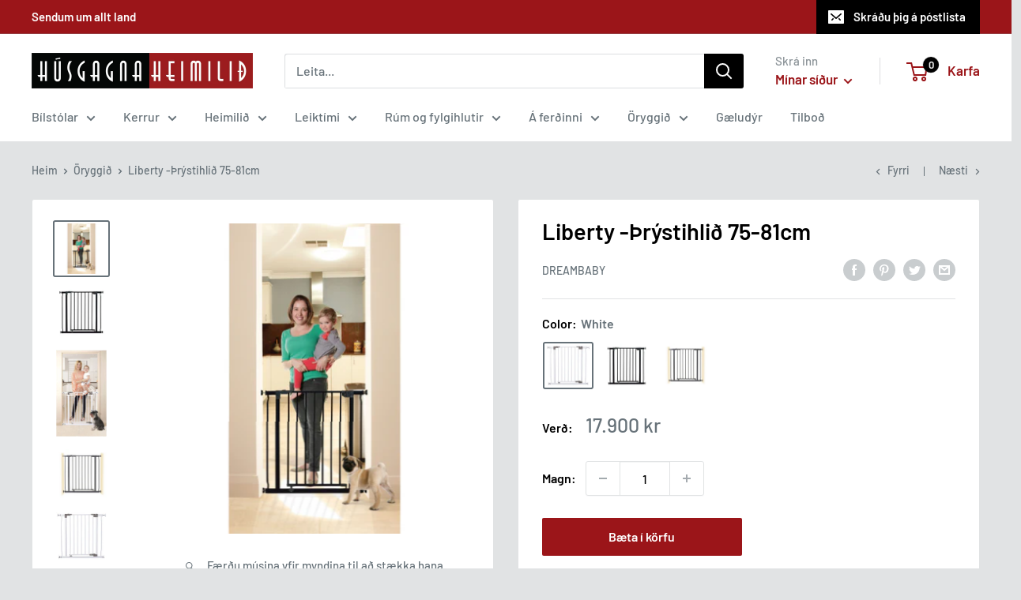

--- FILE ---
content_type: text/html; charset=utf-8
request_url: https://husgogn.is/collections/oryggid/products/thrystihlid
body_size: 90123
content:
<!doctype html>

<html class="no-js" lang="is">
  <head>
    <meta charset="utf-8">
    <meta name="viewport" content="width=device-width, initial-scale=1.0, height=device-height, minimum-scale=1.0, maximum-scale=5.0">
    <meta name="theme-color" content="#677279"><title>Liberty -Þrýstihlið 75-81cm
</title><meta name="description" content="Öryggishlið frá dreambaby, þrýstihlið Fyrir opnun 75 - 81 cm Hæð 76cm Smart &quot;Stay Open&quot; eiginleiki Stækkanlegt með viðeigandi stækkunum. Stækkanir í boði eru 9-18-27-36-45-54-63-100 Cm Sjálfvirk lokun er á öryggishliði sem opnast í báðar áttir Þrýstihlið (þarf ekki að skrúfa) ATH. Vinsamlegast fylgið leiðbeiningum fram"><link rel="canonical" href="https://husgogn.is/products/thrystihlid"><link rel="shortcut icon" href="//husgogn.is/cdn/shop/files/HH_Logo-box_96x96.jpg?v=1614317321" type="image/png"><link rel="preload" as="style" href="//husgogn.is/cdn/shop/t/9/assets/theme.css?v=54638749410076340481699656950">
    <link rel="preload" as="script" href="//husgogn.is/cdn/shop/t/9/assets/theme.min.js?v=164977014983380440891699656950">
    <link rel="preconnect" href="https://cdn.shopify.com">
    <link rel="preconnect" href="https://fonts.shopifycdn.com">
    <link rel="dns-prefetch" href="https://productreviews.shopifycdn.com">
    <link rel="dns-prefetch" href="https://ajax.googleapis.com">
    <link rel="dns-prefetch" href="https://maps.googleapis.com">
    <link rel="dns-prefetch" href="https://maps.gstatic.com">

    <meta property="og:type" content="product">
  <meta property="og:title" content="Liberty -Þrýstihlið  75-81cm"><meta property="og:image" content="http://husgogn.is/cdn/shop/products/Untitleddesign-2022-09-26T172955.079.png?v=1664213407">
    <meta property="og:image:secure_url" content="https://husgogn.is/cdn/shop/products/Untitleddesign-2022-09-26T172955.079.png?v=1664213407">
    <meta property="og:image:width" content="500">
    <meta property="og:image:height" content="500"><meta property="product:price:amount" content="17,900">
  <meta property="product:price:currency" content="ISK"><meta property="og:description" content="Öryggishlið frá dreambaby, þrýstihlið Fyrir opnun 75 - 81 cm Hæð 76cm Smart &quot;Stay Open&quot; eiginleiki Stækkanlegt með viðeigandi stækkunum. Stækkanir í boði eru 9-18-27-36-45-54-63-100 Cm Sjálfvirk lokun er á öryggishliði sem opnast í báðar áttir Þrýstihlið (þarf ekki að skrúfa) ATH. Vinsamlegast fylgið leiðbeiningum fram"><meta property="og:url" content="https://husgogn.is/products/thrystihlid">
<meta property="og:site_name" content="Húsgagnaheimilið"><meta name="twitter:card" content="summary"><meta name="twitter:title" content="Liberty -Þrýstihlið  75-81cm">
  <meta name="twitter:description" content="Öryggishlið frá dreambaby, þrýstihlið

Fyrir opnun 75 - 81 cm
Hæð 76cm
Smart &quot;Stay Open&quot; eiginleiki
Stækkanlegt með viðeigandi stækkunum.
Stækkanir í boði eru 9-18-27-36-45-54-63-100 Cm
Sjálfvirk lokun er á öryggishliði sem opnast í báðar áttir
Þrýstihlið (þarf ekki að skrúfa)

ATH. Vinsamlegast fylgið leiðbeiningum framleiðanda við uppsetningu.
">
  <meta name="twitter:image" content="https://husgogn.is/cdn/shop/products/Untitleddesign-2022-09-26T172955.079_600x600_crop_center.png?v=1664213407">
    <link rel="preload" href="//husgogn.is/cdn/fonts/barlow/barlow_n6.329f582a81f63f125e63c20a5a80ae9477df68e1.woff2" as="font" type="font/woff2" crossorigin>
<link rel="preload" href="//husgogn.is/cdn/fonts/barlow/barlow_n5.a193a1990790eba0cc5cca569d23799830e90f07.woff2" as="font" type="font/woff2" crossorigin>

<style>
  @font-face {
  font-family: Barlow;
  font-weight: 600;
  font-style: normal;
  font-display: swap;
  src: url("//husgogn.is/cdn/fonts/barlow/barlow_n6.329f582a81f63f125e63c20a5a80ae9477df68e1.woff2") format("woff2"),
       url("//husgogn.is/cdn/fonts/barlow/barlow_n6.0163402e36247bcb8b02716880d0b39568412e9e.woff") format("woff");
}

  @font-face {
  font-family: Barlow;
  font-weight: 500;
  font-style: normal;
  font-display: swap;
  src: url("//husgogn.is/cdn/fonts/barlow/barlow_n5.a193a1990790eba0cc5cca569d23799830e90f07.woff2") format("woff2"),
       url("//husgogn.is/cdn/fonts/barlow/barlow_n5.ae31c82169b1dc0715609b8cc6a610b917808358.woff") format("woff");
}

@font-face {
  font-family: Barlow;
  font-weight: 600;
  font-style: normal;
  font-display: swap;
  src: url("//husgogn.is/cdn/fonts/barlow/barlow_n6.329f582a81f63f125e63c20a5a80ae9477df68e1.woff2") format("woff2"),
       url("//husgogn.is/cdn/fonts/barlow/barlow_n6.0163402e36247bcb8b02716880d0b39568412e9e.woff") format("woff");
}

@font-face {
  font-family: Barlow;
  font-weight: 600;
  font-style: italic;
  font-display: swap;
  src: url("//husgogn.is/cdn/fonts/barlow/barlow_i6.5a22bd20fb27bad4d7674cc6e666fb9c77d813bb.woff2") format("woff2"),
       url("//husgogn.is/cdn/fonts/barlow/barlow_i6.1c8787fcb59f3add01a87f21b38c7ef797e3b3a1.woff") format("woff");
}


  @font-face {
  font-family: Barlow;
  font-weight: 700;
  font-style: normal;
  font-display: swap;
  src: url("//husgogn.is/cdn/fonts/barlow/barlow_n7.691d1d11f150e857dcbc1c10ef03d825bc378d81.woff2") format("woff2"),
       url("//husgogn.is/cdn/fonts/barlow/barlow_n7.4fdbb1cb7da0e2c2f88492243ffa2b4f91924840.woff") format("woff");
}

  @font-face {
  font-family: Barlow;
  font-weight: 500;
  font-style: italic;
  font-display: swap;
  src: url("//husgogn.is/cdn/fonts/barlow/barlow_i5.714d58286997b65cd479af615cfa9bb0a117a573.woff2") format("woff2"),
       url("//husgogn.is/cdn/fonts/barlow/barlow_i5.0120f77e6447d3b5df4bbec8ad8c2d029d87fb21.woff") format("woff");
}

  @font-face {
  font-family: Barlow;
  font-weight: 700;
  font-style: italic;
  font-display: swap;
  src: url("//husgogn.is/cdn/fonts/barlow/barlow_i7.50e19d6cc2ba5146fa437a5a7443c76d5d730103.woff2") format("woff2"),
       url("//husgogn.is/cdn/fonts/barlow/barlow_i7.47e9f98f1b094d912e6fd631cc3fe93d9f40964f.woff") format("woff");
}


  :root {
    --default-text-font-size : 15px;
    --base-text-font-size    : 16px;
    --heading-font-family    : Barlow, sans-serif;
    --heading-font-weight    : 600;
    --heading-font-style     : normal;
    --text-font-family       : Barlow, sans-serif;
    --text-font-weight       : 500;
    --text-font-style        : normal;
    --text-font-bolder-weight: 600;
    --text-link-decoration   : underline;

    --text-color               : #677279;
    --text-color-rgb           : 103, 114, 121;
    --heading-color            : #000000;
    --border-color             : #e1e3e4;
    --border-color-rgb         : 225, 227, 228;
    --form-border-color        : #d4d6d8;
    --accent-color             : #677279;
    --accent-color-rgb         : 103, 114, 121;
    --link-color               : #9b1519;
    --link-color-hover         : #580c0e;
    --background               : #e1e3e4;
    --secondary-background     : #ffffff;
    --secondary-background-rgb : 255, 255, 255;
    --accent-background        : rgba(103, 114, 121, 0.08);

    --input-background: #ffffff;

    --error-color       : #9b1519;
    --error-background  : rgba(155, 21, 25, 0.07);
    --success-color     : #008a00;
    --success-background: rgba(0, 138, 0, 0.11);

    --primary-button-background      : #9b1519;
    --primary-button-background-rgb  : 155, 21, 25;
    --primary-button-text-color      : #ffffff;
    --secondary-button-background    : #000000;
    --secondary-button-background-rgb: 0, 0, 0;
    --secondary-button-text-color    : #ffffff;

    --header-background      : #ffffff;
    --header-text-color      : #9b1519;
    --header-light-text-color: #8a9297;
    --header-border-color    : rgba(138, 146, 151, 0.3);
    --header-accent-color    : #000000;

    --footer-background-color:    #000000;
    --footer-heading-text-color:  #9b1519;
    --footer-body-text-color:     #e1e3e4;
    --footer-body-text-color-rgb: 225, 227, 228;
    --footer-accent-color:        #9b1519;
    --footer-accent-color-rgb:    155, 21, 25;
    --footer-border:              none;
    
    --flickity-arrow-color: #abb1b4;--product-on-sale-accent           : #9b1519;
    --product-on-sale-accent-rgb       : 155, 21, 25;
    --product-on-sale-color            : #ffffff;
    --product-in-stock-color           : #008a00;
    --product-low-stock-color          : #ee0000;
    --product-sold-out-color           : #8a9297;
    --product-custom-label-1-background: #d6a824;
    --product-custom-label-1-color     : #ffffff;
    --product-custom-label-2-background: #00a500;
    --product-custom-label-2-color     : #ffffff;
    --product-review-star-color        : #ffbd00;

    --mobile-container-gutter : 20px;
    --desktop-container-gutter: 40px;
  }
</style>

<script>
  // IE11 does not have support for CSS variables, so we have to polyfill them
  if (!(((window || {}).CSS || {}).supports && window.CSS.supports('(--a: 0)'))) {
    const script = document.createElement('script');
    script.type = 'text/javascript';
    script.src = 'https://cdn.jsdelivr.net/npm/css-vars-ponyfill@2';
    script.onload = function() {
      cssVars({});
    };

    document.getElementsByTagName('head')[0].appendChild(script);
  }
</script>


    <script>window.performance && window.performance.mark && window.performance.mark('shopify.content_for_header.start');</script><meta name="facebook-domain-verification" content="hhdqospv5ssnu3l8xifc2ztpx2kov4">
<meta name="facebook-domain-verification" content="lh009ze32pvv1inewuodeuj19m7md5">
<meta id="shopify-digital-wallet" name="shopify-digital-wallet" content="/25586368567/digital_wallets/dialog">
<link rel="alternate" type="application/json+oembed" href="https://husgogn.is/products/thrystihlid.oembed">
<script async="async" src="/checkouts/internal/preloads.js?locale=is-IS"></script>
<script id="shopify-features" type="application/json">{"accessToken":"9ecb9c757eece2b9d06ba20c3c2406c0","betas":["rich-media-storefront-analytics"],"domain":"husgogn.is","predictiveSearch":true,"shopId":25586368567,"locale":"en"}</script>
<script>var Shopify = Shopify || {};
Shopify.shop = "babyland-is.myshopify.com";
Shopify.locale = "is";
Shopify.currency = {"active":"ISK","rate":"1.0"};
Shopify.country = "IS";
Shopify.theme = {"name":"Copy of Warehouse","id":122902151223,"schema_name":"Warehouse","schema_version":"1.16.5","theme_store_id":871,"role":"main"};
Shopify.theme.handle = "null";
Shopify.theme.style = {"id":null,"handle":null};
Shopify.cdnHost = "husgogn.is/cdn";
Shopify.routes = Shopify.routes || {};
Shopify.routes.root = "/";</script>
<script type="module">!function(o){(o.Shopify=o.Shopify||{}).modules=!0}(window);</script>
<script>!function(o){function n(){var o=[];function n(){o.push(Array.prototype.slice.apply(arguments))}return n.q=o,n}var t=o.Shopify=o.Shopify||{};t.loadFeatures=n(),t.autoloadFeatures=n()}(window);</script>
<script id="shop-js-analytics" type="application/json">{"pageType":"product"}</script>
<script defer="defer" async type="module" src="//husgogn.is/cdn/shopifycloud/shop-js/modules/v2/client.init-shop-cart-sync_DtuiiIyl.en.esm.js"></script>
<script defer="defer" async type="module" src="//husgogn.is/cdn/shopifycloud/shop-js/modules/v2/chunk.common_CUHEfi5Q.esm.js"></script>
<script type="module">
  await import("//husgogn.is/cdn/shopifycloud/shop-js/modules/v2/client.init-shop-cart-sync_DtuiiIyl.en.esm.js");
await import("//husgogn.is/cdn/shopifycloud/shop-js/modules/v2/chunk.common_CUHEfi5Q.esm.js");

  window.Shopify.SignInWithShop?.initShopCartSync?.({"fedCMEnabled":true,"windoidEnabled":true});

</script>
<script>(function() {
  var isLoaded = false;
  function asyncLoad() {
    if (isLoaded) return;
    isLoaded = true;
    var urls = ["https:\/\/gdprcdn.b-cdn.net\/js\/gdpr_cookie_consent.min.js?shop=babyland-is.myshopify.com"];
    for (var i = 0; i < urls.length; i++) {
      var s = document.createElement('script');
      s.type = 'text/javascript';
      s.async = true;
      s.src = urls[i];
      var x = document.getElementsByTagName('script')[0];
      x.parentNode.insertBefore(s, x);
    }
  };
  if(window.attachEvent) {
    window.attachEvent('onload', asyncLoad);
  } else {
    window.addEventListener('load', asyncLoad, false);
  }
})();</script>
<script id="__st">var __st={"a":25586368567,"offset":0,"reqid":"45813070-d7a2-430e-a639-370f9310636c-1767638649","pageurl":"husgogn.is\/collections\/oryggid\/products\/thrystihlid","u":"da2b2bcb805b","p":"product","rtyp":"product","rid":6547669155895};</script>
<script>window.ShopifyPaypalV4VisibilityTracking = true;</script>
<script id="captcha-bootstrap">!function(){'use strict';const t='contact',e='account',n='new_comment',o=[[t,t],['blogs',n],['comments',n],[t,'customer']],c=[[e,'customer_login'],[e,'guest_login'],[e,'recover_customer_password'],[e,'create_customer']],r=t=>t.map((([t,e])=>`form[action*='/${t}']:not([data-nocaptcha='true']) input[name='form_type'][value='${e}']`)).join(','),a=t=>()=>t?[...document.querySelectorAll(t)].map((t=>t.form)):[];function s(){const t=[...o],e=r(t);return a(e)}const i='password',u='form_key',d=['recaptcha-v3-token','g-recaptcha-response','h-captcha-response',i],f=()=>{try{return window.sessionStorage}catch{return}},m='__shopify_v',_=t=>t.elements[u];function p(t,e,n=!1){try{const o=window.sessionStorage,c=JSON.parse(o.getItem(e)),{data:r}=function(t){const{data:e,action:n}=t;return t[m]||n?{data:e,action:n}:{data:t,action:n}}(c);for(const[e,n]of Object.entries(r))t.elements[e]&&(t.elements[e].value=n);n&&o.removeItem(e)}catch(o){console.error('form repopulation failed',{error:o})}}const l='form_type',E='cptcha';function T(t){t.dataset[E]=!0}const w=window,h=w.document,L='Shopify',v='ce_forms',y='captcha';let A=!1;((t,e)=>{const n=(g='f06e6c50-85a8-45c8-87d0-21a2b65856fe',I='https://cdn.shopify.com/shopifycloud/storefront-forms-hcaptcha/ce_storefront_forms_captcha_hcaptcha.v1.5.2.iife.js',D={infoText:'Protected by hCaptcha',privacyText:'Privacy',termsText:'Terms'},(t,e,n)=>{const o=w[L][v],c=o.bindForm;if(c)return c(t,g,e,D).then(n);var r;o.q.push([[t,g,e,D],n]),r=I,A||(h.body.append(Object.assign(h.createElement('script'),{id:'captcha-provider',async:!0,src:r})),A=!0)});var g,I,D;w[L]=w[L]||{},w[L][v]=w[L][v]||{},w[L][v].q=[],w[L][y]=w[L][y]||{},w[L][y].protect=function(t,e){n(t,void 0,e),T(t)},Object.freeze(w[L][y]),function(t,e,n,w,h,L){const[v,y,A,g]=function(t,e,n){const i=e?o:[],u=t?c:[],d=[...i,...u],f=r(d),m=r(i),_=r(d.filter((([t,e])=>n.includes(e))));return[a(f),a(m),a(_),s()]}(w,h,L),I=t=>{const e=t.target;return e instanceof HTMLFormElement?e:e&&e.form},D=t=>v().includes(t);t.addEventListener('submit',(t=>{const e=I(t);if(!e)return;const n=D(e)&&!e.dataset.hcaptchaBound&&!e.dataset.recaptchaBound,o=_(e),c=g().includes(e)&&(!o||!o.value);(n||c)&&t.preventDefault(),c&&!n&&(function(t){try{if(!f())return;!function(t){const e=f();if(!e)return;const n=_(t);if(!n)return;const o=n.value;o&&e.removeItem(o)}(t);const e=Array.from(Array(32),(()=>Math.random().toString(36)[2])).join('');!function(t,e){_(t)||t.append(Object.assign(document.createElement('input'),{type:'hidden',name:u})),t.elements[u].value=e}(t,e),function(t,e){const n=f();if(!n)return;const o=[...t.querySelectorAll(`input[type='${i}']`)].map((({name:t})=>t)),c=[...d,...o],r={};for(const[a,s]of new FormData(t).entries())c.includes(a)||(r[a]=s);n.setItem(e,JSON.stringify({[m]:1,action:t.action,data:r}))}(t,e)}catch(e){console.error('failed to persist form',e)}}(e),e.submit())}));const S=(t,e)=>{t&&!t.dataset[E]&&(n(t,e.some((e=>e===t))),T(t))};for(const o of['focusin','change'])t.addEventListener(o,(t=>{const e=I(t);D(e)&&S(e,y())}));const B=e.get('form_key'),M=e.get(l),P=B&&M;t.addEventListener('DOMContentLoaded',(()=>{const t=y();if(P)for(const e of t)e.elements[l].value===M&&p(e,B);[...new Set([...A(),...v().filter((t=>'true'===t.dataset.shopifyCaptcha))])].forEach((e=>S(e,t)))}))}(h,new URLSearchParams(w.location.search),n,t,e,['guest_login'])})(!0,!0)}();</script>
<script integrity="sha256-4kQ18oKyAcykRKYeNunJcIwy7WH5gtpwJnB7kiuLZ1E=" data-source-attribution="shopify.loadfeatures" defer="defer" src="//husgogn.is/cdn/shopifycloud/storefront/assets/storefront/load_feature-a0a9edcb.js" crossorigin="anonymous"></script>
<script data-source-attribution="shopify.dynamic_checkout.dynamic.init">var Shopify=Shopify||{};Shopify.PaymentButton=Shopify.PaymentButton||{isStorefrontPortableWallets:!0,init:function(){window.Shopify.PaymentButton.init=function(){};var t=document.createElement("script");t.src="https://husgogn.is/cdn/shopifycloud/portable-wallets/latest/portable-wallets.en.js",t.type="module",document.head.appendChild(t)}};
</script>
<script data-source-attribution="shopify.dynamic_checkout.buyer_consent">
  function portableWalletsHideBuyerConsent(e){var t=document.getElementById("shopify-buyer-consent"),n=document.getElementById("shopify-subscription-policy-button");t&&n&&(t.classList.add("hidden"),t.setAttribute("aria-hidden","true"),n.removeEventListener("click",e))}function portableWalletsShowBuyerConsent(e){var t=document.getElementById("shopify-buyer-consent"),n=document.getElementById("shopify-subscription-policy-button");t&&n&&(t.classList.remove("hidden"),t.removeAttribute("aria-hidden"),n.addEventListener("click",e))}window.Shopify?.PaymentButton&&(window.Shopify.PaymentButton.hideBuyerConsent=portableWalletsHideBuyerConsent,window.Shopify.PaymentButton.showBuyerConsent=portableWalletsShowBuyerConsent);
</script>
<script data-source-attribution="shopify.dynamic_checkout.cart.bootstrap">document.addEventListener("DOMContentLoaded",(function(){function t(){return document.querySelector("shopify-accelerated-checkout-cart, shopify-accelerated-checkout")}if(t())Shopify.PaymentButton.init();else{new MutationObserver((function(e,n){t()&&(Shopify.PaymentButton.init(),n.disconnect())})).observe(document.body,{childList:!0,subtree:!0})}}));
</script>

<script>window.performance && window.performance.mark && window.performance.mark('shopify.content_for_header.end');</script>


    <link rel="stylesheet" href="//husgogn.is/cdn/shop/t/9/assets/theme.css?v=54638749410076340481699656950">

    
  <script type="application/ld+json">
  {
    "@context": "http://schema.org",
    "@type": "Product",
    "offers": [{
          "@type": "Offer",
          "name": "White",
          "availability":"https://schema.org/InStock",
          "price": 17900.0,
          "priceCurrency": "ISK",
          "priceValidUntil": "2026-01-15","sku": "L854","url": "/products/thrystihlid?variant=39286049013815"
        },
{
          "@type": "Offer",
          "name": "Black",
          "availability":"https://schema.org/InStock",
          "price": 17900.0,
          "priceCurrency": "ISK",
          "priceValidUntil": "2026-01-15","sku": "F919","url": "/products/thrystihlid?variant=39286049046583"
        },
{
          "@type": "Offer",
          "name": "Charcoal",
          "availability":"https://schema.org/InStock",
          "price": 17900.0,
          "priceCurrency": "ISK",
          "priceValidUntil": "2026-01-15","url": "/products/thrystihlid?variant=40053434155063"
        }
],
    "brand": {
      "name": "Dreambaby"
    },
    "name": "Liberty -Þrýstihlið  75-81cm",
    "description": "Öryggishlið frá dreambaby, þrýstihlið\n\nFyrir opnun 75 - 81 cm\nHæð 76cm\nSmart \"Stay Open\" eiginleiki\nStækkanlegt með viðeigandi stækkunum.\nStækkanir í boði eru 9-18-27-36-45-54-63-100 Cm\nSjálfvirk lokun er á öryggishliði sem opnast í báðar áttir\nÞrýstihlið (þarf ekki að skrúfa)\n\nATH. Vinsamlegast fylgið leiðbeiningum framleiðanda við uppsetningu.\n",
    "category": "Öryggishlið",
    "url": "/products/thrystihlid",
    "sku": "L854",
    "image": {
      "@type": "ImageObject",
      "url": "https://husgogn.is/cdn/shop/products/Untitleddesign-2022-09-26T172955.079_1024x.png?v=1664213407",
      "image": "https://husgogn.is/cdn/shop/products/Untitleddesign-2022-09-26T172955.079_1024x.png?v=1664213407",
      "name": "Liberty -Þrýstihlið  75-81cm",
      "width": "1024",
      "height": "1024"
    }
  }
  </script>



  <script type="application/ld+json">
  {
    "@context": "http://schema.org",
    "@type": "BreadcrumbList",
  "itemListElement": [{
      "@type": "ListItem",
      "position": 1,
      "name": "Heim",
      "item": "https://husgogn.is"
    },{
          "@type": "ListItem",
          "position": 2,
          "name": "Öryggið",
          "item": "https://husgogn.is/collections/oryggid"
        }, {
          "@type": "ListItem",
          "position": 3,
          "name": "Liberty -Þrýstihlið  75-81cm",
          "item": "https://husgogn.is/collections/oryggid/products/thrystihlid"
        }]
  }
  </script>


    <script>
      // This allows to expose several variables to the global scope, to be used in scripts
      window.theme = {
        pageType: "product",
        cartCount: 0,
        moneyFormat: "{{amount_no_decimals}} kr",
        moneyWithCurrencyFormat: "{{amount_no_decimals}} ISK",
        showDiscount: true,
        discountMode: "percentage",
        searchMode: "product",
        searchUnavailableProducts: "last",
        cartType: "drawer"
      };

      window.routes = {
        rootUrl: "\/",
        rootUrlWithoutSlash: '',
        cartUrl: "\/cart",
        cartAddUrl: "\/cart\/add",
        cartChangeUrl: "\/cart\/change",
        searchUrl: "\/search",
        productRecommendationsUrl: "\/recommendations\/products"
      };

      window.languages = {
        productRegularPrice: "Venjulegt verð",
        productSalePrice: "Tilboðs verð",
        collectionOnSaleLabel: "Sparaðu {{savings}}",
        productFormUnavailable: "Ekki fáanlegt",
        productFormAddToCart: "Bæta í körfu",
        productFormSoldOut: "Uppselt",
        productAdded: "Vöru hefur veirð bætt í körfu",
        productAddedShort: "Bætt við!",
        shippingEstimatorNoResults: "Engir sendingarmöguleikar fundust fyrir þetta heimilisfang",
        shippingEstimatorOneResult: "Einn sendingarmöguleiki fyrir þetta heimilisfang:",
        shippingEstimatorMultipleResults: "Það eru {{count}} sendingarmöguleikar í boði:",
        shippingEstimatorErrors: "Það eru villur:"
      };

      window.lazySizesConfig = {
        loadHidden: false,
        hFac: 0.8,
        expFactor: 3,
        customMedia: {
          '--phone': '(max-width: 640px)',
          '--tablet': '(min-width: 641px) and (max-width: 1023px)',
          '--lap': '(min-width: 1024px)'
        }
      };

      document.documentElement.className = document.documentElement.className.replace('no-js', 'js');
    </script><script src="//husgogn.is/cdn/shop/t/9/assets/theme.min.js?v=164977014983380440891699656950" defer></script>
    <script src="//husgogn.is/cdn/shop/t/9/assets/custom.js?v=90373254691674712701699656950" defer></script><script>
        (function () {
          window.onpageshow = function() {
            // We force re-freshing the cart content onpageshow, as most browsers will serve a cache copy when hitting the
            // back button, which cause staled data
            document.documentElement.dispatchEvent(new CustomEvent('cart:refresh', {
              bubbles: true,
              detail: {scrollToTop: false}
            }));
          };
        })();
      </script>
<style>
    .iti {
        position: relative;
        display: inline-block;
    }
    .iti * {
        box-sizing: border-box;
        -moz-box-sizing: border-box;
    }
    .iti__hide {
        display: none;
    }
    .iti__v-hide {
        visibility: hidden;
    }
    .iti input,
    .iti input[type="tel"],
    .iti input[type="text"] {
        position: relative;
        z-index: 0;
        margin-top: 0 !important;
        margin-bottom: 0 !important;
        padding-right: 36px;
        margin-right: 0;
    }
    .iti__flag-container {
        position: absolute;
        top: 0;
        bottom: 0;
        right: 0;
        padding: 1px;
    }
    .iti__selected-flag {
        z-index: 1;
        position: relative;
        display: flex;
        align-items: center;
        height: 100%;
        padding: 0 6px 0 8px;
    }
    .iti__arrow {
        margin-left: 6px;
        width: 0;
        height: 0;
        border-left: 3px solid transparent;
        border-right: 3px solid transparent;
        border-top: 4px solid #555;
    }
    .iti__arrow--up {
        border-top: none;
        border-bottom: 4px solid #555;
    }
    .iti__country-list {
        position: absolute;
        z-index: 2;
        list-style: none;
        text-align: left;
        padding: 0;
        margin: 0 0 0 -1px;
        box-shadow: 1px 1px 4px rgba(0, 0, 0, 0.2);
        background-color: #fff;
        border: 1px solid #ccc;
        white-space: nowrap;
        max-height: 200px;
        overflow-y: scroll;
        -webkit-overflow-scrolling: touch;
    }
    .iti__country-list--dropup {
        bottom: 100%;
        margin-bottom: -1px;
    }
    @media (max-width: 500px) {
        .iti__country-list {
            white-space: normal;
        }
    }
    .iti__flag-box {
        display: inline-block;
        width: 20px;
    }
    .iti__divider {
        padding-bottom: 5px;
        margin-bottom: 5px;
        border-bottom: 1px solid #ccc;
    }
    .iti__country {
        padding: 5px 10px;
        outline: 0;
    }
    .iti__dial-code {
        color: #999;
    }
    .iti__country.iti__highlight {
        background-color: rgba(0, 0, 0, 0.05);
    }
    .iti__country-name,
    .iti__dial-code,
    .iti__flag-box {
        vertical-align: middle;
    }
    .iti__country-name,
    .iti__flag-box {
        margin-right: 6px;
    }
    .iti--allow-dropdown input,
    .iti--allow-dropdown input[type="tel"],
    .iti--allow-dropdown input[type="text"],
    .iti--separate-dial-code input,
    .iti--separate-dial-code input[type="tel"],
    .iti--separate-dial-code input[type="text"] {
        padding-right: 6px;
        padding-left: 52px;
        margin-left: 0;
    }
    .iti--allow-dropdown .iti__flag-container,
    .iti--separate-dial-code .iti__flag-container {
        right: auto;
        left: 0;
    }
    .iti--allow-dropdown .iti__flag-container:hover {
        cursor: pointer;
    }
    .iti--allow-dropdown .iti__flag-container:hover .iti__selected-flag {
        background-color: rgba(0, 0, 0, 0.05);
    }
    .iti--allow-dropdown input[disabled] + .iti__flag-container:hover,
    .iti--allow-dropdown input[readonly] + .iti__flag-container:hover {
        cursor: default;
    }
    .iti--allow-dropdown input[disabled] + .iti__flag-container:hover .iti__selected-flag,
    .iti--allow-dropdown input[readonly] + .iti__flag-container:hover .iti__selected-flag {
        background-color: transparent;
    }
    .iti--separate-dial-code .iti__selected-flag {
        background-color: rgba(0, 0, 0, 0.05);
    }
    .iti--separate-dial-code .iti__selected-dial-code {
        margin-left: 6px;
    }
    .iti--container {
        position: absolute;
        top: -1000px;
        left: -1000px;
        z-index: 1060;
        padding: 1px;
    }
    .iti--container:hover {
        cursor: pointer;
    }
    .iti-mobile .iti--container {
        top: 30px;
        bottom: 30px;
        left: 30px;
        right: 30px;
        position: fixed;
    }
    .iti-mobile .iti__country-list {
        max-height: 100%;
        width: 100%;
    }
    .iti-mobile .iti__country {
        padding: 10px 10px;
        line-height: 1.5em;
    }
    .iti__flag {
        width: 20px;
    }
    .iti__flag.iti__be {
        width: 18px;
    }
    .iti__flag.iti__ch {
        width: 15px;
    }
    .iti__flag.iti__mc {
        width: 19px;
    }
    .iti__flag.iti__ne {
        width: 18px;
    }
    .iti__flag.iti__np {
        width: 13px;
    }
    .iti__flag.iti__va {
        width: 15px;
    }
    @media (-webkit-min-device-pixel-ratio: 2), (min-resolution: 192dpi) {
        .iti__flag {
            background-size: 5652px 15px;
        }
    }
    .iti__flag.iti__ac {
        height: 10px;
        background-position: 0 0;
    }
    .iti__flag.iti__ad {
        height: 14px;
        background-position: -22px 0;
    }
    .iti__flag.iti__ae {
        height: 10px;
        background-position: -44px 0;
    }
    .iti__flag.iti__af {
        height: 14px;
        background-position: -66px 0;
    }
    .iti__flag.iti__ag {
        height: 14px;
        background-position: -88px 0;
    }
    .iti__flag.iti__ai {
        height: 10px;
        background-position: -110px 0;
    }
    .iti__flag.iti__al {
        height: 15px;
        background-position: -132px 0;
    }
    .iti__flag.iti__am {
        height: 10px;
        background-position: -154px 0;
    }
    .iti__flag.iti__ao {
        height: 14px;
        background-position: -176px 0;
    }
    .iti__flag.iti__aq {
        height: 14px;
        background-position: -198px 0;
    }
    .iti__flag.iti__ar {
        height: 13px;
        background-position: -220px 0;
    }
    .iti__flag.iti__as {
        height: 10px;
        background-position: -242px 0;
    }
    .iti__flag.iti__at {
        height: 14px;
        background-position: -264px 0;
    }
    .iti__flag.iti__au {
        height: 10px;
        background-position: -286px 0;
    }
    .iti__flag.iti__aw {
        height: 14px;
        background-position: -308px 0;
    }
    .iti__flag.iti__ax {
        height: 13px;
        background-position: -330px 0;
    }
    .iti__flag.iti__az {
        height: 10px;
        background-position: -352px 0;
    }
    .iti__flag.iti__ba {
        height: 10px;
        background-position: -374px 0;
    }
    .iti__flag.iti__bb {
        height: 14px;
        background-position: -396px 0;
    }
    .iti__flag.iti__bd {
        height: 12px;
        background-position: -418px 0;
    }
    .iti__flag.iti__be {
        height: 15px;
        background-position: -440px 0;
    }
    .iti__flag.iti__bf {
        height: 14px;
        background-position: -460px 0;
    }
    .iti__flag.iti__bg {
        height: 12px;
        background-position: -482px 0;
    }
    .iti__flag.iti__bh {
        height: 12px;
        background-position: -504px 0;
    }
    .iti__flag.iti__bi {
        height: 12px;
        background-position: -526px 0;
    }
    .iti__flag.iti__bj {
        height: 14px;
        background-position: -548px 0;
    }
    .iti__flag.iti__bl {
        height: 14px;
        background-position: -570px 0;
    }
    .iti__flag.iti__bm {
        height: 10px;
        background-position: -592px 0;
    }
    .iti__flag.iti__bn {
        height: 10px;
        background-position: -614px 0;
    }
    .iti__flag.iti__bo {
        height: 14px;
        background-position: -636px 0;
    }
    .iti__flag.iti__bq {
        height: 14px;
        background-position: -658px 0;
    }
    .iti__flag.iti__br {
        height: 14px;
        background-position: -680px 0;
    }
    .iti__flag.iti__bs {
        height: 10px;
        background-position: -702px 0;
    }
    .iti__flag.iti__bt {
        height: 14px;
        background-position: -724px 0;
    }
    .iti__flag.iti__bv {
        height: 15px;
        background-position: -746px 0;
    }
    .iti__flag.iti__bw {
        height: 14px;
        background-position: -768px 0;
    }
    .iti__flag.iti__by {
        height: 10px;
        background-position: -790px 0;
    }
    .iti__flag.iti__bz {
        height: 14px;
        background-position: -812px 0;
    }
    .iti__flag.iti__ca {
        height: 10px;
        background-position: -834px 0;
    }
    .iti__flag.iti__cc {
        height: 10px;
        background-position: -856px 0;
    }
    .iti__flag.iti__cd {
        height: 15px;
        background-position: -878px 0;
    }
    .iti__flag.iti__cf {
        height: 14px;
        background-position: -900px 0;
    }
    .iti__flag.iti__cg {
        height: 14px;
        background-position: -922px 0;
    }
    .iti__flag.iti__ch {
        height: 15px;
        background-position: -944px 0;
    }
    .iti__flag.iti__ci {
        height: 14px;
        background-position: -961px 0;
    }
    .iti__flag.iti__ck {
        height: 10px;
        background-position: -983px 0;
    }
    .iti__flag.iti__cl {
        height: 14px;
        background-position: -1005px 0;
    }
    .iti__flag.iti__cm {
        height: 14px;
        background-position: -1027px 0;
    }
    .iti__flag.iti__cn {
        height: 14px;
        background-position: -1049px 0;
    }
    .iti__flag.iti__co {
        height: 14px;
        background-position: -1071px 0;
    }
    .iti__flag.iti__cp {
        height: 14px;
        background-position: -1093px 0;
    }
    .iti__flag.iti__cr {
        height: 12px;
        background-position: -1115px 0;
    }
    .iti__flag.iti__cu {
        height: 10px;
        background-position: -1137px 0;
    }
    .iti__flag.iti__cv {
        height: 12px;
        background-position: -1159px 0;
    }
    .iti__flag.iti__cw {
        height: 14px;
        background-position: -1181px 0;
    }
    .iti__flag.iti__cx {
        height: 10px;
        background-position: -1203px 0;
    }
    .iti__flag.iti__cy {
        height: 14px;
        background-position: -1225px 0;
    }
    .iti__flag.iti__cz {
        height: 14px;
        background-position: -1247px 0;
    }
    .iti__flag.iti__de {
        height: 12px;
        background-position: -1269px 0;
    }
    .iti__flag.iti__dg {
        height: 10px;
        background-position: -1291px 0;
    }
    .iti__flag.iti__dj {
        height: 14px;
        background-position: -1313px 0;
    }
    .iti__flag.iti__dk {
        height: 15px;
        background-position: -1335px 0;
    }
    .iti__flag.iti__dm {
        height: 10px;
        background-position: -1357px 0;
    }
    .iti__flag.iti__do {
        height: 14px;
        background-position: -1379px 0;
    }
    .iti__flag.iti__dz {
        height: 14px;
        background-position: -1401px 0;
    }
    .iti__flag.iti__ea {
        height: 14px;
        background-position: -1423px 0;
    }
    .iti__flag.iti__ec {
        height: 14px;
        background-position: -1445px 0;
    }
    .iti__flag.iti__ee {
        height: 13px;
        background-position: -1467px 0;
    }
    .iti__flag.iti__eg {
        height: 14px;
        background-position: -1489px 0;
    }
    .iti__flag.iti__eh {
        height: 10px;
        background-position: -1511px 0;
    }
    .iti__flag.iti__er {
        height: 10px;
        background-position: -1533px 0;
    }
    .iti__flag.iti__es {
        height: 14px;
        background-position: -1555px 0;
    }
    .iti__flag.iti__et {
        height: 10px;
        background-position: -1577px 0;
    }
    .iti__flag.iti__eu {
        height: 14px;
        background-position: -1599px 0;
    }
    .iti__flag.iti__fi {
        height: 12px;
        background-position: -1621px 0;
    }
    .iti__flag.iti__fj {
        height: 10px;
        background-position: -1643px 0;
    }
    .iti__flag.iti__fk {
        height: 10px;
        background-position: -1665px 0;
    }
    .iti__flag.iti__fm {
        height: 11px;
        background-position: -1687px 0;
    }
    .iti__flag.iti__fo {
        height: 15px;
        background-position: -1709px 0;
    }
    .iti__flag.iti__fr {
        height: 14px;
        background-position: -1731px 0;
    }
    .iti__flag.iti__ga {
        height: 15px;
        background-position: -1753px 0;
    }
    .iti__flag.iti__gb {
        height: 10px;
        background-position: -1775px 0;
    }
    .iti__flag.iti__gd {
        height: 12px;
        background-position: -1797px 0;
    }
    .iti__flag.iti__ge {
        height: 14px;
        background-position: -1819px 0;
    }
    .iti__flag.iti__gf {
        height: 14px;
        background-position: -1841px 0;
    }
    .iti__flag.iti__gg {
        height: 14px;
        background-position: -1863px 0;
    }
    .iti__flag.iti__gh {
        height: 14px;
        background-position: -1885px 0;
    }
    .iti__flag.iti__gi {
        height: 10px;
        background-position: -1907px 0;
    }
    .iti__flag.iti__gl {
        height: 14px;
        background-position: -1929px 0;
    }
    .iti__flag.iti__gm {
        height: 14px;
        background-position: -1951px 0;
    }
    .iti__flag.iti__gn {
        height: 14px;
        background-position: -1973px 0;
    }
    .iti__flag.iti__gp {
        height: 14px;
        background-position: -1995px 0;
    }
    .iti__flag.iti__gq {
        height: 14px;
        background-position: -2017px 0;
    }
    .iti__flag.iti__gr {
        height: 14px;
        background-position: -2039px 0;
    }
    .iti__flag.iti__gs {
        height: 10px;
        background-position: -2061px 0;
    }
    .iti__flag.iti__gt {
        height: 13px;
        background-position: -2083px 0;
    }
    .iti__flag.iti__gu {
        height: 11px;
        background-position: -2105px 0;
    }
    .iti__flag.iti__gw {
        height: 10px;
        background-position: -2127px 0;
    }
    .iti__flag.iti__gy {
        height: 12px;
        background-position: -2149px 0;
    }
    .iti__flag.iti__hk {
        height: 14px;
        background-position: -2171px 0;
    }
    .iti__flag.iti__hm {
        height: 10px;
        background-position: -2193px 0;
    }
    .iti__flag.iti__hn {
        height: 10px;
        background-position: -2215px 0;
    }
    .iti__flag.iti__hr {
        height: 10px;
        background-position: -2237px 0;
    }
    .iti__flag.iti__ht {
        height: 12px;
        background-position: -2259px 0;
    }
    .iti__flag.iti__hu {
        height: 10px;
        background-position: -2281px 0;
    }
    .iti__flag.iti__ic {
        height: 14px;
        background-position: -2303px 0;
    }
    .iti__flag.iti__id {
        height: 14px;
        background-position: -2325px 0;
    }
    .iti__flag.iti__ie {
        height: 10px;
        background-position: -2347px 0;
    }
    .iti__flag.iti__il {
        height: 15px;
        background-position: -2369px 0;
    }
    .iti__flag.iti__im {
        height: 10px;
        background-position: -2391px 0;
    }
    .iti__flag.iti__in {
        height: 14px;
        background-position: -2413px 0;
    }
    .iti__flag.iti__io {
        height: 10px;
        background-position: -2435px 0;
    }
    .iti__flag.iti__iq {
        height: 14px;
        background-position: -2457px 0;
    }
    .iti__flag.iti__ir {
        height: 12px;
        background-position: -2479px 0;
    }
    .iti__flag.iti__is {
        height: 15px;
        background-position: -2501px 0;
    }
    .iti__flag.iti__it {
        height: 14px;
        background-position: -2523px 0;
    }
    .iti__flag.iti__je {
        height: 12px;
        background-position: -2545px 0;
    }
    .iti__flag.iti__jm {
        height: 10px;
        background-position: -2567px 0;
    }
    .iti__flag.iti__jo {
        height: 10px;
        background-position: -2589px 0;
    }
    .iti__flag.iti__jp {
        height: 14px;
        background-position: -2611px 0;
    }
    .iti__flag.iti__ke {
        height: 14px;
        background-position: -2633px 0;
    }
    .iti__flag.iti__kg {
        height: 12px;
        background-position: -2655px 0;
    }
    .iti__flag.iti__kh {
        height: 13px;
        background-position: -2677px 0;
    }
    .iti__flag.iti__ki {
        height: 10px;
        background-position: -2699px 0;
    }
    .iti__flag.iti__km {
        height: 12px;
        background-position: -2721px 0;
    }
    .iti__flag.iti__kn {
        height: 14px;
        background-position: -2743px 0;
    }
    .iti__flag.iti__kp {
        height: 10px;
        background-position: -2765px 0;
    }
    .iti__flag.iti__kr {
        height: 14px;
        background-position: -2787px 0;
    }
    .iti__flag.iti__kw {
        height: 10px;
        background-position: -2809px 0;
    }
    .iti__flag.iti__ky {
        height: 10px;
        background-position: -2831px 0;
    }
    .iti__flag.iti__kz {
        height: 10px;
        background-position: -2853px 0;
    }
    .iti__flag.iti__la {
        height: 14px;
        background-position: -2875px 0;
    }
    .iti__flag.iti__lb {
        height: 14px;
        background-position: -2897px 0;
    }
    .iti__flag.iti__lc {
        height: 10px;
        background-position: -2919px 0;
    }
    .iti__flag.iti__li {
        height: 12px;
        background-position: -2941px 0;
    }
    .iti__flag.iti__lk {
        height: 10px;
        background-position: -2963px 0;
    }
    .iti__flag.iti__lr {
        height: 11px;
        background-position: -2985px 0;
    }
    .iti__flag.iti__ls {
        height: 14px;
        background-position: -3007px 0;
    }
    .iti__flag.iti__lt {
        height: 12px;
        background-position: -3029px 0;
    }
    .iti__flag.iti__lu {
        height: 12px;
        background-position: -3051px 0;
    }
    .iti__flag.iti__lv {
        height: 10px;
        background-position: -3073px 0;
    }
    .iti__flag.iti__ly {
        height: 10px;
        background-position: -3095px 0;
    }
    .iti__flag.iti__ma {
        height: 14px;
        background-position: -3117px 0;
    }
    .iti__flag.iti__mc {
        height: 15px;
        background-position: -3139px 0;
    }
    .iti__flag.iti__md {
        height: 10px;
        background-position: -3160px 0;
    }
    .iti__flag.iti__me {
        height: 10px;
        background-position: -3182px 0;
    }
    .iti__flag.iti__mf {
        height: 14px;
        background-position: -3204px 0;
    }
    .iti__flag.iti__mg {
        height: 14px;
        background-position: -3226px 0;
    }
    .iti__flag.iti__mh {
        height: 11px;
        background-position: -3248px 0;
    }
    .iti__flag.iti__mk {
        height: 10px;
        background-position: -3270px 0;
    }
    .iti__flag.iti__ml {
        height: 14px;
        background-position: -3292px 0;
    }
    .iti__flag.iti__mm {
        height: 14px;
        background-position: -3314px 0;
    }
    .iti__flag.iti__mn {
        height: 10px;
        background-position: -3336px 0;
    }
    .iti__flag.iti__mo {
        height: 14px;
        background-position: -3358px 0;
    }
    .iti__flag.iti__mp {
        height: 10px;
        background-position: -3380px 0;
    }
    .iti__flag.iti__mq {
        height: 14px;
        background-position: -3402px 0;
    }
    .iti__flag.iti__mr {
        height: 14px;
        background-position: -3424px 0;
    }
    .iti__flag.iti__ms {
        height: 10px;
        background-position: -3446px 0;
    }
    .iti__flag.iti__mt {
        height: 14px;
        background-position: -3468px 0;
    }
    .iti__flag.iti__mu {
        height: 14px;
        background-position: -3490px 0;
    }
    .iti__flag.iti__mv {
        height: 14px;
        background-position: -3512px 0;
    }
    .iti__flag.iti__mw {
        height: 14px;
        background-position: -3534px 0;
    }
    .iti__flag.iti__mx {
        height: 12px;
        background-position: -3556px 0;
    }
    .iti__flag.iti__my {
        height: 10px;
        background-position: -3578px 0;
    }
    .iti__flag.iti__mz {
        height: 14px;
        background-position: -3600px 0;
    }
    .iti__flag.iti__na {
        height: 14px;
        background-position: -3622px 0;
    }
    .iti__flag.iti__nc {
        height: 10px;
        background-position: -3644px 0;
    }
    .iti__flag.iti__ne {
        height: 15px;
        background-position: -3666px 0;
    }
    .iti__flag.iti__nf {
        height: 10px;
        background-position: -3686px 0;
    }
    .iti__flag.iti__ng {
        height: 10px;
        background-position: -3708px 0;
    }
    .iti__flag.iti__ni {
        height: 12px;
        background-position: -3730px 0;
    }
    .iti__flag.iti__nl {
        height: 14px;
        background-position: -3752px 0;
    }
    .iti__flag.iti__no {
        height: 15px;
        background-position: -3774px 0;
    }
    .iti__flag.iti__np {
        height: 15px;
        background-position: -3796px 0;
    }
    .iti__flag.iti__nr {
        height: 10px;
        background-position: -3811px 0;
    }
    .iti__flag.iti__nu {
        height: 10px;
        background-position: -3833px 0;
    }
    .iti__flag.iti__nz {
        height: 10px;
        background-position: -3855px 0;
    }
    .iti__flag.iti__om {
        height: 10px;
        background-position: -3877px 0;
    }
    .iti__flag.iti__pa {
        height: 14px;
        background-position: -3899px 0;
    }
    .iti__flag.iti__pe {
        height: 14px;
        background-position: -3921px 0;
    }
    .iti__flag.iti__pf {
        height: 14px;
        background-position: -3943px 0;
    }
    .iti__flag.iti__pg {
        height: 15px;
        background-position: -3965px 0;
    }
    .iti__flag.iti__ph {
        height: 10px;
        background-position: -3987px 0;
    }
    .iti__flag.iti__pk {
        height: 14px;
        background-position: -4009px 0;
    }
    .iti__flag.iti__pl {
        height: 13px;
        background-position: -4031px 0;
    }
    .iti__flag.iti__pm {
        height: 14px;
        background-position: -4053px 0;
    }
    .iti__flag.iti__pn {
        height: 10px;
        background-position: -4075px 0;
    }
    .iti__flag.iti__pr {
        height: 14px;
        background-position: -4097px 0;
    }
    .iti__flag.iti__ps {
        height: 10px;
        background-position: -4119px 0;
    }
    .iti__flag.iti__pt {
        height: 14px;
        background-position: -4141px 0;
    }
    .iti__flag.iti__pw {
        height: 13px;
        background-position: -4163px 0;
    }
    .iti__flag.iti__py {
        height: 11px;
        background-position: -4185px 0;
    }
    .iti__flag.iti__qa {
        height: 8px;
        background-position: -4207px 0;
    }
    .iti__flag.iti__re {
        height: 14px;
        background-position: -4229px 0;
    }
    .iti__flag.iti__ro {
        height: 14px;
        background-position: -4251px 0;
    }
    .iti__flag.iti__rs {
        height: 14px;
        background-position: -4273px 0;
    }
    .iti__flag.iti__ru {
        height: 14px;
        background-position: -4295px 0;
    }
    .iti__flag.iti__rw {
        height: 14px;
        background-position: -4317px 0;
    }
    .iti__flag.iti__sa {
        height: 14px;
        background-position: -4339px 0;
    }
    .iti__flag.iti__sb {
        height: 10px;
        background-position: -4361px 0;
    }
    .iti__flag.iti__sc {
        height: 10px;
        background-position: -4383px 0;
    }
    .iti__flag.iti__sd {
        height: 10px;
        background-position: -4405px 0;
    }
    .iti__flag.iti__se {
        height: 13px;
        background-position: -4427px 0;
    }
    .iti__flag.iti__sg {
        height: 14px;
        background-position: -4449px 0;
    }
    .iti__flag.iti__sh {
        height: 10px;
        background-position: -4471px 0;
    }
    .iti__flag.iti__si {
        height: 10px;
        background-position: -4493px 0;
    }
    .iti__flag.iti__sj {
        height: 15px;
        background-position: -4515px 0;
    }
    .iti__flag.iti__sk {
        height: 14px;
        background-position: -4537px 0;
    }
    .iti__flag.iti__sl {
        height: 14px;
        background-position: -4559px 0;
    }
    .iti__flag.iti__sm {
        height: 15px;
        background-position: -4581px 0;
    }
    .iti__flag.iti__sn {
        height: 14px;
        background-position: -4603px 0;
    }
    .iti__flag.iti__so {
        height: 14px;
        background-position: -4625px 0;
    }
    .iti__flag.iti__sr {
        height: 14px;
        background-position: -4647px 0;
    }
    .iti__flag.iti__ss {
        height: 10px;
        background-position: -4669px 0;
    }
    .iti__flag.iti__st {
        height: 10px;
        background-position: -4691px 0;
    }
    .iti__flag.iti__sv {
        height: 12px;
        background-position: -4713px 0;
    }
    .iti__flag.iti__sx {
        height: 14px;
        background-position: -4735px 0;
    }
    .iti__flag.iti__sy {
        height: 14px;
        background-position: -4757px 0;
    }
    .iti__flag.iti__sz {
        height: 14px;
        background-position: -4779px 0;
    }
    .iti__flag.iti__ta {
        height: 10px;
        background-position: -4801px 0;
    }
    .iti__flag.iti__tc {
        height: 10px;
        background-position: -4823px 0;
    }
    .iti__flag.iti__td {
        height: 14px;
        background-position: -4845px 0;
    }
    .iti__flag.iti__tf {
        height: 14px;
        background-position: -4867px 0;
    }
    .iti__flag.iti__tg {
        height: 13px;
        background-position: -4889px 0;
    }
    .iti__flag.iti__th {
        height: 14px;
        background-position: -4911px 0;
    }
    .iti__flag.iti__tj {
        height: 10px;
        background-position: -4933px 0;
    }
    .iti__flag.iti__tk {
        height: 10px;
        background-position: -4955px 0;
    }
    .iti__flag.iti__tl {
        height: 10px;
        background-position: -4977px 0;
    }
    .iti__flag.iti__tm {
        height: 14px;
        background-position: -4999px 0;
    }
    .iti__flag.iti__tn {
        height: 14px;
        background-position: -5021px 0;
    }
    .iti__flag.iti__to {
        height: 10px;
        background-position: -5043px 0;
    }
    .iti__flag.iti__tr {
        height: 14px;
        background-position: -5065px 0;
    }
    .iti__flag.iti__tt {
        height: 12px;
        background-position: -5087px 0;
    }
    .iti__flag.iti__tv {
        height: 10px;
        background-position: -5109px 0;
    }
    .iti__flag.iti__tw {
        height: 14px;
        background-position: -5131px 0;
    }
    .iti__flag.iti__tz {
        height: 14px;
        background-position: -5153px 0;
    }
    .iti__flag.iti__ua {
        height: 14px;
        background-position: -5175px 0;
    }
    .iti__flag.iti__ug {
        height: 14px;
        background-position: -5197px 0;
    }
    .iti__flag.iti__um {
        height: 11px;
        background-position: -5219px 0;
    }
    .iti__flag.iti__un {
        height: 14px;
        background-position: -5241px 0;
    }
    .iti__flag.iti__us {
        height: 11px;
        background-position: -5263px 0;
    }
    .iti__flag.iti__uy {
        height: 14px;
        background-position: -5285px 0;
    }
    .iti__flag.iti__uz {
        height: 10px;
        background-position: -5307px 0;
    }
    .iti__flag.iti__va {
        height: 15px;
        background-position: -5329px 0;
    }
    .iti__flag.iti__vc {
        height: 14px;
        background-position: -5346px 0;
    }
    .iti__flag.iti__ve {
        height: 14px;
        background-position: -5368px 0;
    }
    .iti__flag.iti__vg {
        height: 10px;
        background-position: -5390px 0;
    }
    .iti__flag.iti__vi {
        height: 14px;
        background-position: -5412px 0;
    }
    .iti__flag.iti__vn {
        height: 14px;
        background-position: -5434px 0;
    }
    .iti__flag.iti__vu {
        height: 12px;
        background-position: -5456px 0;
    }
    .iti__flag.iti__wf {
        height: 14px;
        background-position: -5478px 0;
    }
    .iti__flag.iti__ws {
        height: 10px;
        background-position: -5500px 0;
    }
    .iti__flag.iti__xk {
        height: 15px;
        background-position: -5522px 0;
    }
    .iti__flag.iti__ye {
        height: 14px;
        background-position: -5544px 0;
    }
    .iti__flag.iti__yt {
        height: 14px;
        background-position: -5566px 0;
    }
    .iti__flag.iti__za {
        height: 14px;
        background-position: -5588px 0;
    }
    .iti__flag.iti__zm {
        height: 14px;
        background-position: -5610px 0;
    }
    .iti__flag.iti__zw {
        height: 10px;
        background-position: -5632px 0;
    }
    .iti__flag {
        height: 15px;
        box-shadow: 0 0 1px 0 #888;
        background-image: url("https://cdnjs.cloudflare.com/ajax/libs/intl-tel-input/17.0.13/img/flags.png");
        background-repeat: no-repeat;
        background-color: #dbdbdb;
        background-position: 20px 0;
    }
    @media (-webkit-min-device-pixel-ratio: 2), (min-resolution: 192dpi) {
        .iti__flag {
            background-image: url("https://cdnjs.cloudflare.com/ajax/libs/intl-tel-input/17.0.13/img/flags.png");
        }
    }
    .iti__flag.iti__np {
        background-color: transparent;
    }
    .cart-property .property_name {
        font-weight: 400;
        padding-right: 0;
        min-width: auto;
        width: auto;
    }
    .input_file + label {
        cursor: pointer;
        padding: 3px 10px;
        width: auto;
        text-align: center;
        margin: 0;
        background: #f4f8fb;
        border: 1px solid #dbe1e8;
    }
    #error-msg,
    .hulkapps_with_discount {
        color: red;
    }
    .discount_error {
        border-color: red;
    }
    .edit_form input,
    .edit_form select,
    .edit_form textarea {
        min-height: 44px !important;
    }
    .hulkapps_summary {
        font-size: 14px;
        display: block;
        color: red;
    }
    .hulkapps-summary-line-discount-code {
        margin: 10px 0;
        display: block;
    }
    .actual_price {
        text-decoration: line-through;
    }
    input.error {
        border: 1px solid #ff7c7c;
    }
    #valid-msg {
        color: #00c900;
    }
    .edit_cart_option {
        margin-top: 10px !important;
        display: none;
    }
    .hulkapps_discount_hide {
        margin-top: 10px;
        display: flex !important;
        justify-content: flex-end;
    }
    .hulkapps_discount_code {
        width: auto !important;
        margin: 0 12px 0 0 !important;
    }
    .discount_code_box {
        display: none;
        margin-bottom: 10px;
        text-align: right;
    }
    @media screen and (max-width: 480px) {
        .hulkapps_discount_code {
            width: 100%;
        }
        .hulkapps_option_name,
        .hulkapps_option_value {
            display: block !important;
        }
        .hulkapp_close,
        .hulkapp_save {
            margin-bottom: 8px;
        }
    }
    @media screen and (max-width: 991px) {
        .hulkapps_option_name,
        .hulkapps_option_value {
            display: block !important;
            width: 100% !important;
            max-width: 100% !important;
        }
        .hulkapps_discount_button {
            height: 40px;
        }
    }
    body.body_fixed {
        overflow: hidden;
    }
    select.hulkapps_dd {
        padding-right: 30px !important;
    }
    .cb_render .hulkapps_option_value label {
        display: flex !important;
        align-items: center;
    }
    .dd_multi_render select {
        padding-right: 5px !important;
        min-height: 80px !important;
    }
    .hulkapps-tooltip {
        position: relative;
        display: inline-block;
        cursor: pointer;
        vertical-align: middle;
    }
    .hulkapps-tooltip img {
        display: block;
    }
    .hulkapps-tooltip .hulkapps-tooltip-inner {
        position: absolute;
        bottom: calc(100% + 5px);
        background: #000;
        left: -8px;
        color: #fff;
        box-shadow: 0 6px 30px rgba(0, 0, 0, 0.08);
        opacity: 0;
        visibility: hidden;
        transition: all ease-in-out 0.5s;
        border-radius: 5px;
        font-size: 13px;
        text-align: center;
        z-index: 999;
        white-space: nowrap;
        padding: 7px;
    }
    .hulkapps-tooltip:hover .hulkapps-tooltip-inner {
        opacity: 1;
        visibility: visible;
    }
    .hulkapps-tooltip .hulkapps-tooltip-inner:after {
        content: "";
        position: absolute;
        top: 100%;
        left: 11px;
        border-width: 5px;
        border-style: solid;
        border-color: #000 transparent transparent transparent;
    }
    .hulkapps-tooltip.bottom .hulkapps-tooltip-inner {
        bottom: auto;
        top: calc(100% + 5px);
        padding: 0;
    }
    .hulkapps-tooltip.bottom .hulkapps-tooltip-inner:after {
        bottom: 100%;
        top: auto;
        border-color: transparent transparent #000;
    }
    .hulkapps-tooltip .hulkapps-tooltip-inner.swatch-tooltip {
        left: 1px;
    }
    .hulkapps-tooltip .hulkapps-tooltip-inner.swatch-tooltip p {
        margin: 0 0 5px;
        color: #fff;
        white-space: normal;
    }
    .hulkapps-tooltip .hulkapps-tooltip-inner.swatch-tooltip img {
        max-width: 100%;
    }
    .hulkapps-tooltip .hulkapps-tooltip-inner.swatch-tooltip img.circle {
        border-radius: 50%;
    }
    .hulkapps-tooltip .hulkapps-tooltip-inner.multiswatch-tooltip {
        left: 1px;
    }
    .hulkapps-tooltip .hulkapps-tooltip-inner.multiswatch-tooltip p {
        margin: 0 0 5px;
        color: #fff;
        white-space: normal;
    }
    .hulkapps-tooltip .hulkapps-tooltip-inner.multiswatch-tooltip img {
        max-width: 100%;
    }
    .hulkapps-tooltip .hulkapps-tooltip-inner.multiswatch-tooltip img.circle {
        border-radius: 50%;
    }
    .hulkapp_save,
    .hulkapps_discount_button,
    button.hulkapp_close {
        cursor: pointer;
        border-radius: 2px;
        font-weight: 600;
        text-transform: none;
        letter-spacing: 0.08em;
        font-size: 14px;
        padding: 8px 15px;
    }
    .hulkapps-cart-original-total {
        display: block;
    }
    .discount-tag {
        background: #ebebeb;
        padding: 5px 10px;
        border-radius: 5px;
        display: inline-block;
        margin-right: 30px;
        color: #000;
    }
    .discount-tag .close-ajax-tag {
        position: relative;
        width: 15px;
        height: 15px;
        display: inline-block;
        margin-left: 5px;
        vertical-align: middle;
        cursor: pointer;
    }
    .discount-tag .close-ajax-tag:after,
    .discount-tag .close-ajax-tag:before {
        position: absolute;
        top: 50%;
        left: 50%;
        transform: translate(-50%, -50%) rotate(45deg);
        width: 2px;
        height: 10px;
        background-color: #3d3d3d;
    }
    .discount-tag .close-ajax-tag:before {
        width: 10px;
        height: 2px;
    }
    .hulkapps_discount_code {
        max-width: 50%;
        border-radius: 4px;
        border: 1px solid #b8b8b8;
        padding: 10px 16px;
    }
    .discount-tag {
        background: #ebebeb;
        padding: 5px 10px;
        border-radius: 5px;
        display: inline-block;
        margin-right: 30px;
    }
    .discount-tag .close-tag {
        position: relative;
        width: 15px;
        height: 15px;
        display: inline-block;
        margin-left: 5px;
        vertical-align: middle;
        cursor: pointer;
    }
    .discount-tag .close-tag:after,
    .discount-tag .close-tag:before {
        content: "";
        position: absolute;
        top: 50%;
        left: 50%;
        transform: translate(-50%, -50%) rotate(45deg);
        width: 2px;
        height: 10px;
        background-color: #3d3d3d;
    }
    .discount-tag .close-tag:before {
        width: 10px;
        height: 2px;
    }
    .after_discount_price {
        font-weight: 700;
    }
    .final-total {
        font-weight: 400;
        margin-right: 30px;
    }
    @media screen and (max-width: 991px) {
        body.body_fixed {
            position: fixed;
            top: 0;
            right: 0;
            left: 0;
            bottom: 0;
        }
    }
    @media only screen and (max-width: 749px) {
        .hulkapps_swatch_option {
            margin-bottom: 10px !important;
        }
    }
    @media (max-width: 767px) {
        #hulkapp_popupOverlay {
            padding-top: 10px !important;
        }
        .hulkapps_discount_code {
            width: 100% !important;
        }
    }
    .hulkapps-volumes {
        display: block;
        width: 100%;
    }
    .iti__flag {
        display: block !important;
    }
    [id^="hulkapps_custom_options"] .hide {
        display: none;
    }
    .hulkapps_option_value input[type="color"] {
        -webkit-appearance: none !important;
        border: none !important;
        height: 38px !important;
        width: 38px !important;
        border-radius: 25px !important;
        background: none !important;
    }
    .popup_render {
        margin-bottom: 0 !important;
        display: flex !important;
        align-items: center !important;
    }
    .popup_render .hulkapps_option_value {
        min-width: auto !important;
    }
    .popup_render a {
        text-decoration: underline !important;
        transition: all 0.3s !important;
        font-weight: normal !important;
    }
    .popup_render a:hover {
        color: #6e6e6e;
    }
    .cut-popup-icon {
        display: flex;
        align-items: center;
    }
    .cut-popup-icon-span {
        display: flex;
    }
    .des-detail {
        font-weight: normal;
    }
    #hulkapp_popupOverlay {
        z-index: 99999999 !important;
    }
    .dp_render .hulkapps_option_value {
        width: 72%;

    }
</style>
<script>
    
        window.hulkapps = {
        shop_slug: "babyland-is",
        store_id: "babyland-is.myshopify.com",
        money_format: "{{amount_no_decimals}} kr",
        cart: null,
        product: null,
        product_collections: null,
        product_variants: null,
        is_volume_discount: null,
        is_product_option: true,
        product_id: null,
        page_type: null,
        po_url: "https://productoption.hulkapps.com",
        po_proxy_url: "https://husgogn.is",
        vd_url: "https://volumediscount.hulkapps.com",
        customer: null
    }
    window.is_hulkpo_installed=true
    window.hulkapps_v2_beta_js=true
    
    

    
      window.hulkapps.page_type = "product"
      window.hulkapps.product_id = "6547669155895";
      window.hulkapps.product = {"id":6547669155895,"title":"Liberty -Þrýstihlið  75-81cm","handle":"thrystihlid","description":"\u003cp\u003eÖryggishlið frá dreambaby, þrýstihlið\u003cbr\u003e\u003c\/p\u003e\n\u003cul\u003e\n\u003cli\u003eFyrir opnun 75 - 81 cm\u003c\/li\u003e\n\u003cli\u003eHæð 76cm\u003c\/li\u003e\n\u003cli\u003eSmart \"Stay Open\" eiginleiki\u003c\/li\u003e\n\u003cli\u003eStækkanlegt með viðeigandi stækkunum.\u003c\/li\u003e\n\u003cli\u003eStækkanir í boði eru 9-18-27-36-45-54-63-100 Cm\u003c\/li\u003e\n\u003cli\u003eSjálfvirk lokun er á öryggishliði sem opnast í báðar áttir\u003c\/li\u003e\n\u003cli\u003eÞrýstihlið (þarf ekki að skrúfa)\u003c\/li\u003e\n\u003c\/ul\u003e\n\u003cp\u003e\u003cstrong\u003eATH. Vinsamlegast fylgið leiðbeiningum framleiðanda við uppsetningu.\u003c\/strong\u003e\u003c\/p\u003e\n\u003cp\u003e\u003cstrong\u003e\u003ciframe title=\"vimeo-player\" src=\"https:\/\/player.vimeo.com\/video\/337195156?h=95e6cf47bd\" width=\"640\" height=\"360\"\u003e\u003c\/iframe\u003e\u003c\/strong\u003e\u003c\/p\u003e","published_at":"2021-03-30T13:08:45Z","created_at":"2021-03-30T13:08:46Z","vendor":"Dreambaby","type":"Öryggishlið","tags":["__show_recommendations","Framleiðandi_Dreambaby","Hlið","Tegund_Hlið","Öryggishlið","Öryggishlið Gæludýr","Öryggishlið Þrýstihlið","Þrýstihlið"],"price":1790000,"price_min":1790000,"price_max":1790000,"available":true,"price_varies":false,"compare_at_price":null,"compare_at_price_min":0,"compare_at_price_max":0,"compare_at_price_varies":false,"variants":[{"id":39286049013815,"title":"White","option1":"White","option2":null,"option3":null,"sku":"L854","requires_shipping":true,"taxable":true,"featured_image":{"id":28090491535415,"product_id":6547669155895,"position":5,"created_at":"2021-03-30T13:09:26Z","updated_at":"2022-12-19T16:16:11Z","alt":null,"width":1500,"height":1406,"src":"\/\/husgogn.is\/cdn\/shop\/products\/61vOZW5P1BL._SL1500.jpg?v=1671466571","variant_ids":[39286049013815]},"available":true,"name":"Liberty -Þrýstihlið  75-81cm - White","public_title":"White","options":["White"],"price":1790000,"weight":25000,"compare_at_price":null,"inventory_management":"shopify","barcode":"","featured_media":{"alt":null,"id":20365417676855,"position":5,"preview_image":{"aspect_ratio":1.067,"height":1406,"width":1500,"src":"\/\/husgogn.is\/cdn\/shop\/products\/61vOZW5P1BL._SL1500.jpg?v=1671466571"}},"requires_selling_plan":false,"selling_plan_allocations":[]},{"id":39286049046583,"title":"Black","option1":"Black","option2":null,"option3":null,"sku":"F919","requires_shipping":true,"taxable":true,"featured_image":{"id":28090493403191,"product_id":6547669155895,"position":2,"created_at":"2021-03-30T13:10:01Z","updated_at":"2022-09-26T17:30:07Z","alt":null,"width":1500,"height":1500,"src":"\/\/husgogn.is\/cdn\/shop\/products\/81_bCOUUZnL._SL1500.jpg?v=1664213407","variant_ids":[39286049046583]},"available":true,"name":"Liberty -Þrýstihlið  75-81cm - Black","public_title":"Black","options":["Black"],"price":1790000,"weight":25000,"compare_at_price":null,"inventory_management":"shopify","barcode":"","featured_media":{"alt":null,"id":20365419479095,"position":2,"preview_image":{"aspect_ratio":1.0,"height":1500,"width":1500,"src":"\/\/husgogn.is\/cdn\/shop\/products\/81_bCOUUZnL._SL1500.jpg?v=1664213407"}},"requires_selling_plan":false,"selling_plan_allocations":[]},{"id":40053434155063,"title":"Charcoal","option1":"Charcoal","option2":null,"option3":null,"sku":"","requires_shipping":true,"taxable":true,"featured_image":{"id":29864039088183,"product_id":6547669155895,"position":4,"created_at":"2022-12-19T16:15:30Z","updated_at":"2022-12-19T16:16:11Z","alt":null,"width":500,"height":500,"src":"\/\/husgogn.is\/cdn\/shop\/products\/Untitleddesign-2022-12-19T161512.555.png?v=1671466571","variant_ids":[40053434155063]},"available":true,"name":"Liberty -Þrýstihlið  75-81cm - Charcoal","public_title":"Charcoal","options":["Charcoal"],"price":1790000,"weight":15000,"compare_at_price":null,"inventory_management":"shopify","barcode":"","featured_media":{"alt":null,"id":22165588213815,"position":4,"preview_image":{"aspect_ratio":1.0,"height":500,"width":500,"src":"\/\/husgogn.is\/cdn\/shop\/products\/Untitleddesign-2022-12-19T161512.555.png?v=1671466571"}},"requires_selling_plan":false,"selling_plan_allocations":[]}],"images":["\/\/husgogn.is\/cdn\/shop\/products\/Untitleddesign-2022-09-26T172955.079.png?v=1664213407","\/\/husgogn.is\/cdn\/shop\/products\/81_bCOUUZnL._SL1500.jpg?v=1664213407","\/\/husgogn.is\/cdn\/shop\/products\/718_sDf0EML._SL1500.jpg?v=1664213407","\/\/husgogn.is\/cdn\/shop\/products\/Untitleddesign-2022-12-19T161512.555.png?v=1671466571","\/\/husgogn.is\/cdn\/shop\/products\/61vOZW5P1BL._SL1500.jpg?v=1671466571","\/\/husgogn.is\/cdn\/shop\/products\/51vEbCXCKnL.jpg?v=1671466571","\/\/husgogn.is\/cdn\/shop\/products\/81wojAyD4gL._SL1500.jpg?v=1671466571","\/\/husgogn.is\/cdn\/shop\/products\/91Xi3J4VWfL._SL1500.jpg?v=1671466571"],"featured_image":"\/\/husgogn.is\/cdn\/shop\/products\/Untitleddesign-2022-09-26T172955.079.png?v=1664213407","options":["Color"],"media":[{"alt":null,"id":21790178050103,"position":1,"preview_image":{"aspect_ratio":1.0,"height":500,"width":500,"src":"\/\/husgogn.is\/cdn\/shop\/products\/Untitleddesign-2022-09-26T172955.079.png?v=1664213407"},"aspect_ratio":1.0,"height":500,"media_type":"image","src":"\/\/husgogn.is\/cdn\/shop\/products\/Untitleddesign-2022-09-26T172955.079.png?v=1664213407","width":500},{"alt":null,"id":20365419479095,"position":2,"preview_image":{"aspect_ratio":1.0,"height":1500,"width":1500,"src":"\/\/husgogn.is\/cdn\/shop\/products\/81_bCOUUZnL._SL1500.jpg?v=1664213407"},"aspect_ratio":1.0,"height":1500,"media_type":"image","src":"\/\/husgogn.is\/cdn\/shop\/products\/81_bCOUUZnL._SL1500.jpg?v=1664213407","width":1500},{"alt":null,"id":20365417709623,"position":3,"preview_image":{"aspect_ratio":0.582,"height":1500,"width":873,"src":"\/\/husgogn.is\/cdn\/shop\/products\/718_sDf0EML._SL1500.jpg?v=1664213407"},"aspect_ratio":0.582,"height":1500,"media_type":"image","src":"\/\/husgogn.is\/cdn\/shop\/products\/718_sDf0EML._SL1500.jpg?v=1664213407","width":873},{"alt":null,"id":22165588213815,"position":4,"preview_image":{"aspect_ratio":1.0,"height":500,"width":500,"src":"\/\/husgogn.is\/cdn\/shop\/products\/Untitleddesign-2022-12-19T161512.555.png?v=1671466571"},"aspect_ratio":1.0,"height":500,"media_type":"image","src":"\/\/husgogn.is\/cdn\/shop\/products\/Untitleddesign-2022-12-19T161512.555.png?v=1671466571","width":500},{"alt":null,"id":20365417676855,"position":5,"preview_image":{"aspect_ratio":1.067,"height":1406,"width":1500,"src":"\/\/husgogn.is\/cdn\/shop\/products\/61vOZW5P1BL._SL1500.jpg?v=1671466571"},"aspect_ratio":1.067,"height":1406,"media_type":"image","src":"\/\/husgogn.is\/cdn\/shop\/products\/61vOZW5P1BL._SL1500.jpg?v=1671466571","width":1500},{"alt":null,"id":20365417644087,"position":6,"preview_image":{"aspect_ratio":0.938,"height":500,"width":469,"src":"\/\/husgogn.is\/cdn\/shop\/products\/51vEbCXCKnL.jpg?v=1671466571"},"aspect_ratio":0.938,"height":500,"media_type":"image","src":"\/\/husgogn.is\/cdn\/shop\/products\/51vEbCXCKnL.jpg?v=1671466571","width":469},{"alt":null,"id":20365419511863,"position":7,"preview_image":{"aspect_ratio":1.0,"height":1500,"width":1500,"src":"\/\/husgogn.is\/cdn\/shop\/products\/81wojAyD4gL._SL1500.jpg?v=1671466571"},"aspect_ratio":1.0,"height":1500,"media_type":"image","src":"\/\/husgogn.is\/cdn\/shop\/products\/81wojAyD4gL._SL1500.jpg?v=1671466571","width":1500},{"alt":null,"id":20365419577399,"position":8,"preview_image":{"aspect_ratio":0.739,"height":1500,"width":1109,"src":"\/\/husgogn.is\/cdn\/shop\/products\/91Xi3J4VWfL._SL1500.jpg?v=1671466571"},"aspect_ratio":0.739,"height":1500,"media_type":"image","src":"\/\/husgogn.is\/cdn\/shop\/products\/91Xi3J4VWfL._SL1500.jpg?v=1671466571","width":1109}],"requires_selling_plan":false,"selling_plan_groups":[],"content":"\u003cp\u003eÖryggishlið frá dreambaby, þrýstihlið\u003cbr\u003e\u003c\/p\u003e\n\u003cul\u003e\n\u003cli\u003eFyrir opnun 75 - 81 cm\u003c\/li\u003e\n\u003cli\u003eHæð 76cm\u003c\/li\u003e\n\u003cli\u003eSmart \"Stay Open\" eiginleiki\u003c\/li\u003e\n\u003cli\u003eStækkanlegt með viðeigandi stækkunum.\u003c\/li\u003e\n\u003cli\u003eStækkanir í boði eru 9-18-27-36-45-54-63-100 Cm\u003c\/li\u003e\n\u003cli\u003eSjálfvirk lokun er á öryggishliði sem opnast í báðar áttir\u003c\/li\u003e\n\u003cli\u003eÞrýstihlið (þarf ekki að skrúfa)\u003c\/li\u003e\n\u003c\/ul\u003e\n\u003cp\u003e\u003cstrong\u003eATH. Vinsamlegast fylgið leiðbeiningum framleiðanda við uppsetningu.\u003c\/strong\u003e\u003c\/p\u003e\n\u003cp\u003e\u003cstrong\u003e\u003ciframe title=\"vimeo-player\" src=\"https:\/\/player.vimeo.com\/video\/337195156?h=95e6cf47bd\" width=\"640\" height=\"360\"\u003e\u003c\/iframe\u003e\u003c\/strong\u003e\u003c\/p\u003e"}


      window.hulkapps.product_collection = []
      
        window.hulkapps.product_collection.push(159115837495)
      
        window.hulkapps.product_collection.push(159801311287)
      
        window.hulkapps.product_collection.push(261059412023)
      
        window.hulkapps.product_collection.push(261059313719)
      
        window.hulkapps.product_collection.push(158696603703)
      
        window.hulkapps.product_collection.push(260994596919)
      

      window.hulkapps.product_variant = []
      
        window.hulkapps.product_variant.push(39286049013815)
      
        window.hulkapps.product_variant.push(39286049046583)
      
        window.hulkapps.product_variant.push(40053434155063)
      

      window.hulkapps.product_collections = window.hulkapps.product_collection.toString();
      window.hulkapps.product_variants = window.hulkapps.product_variant.toString();

    
    // alert("in snippet");
    // console.log(window.hulkapps);
</script>

<div class="edit_popup" style="display: none;">
  <form method="post" data-action="/cart/add" id="edit_cart_popup" class="edit_form" enctype="multipart/form-data">
  </form>
</div>
<script src='https://ha-product-option.nyc3.digitaloceanspaces.com/assets/api/v2/hulkcode.js?1767638650' defer='defer'></script><!-- BEGIN app block: shopify://apps/tipo-related-products/blocks/app-embed/75cf2d86-3988-45e7-8f28-ada23c99704f --><script type="text/javascript">
  
    
    
    var Globo = Globo || {};
    window.Globo.RelatedProducts = window.Globo.RelatedProducts || {}; window.moneyFormat = "{{amount_no_decimals}} kr"; window.shopCurrency = "ISK";
    window.globoRelatedProductsConfig = {
      __webpack_public_path__ : "https://cdn.shopify.com/extensions/019a6293-eea2-75db-9d64-cc7878a1288f/related-test-cli3-121/assets/", apiUrl: "https://related-products.globo.io/api", alternateApiUrl: "https://related-products.globo.io",
      shop: "babyland-is.myshopify.com", domain: "husgogn.is",themeOs20: true, page: 'product',
      customer:null,
      urls:  { search: "\/search", collection: "\/collections" },
      translation: {"add_to_cart":"Bæta við körfu","added_to_cart":"Bætt við körfu","add_selected_to_cart":"Bæta völdum vörum við körfu","added_selected_to_cart":"Bætt við körfu","sale":"Tilboð","total_price":"Verð samtals:","this_item":"Þessi vara:","sold_out":"Uppselt"},
      settings: {"hidewatermark":false,"redirect":false,"new_tab":false,"image_ratio":"400:500","hidden_tags":null,"exclude_tags":null,"carousel_autoplay":false,"carousel_items":5,"discount":{"enable":false,"condition":"any","type":"percentage","value":10},"sold_out":false,"carousel_loop":true,"visible_tags":"__show_recommendations"},
      boughtTogetherIds: {},
      trendingProducts: [6641739857975,6950580420663,4622270070839,6740052279351,7222700310583,7182063337527,4622926970935,4443222016055,4622966554679,6551822794807,4627322830903,7369643589687,4446497374263,7392605863991,4622288289847,6788514742327,6568651161655,6636512280631,4639864586295,7348790591543,4449212563511,7183048212535,4443712880695,6588691349559,6841749798967,6734056226871,6886152470583,6731605344311,6735912173623,4634635141175,7223065116727,4447519408183,4443275067447,7369959473207,6667013881911,6667398905911,6603584340023,4639865208887,4632847056951,6603584897079,7376551378999,4623418261559,7324863463479,6854708920375,7326468538423,4622938701879,6551851335735,4622312833079,7207415480375,6667014209591],
      productBoughtTogether: {"type":"product_bought_together","enable":true,"title":{"text":"Má bjóða þér að bæta við","color":"#212121","fontSize":"25","align":"left"},"subtitle":{"text":null,"color":"#212121","fontSize":"18"},"limit":10,"maxWidth":1170,"conditions":[{"id":"bought_together","status":0},{"id":"manual","status":1},{"id":"vendor","type":"same","status":0},{"id":"type","type":"same","status":0},{"id":"collection","type":"same","status":0},{"id":"tags","type":"same","status":0,"rules":["show_recommendations"]},{"id":"global","status":0}],"template":{"id":"2","elements":["price","addToCartBtn","variantSelector","saleLabel"],"productTitle":{"fontSize":"15","color":"#212121"},"productPrice":{"fontSize":"14","color":"#212121"},"productOldPrice":{"fontSize":"14","color":"#919191"},"button":{"fontSize":"14","color":"#ffffff","backgroundColor":"#c00000"},"saleLabel":{"color":"#fff","backgroundColor":"#c00000"},"this_item":true,"selected":true},"random":false,"discount":true},
      productRelated: {"type":"product_related","enable":false,"title":{"text":"Tengdar vörur","color":"#212121","fontSize":"25","align":"center"},"subtitle":{"text":null,"color":"#212121","fontSize":"18"},"limit":6,"maxWidth":1170,"conditions":[{"id":"manual","status":0},{"id":"bought_together","status":0},{"id":"vendor","type":"same","status":1},{"id":"type","type":"same","status":1},{"id":"collection","type":"same","status":1},{"id":"tags","type":"same","status":1},{"id":"global","status":0}],"template":{"id":"1","elements":["price","addToCartBtn","variantSelector","saleLabel"],"productTitle":{"fontSize":"15","color":"#212121"},"productPrice":{"fontSize":"14","color":"#212121"},"productOldPrice":{"fontSize":16,"color":"#919191"},"button":{"fontSize":"14","color":"#ffffff","backgroundColor":"#212121"},"saleLabel":{"color":"#fff","backgroundColor":"#c00000"},"this_item":false,"selected":false},"random":false,"discount":false},
      cart: {"type":"cart","enable":true,"title":{"text":"Gæti þig vantað?","color":"#212121","fontSize":"20","align":"left"},"subtitle":{"text":null,"color":"#212121","fontSize":"18"},"limit":10,"maxWidth":1170,"conditions":[{"id":"manual","status":1},{"id":"bought_together","status":1},{"id":"tags","type":"same","status":1},{"id":"global","status":1}],"template":{"id":"3","elements":["price","addToCartBtn","variantSelector","saleLabel"],"productTitle":{"fontSize":"14","color":"#212121"},"productPrice":{"fontSize":"14","color":"#212121"},"productOldPrice":{"fontSize":16,"color":"#919191"},"button":{"fontSize":"15","color":"#ffffff","backgroundColor":"#c00000"},"saleLabel":{"color":"#fff","backgroundColor":"#c00000"},"this_item":true,"selected":false},"random":false,"discount":false},
      basis_collection_handle: 'globo_basis_collection',
      widgets: [],
      offers: [],
      view_name: 'globo.alsobought', cart_properties_name: '_bundle', upsell_properties_name: '_upsell_bundle',
      discounted_ids: [],discount_min_amount: 0,offerdiscounted_ids: [],offerdiscount_min_amount: 0,data: { ids: ["6547669155895"],handles: ["thrystihlid"], title : "Liberty -Þrýstihlið  75-81cm", vendors: ["Dreambaby"], types: ["Öryggishlið"], tags: ["__show_recommendations","Framleiðandi_Dreambaby","Hlið","Tegund_Hlið","Öryggishlið","Öryggishlið Gæludýr","Öryggishlið Þrýstihlið","Þrýstihlið"], collections: [] },
        
        product: {id: "6547669155895", title: "Liberty -Þrýstihlið  75-81cm", handle: "thrystihlid", price: 1790000, compare_at_price: null, images: ["//husgogn.is/cdn/shop/products/Untitleddesign-2022-09-26T172955.079.png?v=1664213407"], variants: [{"id":39286049013815,"title":"White","option1":"White","option2":null,"option3":null,"sku":"L854","requires_shipping":true,"taxable":true,"featured_image":{"id":28090491535415,"product_id":6547669155895,"position":5,"created_at":"2021-03-30T13:09:26Z","updated_at":"2022-12-19T16:16:11Z","alt":null,"width":1500,"height":1406,"src":"\/\/husgogn.is\/cdn\/shop\/products\/61vOZW5P1BL._SL1500.jpg?v=1671466571","variant_ids":[39286049013815]},"available":true,"name":"Liberty -Þrýstihlið  75-81cm - White","public_title":"White","options":["White"],"price":1790000,"weight":25000,"compare_at_price":null,"inventory_management":"shopify","barcode":"","featured_media":{"alt":null,"id":20365417676855,"position":5,"preview_image":{"aspect_ratio":1.067,"height":1406,"width":1500,"src":"\/\/husgogn.is\/cdn\/shop\/products\/61vOZW5P1BL._SL1500.jpg?v=1671466571"}},"requires_selling_plan":false,"selling_plan_allocations":[]},{"id":39286049046583,"title":"Black","option1":"Black","option2":null,"option3":null,"sku":"F919","requires_shipping":true,"taxable":true,"featured_image":{"id":28090493403191,"product_id":6547669155895,"position":2,"created_at":"2021-03-30T13:10:01Z","updated_at":"2022-09-26T17:30:07Z","alt":null,"width":1500,"height":1500,"src":"\/\/husgogn.is\/cdn\/shop\/products\/81_bCOUUZnL._SL1500.jpg?v=1664213407","variant_ids":[39286049046583]},"available":true,"name":"Liberty -Þrýstihlið  75-81cm - Black","public_title":"Black","options":["Black"],"price":1790000,"weight":25000,"compare_at_price":null,"inventory_management":"shopify","barcode":"","featured_media":{"alt":null,"id":20365419479095,"position":2,"preview_image":{"aspect_ratio":1.0,"height":1500,"width":1500,"src":"\/\/husgogn.is\/cdn\/shop\/products\/81_bCOUUZnL._SL1500.jpg?v=1664213407"}},"requires_selling_plan":false,"selling_plan_allocations":[]},{"id":40053434155063,"title":"Charcoal","option1":"Charcoal","option2":null,"option3":null,"sku":"","requires_shipping":true,"taxable":true,"featured_image":{"id":29864039088183,"product_id":6547669155895,"position":4,"created_at":"2022-12-19T16:15:30Z","updated_at":"2022-12-19T16:16:11Z","alt":null,"width":500,"height":500,"src":"\/\/husgogn.is\/cdn\/shop\/products\/Untitleddesign-2022-12-19T161512.555.png?v=1671466571","variant_ids":[40053434155063]},"available":true,"name":"Liberty -Þrýstihlið  75-81cm - Charcoal","public_title":"Charcoal","options":["Charcoal"],"price":1790000,"weight":15000,"compare_at_price":null,"inventory_management":"shopify","barcode":"","featured_media":{"alt":null,"id":22165588213815,"position":4,"preview_image":{"aspect_ratio":1.0,"height":500,"width":500,"src":"\/\/husgogn.is\/cdn\/shop\/products\/Untitleddesign-2022-12-19T161512.555.png?v=1671466571"}},"requires_selling_plan":false,"selling_plan_allocations":[]}], available: true, vendor: "Dreambaby", product_type: "Öryggishlið", tags: ["__show_recommendations","Framleiðandi_Dreambaby","Hlið","Tegund_Hlið","Öryggishlið","Öryggishlið Gæludýr","Öryggishlið Þrýstihlið","Þrýstihlið"], published_at:"2021-03-30 13:08:45 UTC"},cartdata:{ ids: [],handles: [], vendors: [], types: [], tags: [], collections: [] },upselldatas:{},cartitems:[],cartitemhandles: [],manualCollectionsDatas: {},layouts: [],
      no_image_url: "https://cdn.shopify.com/s/images/admin/no-image-large.gif",
      manualRecommendations:[], manualVendors:[], manualTags:[], manualProductTypes:[], manualCollections:[],
      app_version : 2,
      collection_handle: "oryggid", curPlan :  "PROFESSIONAL" ,
    }; globoRelatedProductsConfig.settings.hidewatermark= true;
     globoRelatedProductsConfig.manualCollections = []; globoRelatedProductsConfig.manualProductTypes = []; globoRelatedProductsConfig.manualTags = []; globoRelatedProductsConfig.manualVendors = [];   globoRelatedProductsConfig.manualRecommendations["6547669155895"] = ["6547669811255","6547670106167"];   globoRelatedProductsConfig.data.collections.push("oryggid"); globoRelatedProductsConfig.collection = "oryggid";globoRelatedProductsConfig.data.collections = globoRelatedProductsConfig.data.collections.concat(["dreambaby","oryggishlid","oryggishlid-gaeludyr","oryggishlid-thrystihlid","oryggid","thrystihlid"]);globoRelatedProductsConfig.boughtTogetherIds[6547669155895] = false;
        globoRelatedProductsConfig.boughtTogetherIds[6547669155895] =["4447521210423","6547669811255"];globoRelatedProductsConfig.upselldatas[6547669155895] = { title: "Liberty -Þrýstihlið  75-81cm", collections :["dreambaby","oryggishlid","oryggishlid-gaeludyr","oryggishlid-thrystihlid","oryggid","thrystihlid"], tags:["__show_recommendations","Framleiðandi_Dreambaby","Hlið","Tegund_Hlið","Öryggishlið","Öryggishlið Gæludýr","Öryggishlið Þrýstihlið","Þrýstihlið"], product_type:"Öryggishlið"};
</script>
<style>
  
</style>
<script>
  document.addEventListener('DOMContentLoaded', function () {
    document.querySelectorAll('[class*=globo_widget_]').forEach(function (el) {
      if (el.clientWidth < 600) {
        el.classList.add('globo_widget_mobile');
      }
    });
  });
</script>

<!-- BEGIN app snippet: globo-alsobought-style -->
<style>
    .ga-products-box .ga-product_image:after{padding-top:100%;}
    @media only screen and (max-width:749px){.return-link-wrapper{margin-bottom:0 !important;}}
    
        
        
            
                
                
                  .ga-products-box .ga-product_image:after{padding-top:125.0%;}
                
            
        
    
    
        

        


            #ga-product_bought_together{max-width:1170px;margin:15px auto;} #ga-product_bought_together h2{color:#212121;font-size:25px;text-align:left;}  #ga-product_bought_together .ga-subtitle{color:#212121;font-size:18px;text-align:left;}  #ga-product_bought_together .ga-product_title, #ga-product_bought_together select.ga-product_variant_select{color:#212121;font-size:15px;} #ga-product_bought_together span.ga-product_price{color:#212121;font-size:14px;}  #ga-product_bought_together .ga-product_oldprice{color:#919191;font-size:14px;}  #ga-product_bought_together button.ga-product_addtocart, #ga-product_bought_together button.ga-addalltocart{color:#ffffff;background-color:#c00000;font-size:14px;} #ga-product_bought_together .ga-label_sale{color:#fff;background-color:#c00000;} #ga-product_related{max-width:1170px;margin:15px auto;} #ga-product_related h2{color:#212121;font-size:25px;text-align:center;}  #ga-product_related .ga-subtitle{color:#212121;font-size:18px;text-align:center;}  #ga-product_related .ga-product_title, #ga-product_related select.ga-product_variant_select{color:#212121;font-size:15px;} #ga-product_related span.ga-product_price{color:#212121;font-size:14px;}  #ga-product_related .ga-product_oldprice{color:#919191;font-size:16px;}  #ga-product_related button.ga-product_addtocart, #ga-product_related button.ga-addalltocart{color:#ffffff;background-color:#212121;font-size:14px;} #ga-product_related .ga-label_sale{color:#fff;background-color:#c00000;}
        
        
        #ga-cart{max-width:1170px;margin:15px auto;} #ga-cart h2{color:#212121;font-size:20px;text-align:left;}  #ga-cart .ga-subtitle{color:#212121;font-size:18px;text-align:left;}  #ga-cart .ga-product_title, #ga-cart select.ga-product_variant_select{color:#212121;font-size:14px;} #ga-cart span.ga-product_price{color:#212121;font-size:14px;}  #ga-cart .ga-product_oldprice{color:#919191;font-size:16px;}  #ga-cart button.ga-product_addtocart, #ga-cart button.ga-addalltocart{color:#ffffff;background-color:#c00000;font-size:15px;} #ga-cart .ga-label_sale{color:#fff;background-color:#c00000;}
    </style>
<!-- END app snippet --><!-- BEGIN app snippet: globo-alsobought-template -->
<script id="globoRelatedProductsTemplate2" type="template/html">
  {% if box.template.id == 1 or box.template.id == '1' %}
  <div id="{{box.id}}" data-title="{{box.title.text | escape}}" class="ga ga-template_1 ga-products-box ga-template_themeid_{{ theme_store_id  }}"> {% if box.title and box.title.text and box.title.text != '' %} <h2 class="ga-title section-title"> <span>{{box.title.text}}</span> </h2> {% endif %} {% if box.subtitle and box.subtitle.text and box.subtitle.text != '' %} <div class="ga-subtitle">{{box.subtitle.text}}</div> {% endif %} <div class="ga-products"> <div class="ga-carousel_wrapper"> <div class="ga-carousel gowl-carousel" data-products-count="{{products.size}}"> {% for product in products %} {% assign first_available_variant = false %} {% for variant in product.variants %} {% if first_available_variant == false and variant.available %} {% assign first_available_variant = variant %} {% endif %} {% endfor %} {% if first_available_variant == false %} {% assign first_available_variant = product.variants[0] %} {% endif %} {% if product.images[0] %} {% assign featured_image = product.images[0] | img_url: '350x' %} {% else %} {% assign featured_image = no_image_url | img_url: '350x' %} {% endif %} <div class="ga-product" data-product-id="{{product.id}}"> <a {% if settings.new_tab %} target="_blank" {% endif %} href="/products/{{product.handle}}"> {% if box.template.elements contains 'saleLabel' and first_available_variant.compare_at_price > first_available_variant.price %} <span class="ga-label ga-label_sale">{{translation.sale}}</span> {% endif %} {% unless product.available %} <span class="ga-label ga-label_sold">{{translation.sold_out}}</span> {% endunless %} <div class="ga-product_image ga-product_image_{{product.id}}" id="ga-product_image_{{product.id}}" style="background-image: url('{{featured_image}}')"> <span></span> </div> </a> <a class="ga-product_title  " {% if settings.new_tab %} target="_blank" {% endif %} href="/products/{{product.handle}}">{{product.title}}</a> {% assign variants_size = product.variants | size %} <div class="ga-product_variants-container{% unless box.template.elements contains 'variantSelector' %} ga-hide{% endunless %}"> <select aria-label="Variant" class="ga-product_variant_select {% if variants_size == 1 %}ga-hide{% endif %}"> {% for variant in product.variants %} <option {% if first_available_variant.id == variant.id %} selected {% endif %} {% unless variant.available %} disabled {% endunless %} data-image="{% if variant.featured_image %}{{variant.featured_image.src | img_url: '350x'}}{% else %}{{featured_image}}{% endif %}" data-available="{{variant.available}}" data-compare_at_price="{{variant.compare_at_price}}" data-price="{{variant.price}}" value="{{variant.id}}">{{variant.title}} {% unless variant.available %} - {{translation.sold_out}} {% endunless %} </option> {% endfor %} </select> </div> {% if settings.setHideprice %} {% else %} {% if box.template.elements contains 'price' %} <span class="ga-product_price-container"> <span class="ga-product_price money   {% if first_available_variant.compare_at_price > first_available_variant.price %} ga-product_have_oldprice {% endif %}">{{first_available_variant.price | money}}</span> {% if first_available_variant.compare_at_price > first_available_variant.price %} <s class="ga-product_oldprice money">{{first_available_variant.compare_at_price | money}}</s> {% endif %} </span> {% endif %} {% if box.template.elements contains 'addToCartBtn' %} <button class="ga-product_addtocart" type="button" data-add="{{translation.add_to_cart}}" data-added="{{translation.added_to_cart}}">{{translation.add_to_cart}}</button> {% endif %} {% endif %} </div> {% endfor %} </div> </div> {%- unless settings.hidewatermark == true -%} <p style="text-align: right;font-size:small;display: inline-block !important; width: 100%;">{% if settings.copyright !='' %}{{ settings.copyright }}{%- endif -%}</p>{%- endunless -%} </div> </div>
  {% elsif box.template.id == 2 or box.template.id == '2' %}
  <div id="{{box.id}}" data-title="{{box.title.text | escape}}" class="ga ga-template_2 ga-products-box "> {% if box.title and box.title.text and box.title.text != '' %} <h2 class="ga-title section-title "> <span>{{box.title.text}}</span> </h2> {% endif %} {% if box.subtitle and box.subtitle.text and box.subtitle.text != '' %} <div class="ga-subtitle">{{box.subtitle.text}}</div> {% endif %} {% assign total_price = 0 %} {% assign total_sale_price = 0 %} <div class="ga-products"> <div class="ga-products_image"> {% for product in products %} {% assign first_available_variant = false %} {% for variant in product.variants %} {% if first_available_variant == false and variant.available %} {% assign first_available_variant = variant %} {% endif %} {% endfor %} {% if first_available_variant == false %} {% assign first_available_variant = product.variants[0] %} {% endif %} {% if first_available_variant.available and box.template.selected %} {% assign total_price = total_price | plus: first_available_variant.price %} {% if first_available_variant.compare_at_price > first_available_variant.price %} {% assign total_sale_price = total_sale_price | plus: first_available_variant.compare_at_price %} {% else %} {% assign total_sale_price = total_sale_price | plus: first_available_variant.price %} {% endif %} {% endif %} {% if product.images[0] %} {% assign featured_image = product.images[0] | img_url: '350x' %} {% else %} {% assign featured_image = no_image_url | img_url: '350x' %} {% endif %} <div class="ga-product {% if forloop.last %}last{% endif %}" id="ga-product_{{product.id}}"> <a {% if settings.new_tab %} target="_blank" {% endif %} href="/products/{{product.handle}}"> {% unless product.available %} <span class="ga-label ga-label_sold">{{translation.sold_out}}</span> {% endunless %} <img class="ga-product_image_{{product.id}}" id="ga-product_image_{{product.id}}" src="{{featured_image}}" alt="{{product.title}}"/> </a> </div> {% endfor %} {% if settings.setHideprice %} {% else %} <div class="ga-product-form {% unless total_price > 0 %}ga-hide{% endunless %}"> {% if box.template.elements contains 'price' %} <div> {{translation.total_price}} <span class="ga-product_price ga-product_totalprice money">{{total_price | money}}</span> <span class="ga-product_oldprice ga-product_total_sale_price money {% if total_price >= total_sale_price %} ga-hide {% endif %}">{{ total_sale_price | money}}</span> </div> {% endif %} {% if box.template.elements contains 'addToCartBtn' %} <button class="ga-addalltocart" type="button" data-add="{{translation.add_selected_to_cart}}" data-added="{{translation.added_selected_to_cart}}">{{translation.add_selected_to_cart}}</button> {% endif %} </div> {% endif %} </div> </div> <ul class="ga-products-input"> {% for product in products %} {% assign first_available_variant = false %} {% for variant in product.variants %} {% if first_available_variant == false and variant.available %} {% assign first_available_variant = variant %} {% endif %} {% endfor %} {% if first_available_variant == false %} {% assign first_available_variant = product.variants[0] %} {% endif %} {% if product.images[0] %} {% assign featured_image = product.images[0] | img_url: '350x' %} {% else %} {% assign featured_image = no_image_url | img_url: '350x' %} {% endif %} <li class="ga-product{% unless box.template.selected %} ga-deactive{% endunless %}" data-product-id="{{product.id}}"> <input {% unless product.available %} disabled {% endunless %} class="selectedItem" {% if box.template.selected and product.available == true %} checked {% endif %} type="checkbox" value="{{product.id}}"/> <a class="ga-product_title" {% if settings.new_tab %} target="_blank" {% endif %} href="/products/{{product.handle}}"> {% if product.id == cur_product_id %} <strong>{{translation.this_item}} </strong> {% endif %} {{product.title}} {% unless product.available %} - {{translation.sold_out}} {% endunless %} </a> {% assign variants_size = product.variants | size %} <div class="ga-product_variants-container{% unless box.template.elements contains 'variantSelector' %} ga-hide{% endunless %}"> <select {% unless product.available %} disabled {% endunless %} aria-label="Variant" class="ga-product_variant_select {% if variants_size == 1 %}ga-hide{% endif %}"> {% for variant in product.variants %} <option {% if first_available_variant.id == variant.id %} selected {% endif %} {% unless variant.available %} disabled {% endunless %} data-image="{% if variant.featured_image %}{{variant.featured_image.src | img_url: '100x'}}{% else %}{{featured_image}}{% endif %}" data-available="{{variant.available}}" data-compare_at_price="{{variant.compare_at_price}}" data-price="{{variant.price}}" value="{{variant.id}}">{{variant.title}} {% unless variant.available %} - {{translation.sold_out}} {% endunless %} </option> {% endfor %} </select> </div> {% if settings.setHideprice %} {% else %} {% if box.template.elements contains 'price' %} <span class="ga-product_price-container"> <span class="ga-product_price money   {% if first_available_variant.compare_at_price > first_available_variant.price %} ga-product_have_oldprice {% endif %}">{{first_available_variant.price | money}}</span> {% if first_available_variant.compare_at_price > first_available_variant.price %} <s class="ga-product_oldprice money">{{first_available_variant.compare_at_price | money}}</s> {% endif %} </span> {% endif %} {% endif %} </li> {% endfor %} </ul> {%- unless settings.hidewatermark == true -%} <p style="text-align: right;font-size:small;display: inline-block !important; width: 100%;"> {% if settings.copyright !='' %} {{ settings.copyright }} {%- endif -%} </p> {%- endunless -%} </div>
  {% elsif box.template.id == 3 or box.template.id == '3' %}
  <div id="{{box.id}}" data-title="{{box.title.text | escape}}" class="ga ga-template_3 ga-products-box  "> {% if box.title and box.title.text and box.title.text != '' %} <h2 class="ga-title section-title "> <span>{{box.title.text}}</span> </h2> {% endif %} {% if box.subtitle and box.subtitle.text and box.subtitle.text != '' %} <div class="ga-subtitle">{{box.subtitle.text}}</div> {% endif %} {% assign total_price = 0 %} {% assign total_sale_price = 0 %} <div class="ga-products"> <ul class="ga-products-table"> {% for product in products %} {% assign first_available_variant = false %} {% for variant in product.variants %} {% if first_available_variant == false and variant.available %} {% assign first_available_variant = variant %} {% endif %} {% endfor %} {% if first_available_variant == false %} {% assign first_available_variant = product.variants[0] %} {% endif %} {% if first_available_variant.available and box.template.selected %} {% assign total_price = total_price | plus: first_available_variant.price %} {% if first_available_variant.compare_at_price > first_available_variant.price %} {% assign total_sale_price = total_sale_price | plus: first_available_variant.compare_at_price %} {% else %} {% assign total_sale_price = total_sale_price | plus: first_available_variant.price %} {% endif %} {% endif %} {% if product.images[0] %} {% assign featured_image = product.images[0] | img_url: '100x' %} {% else %} {% assign featured_image = no_image_url | img_url: '100x' %} {% endif %} <li class="ga-product{% unless box.template.selected %} ga-deactive{% endunless %}" data-product-id="{{product.id}}"> <div class="product_main"> <input {% unless product.available %} disabled {% endunless %} class="selectedItem" {% if box.template.selected and product.available == true %} checked {% endif %} type="checkbox" value=""/> <a {% if settings.new_tab %} target="_blank" {% endif %} href="/products/{{product.handle}}" class="ga-products_image"> {% unless product.available %} <span class="ga-label ga-label_sold">{{translation.sold_out}}</span> {% endunless %} <span> <img class="ga-product_image_{{product.id}}" id="ga-product_image_{{product.id}}" src="{{featured_image}}" alt="{{product.title}}"/> </span> </a> <div> <a class="ga-product_title" {% if settings.new_tab %} target="_blank" {% endif %} href="/products/{{product.handle}}"> {% if product.id == cur_product_id %} <strong>{{translation.this_item}} </strong> {% endif %} {{product.title}} {% unless product.available %} - {{translation.sold_out}} {% endunless %} </a> </div> </div> {% assign variants_size = product.variants | size %} <div class="ga-product_variants-container{% unless box.template.elements contains 'variantSelector' %} ga-hide{% endunless %}"> <select {% unless product.available %} disabled {% endunless %} aria-label="Variant" class="ga-product_variant_select {% if variants_size == 1 %}ga-hide{% endif %}"> {% for variant in product.variants %} <option {% if first_available_variant.id == variant.id %} selected {% endif %} {% unless variant.available %} disabled {% endunless %} data-image="{% if variant.featured_image %}{{variant.featured_image.src | img_url: '100x'}}{% else %}{{featured_image}}{% endif %}" data-available="{{variant.available}}" data-compare_at_price="{{variant.compare_at_price}}" data-price="{{variant.price}}" value="{{variant.id}}">{{variant.title}} {% unless variant.available %} - {{translation.sold_out}} {% endunless %} </option> {% endfor %} </select> </div> {% if settings.setHideprice %} {% else %} {% if box.template.elements contains 'price' %} <span class="ga-product_price-container"> <span class="ga-product_price money   {% if first_available_variant.compare_at_price > first_available_variant.price %} ga-product_have_oldprice {% endif %}">{{first_available_variant.price | money}}</span> {% if first_available_variant.compare_at_price > first_available_variant.price %} <s class="ga-product_oldprice money">{{first_available_variant.compare_at_price | money}}</s> {% endif %} </span> {% endif %} {% endif %} </li> {% endfor %} </ul> {% if settings.setHideprice %} {% else %} <div class="ga-product-form{% unless box.template.selected or total_price > 0 %} ga-hide{% endunless %}"> {% if box.template.elements contains 'price' %} <div>{{translation.total_price}} <span class="ga-product_price ga-product_totalprice money">{{total_price | money}}</span> <span class="ga-product_oldprice ga-product_total_sale_price money {% if total_price >= total_sale_price %} ga-hide {% endif %}">{{ total_sale_price | money}}</span> </div> {% endif %} {% if box.template.elements contains 'addToCartBtn' %} <button class="ga-addalltocart" type="button" data-add="{{translation.add_selected_to_cart}}" data-added="{{translation.added_selected_to_cart}}">{{translation.add_selected_to_cart}}</button> {% endif %} </div> {% endif %} </div> {%- unless settings.hidewatermark == true -%} <p style="text-align: right;font-size:small;display: inline-block !important; width: 100%;"> {% if settings.copyright !='' %} {{ settings.copyright }} {%- endif -%} </p> {%- endunless -%} </div>
  {% elsif box.template.id == 4 or box.template.id == '4' %}
  <div id="{{box.id}}" data-title="{{box.title.text | escape}}" class="ga ga-template_4 ga-products-box"> {% if box.title and box.title.text and box.title.text != '' %} <h2 class="ga-title section-title"> <span>{{box.title.text}}</span> </h2> {% endif %} {% if box.subtitle and box.subtitle.text and box.subtitle.text != '' %} <div class="ga-subtitle">{{box.subtitle.text}}</div> {% endif %} {% assign total_price = 0 %} <div class="ga-products"> <div class="ga-products_wrapper"> <ul class="ga-related-products" data-products-count="{{products.size}}"> {% for product in products %} {% assign first_available_variant = false %} {% for variant in product.variants %} {% if first_available_variant == false and variant.available %} {% assign first_available_variant = variant %} {% endif %} {% endfor %} {% if first_available_variant == false %} {% assign first_available_variant = product.variants[0] %} {% endif %} {% if first_available_variant.available and box.template.selected %} {% assign total_price = total_price | plus: first_available_variant.price %} {% endif %} {% if product.images[0] %} {% assign featured_image = product.images[0] | img_url: '350x' %} {% else %} {% assign featured_image = no_image_url | img_url: '350x' %} {% endif %} <li class="ga-product" data-product-id="{{product.id}}"> <div class="ga-product-wp"> <a {% if settings.new_tab %} target="_blank" {% endif %} href="/products/{{product.handle}}"> {% if box.template.elements contains 'saleLabel' and first_available_variant.compare_at_price > first_available_variant.price %} <span class="ga-label ga-label_sale">{{translation.sale}}</span> {% endif %} {% unless product.available %} <span class="ga-label ga-label_sold">{{translation.sold_out}}</span> {% endunless %} <div class="ga-product_image ga-product_image_{{product.id}}" id="ga-product_image_{{product.id}}" style="background-image: url('{{featured_image}}')"> <span></span> </div> </a> <a class="ga-product_title " {% if settings.new_tab %} target="_blank" {% endif %} href="/products/{{product.handle}}">{{product.title}}</a> {% assign variants_size = product.variants | size %} <div class="ga-product_variants-container{% unless box.template.elements contains 'variantSelector' %} ga-hide{% endunless %}"> <select aria-label="Variant" class="ga-product_variant_select {% if variants_size == 1 %}ga-hide{% endif %}"> {% for variant in product.variants %} <option {% if first_available_variant.id == variant.id %} selected {% endif %} {% unless variant.available %} disabled {% endunless %} data-image="{% if variant.featured_image %}{{variant.featured_image.src | img_url: '350x'}}{% else %}{{featured_image}}{% endif %}" data-available="{{variant.available}}" data-compare_at_price="{{variant.compare_at_price}}" data-price="{{variant.price}}" value="{{variant.id}}">{{variant.title}} {% unless variant.available %} - {{translation.sold_out}} {% endunless %} </option> {% endfor %} </select> </div> {% if settings.setHideprice %} {% else %} {% if box.template.elements contains 'price' %} <span class="ga-product_price-container"> <span class="ga-product_price money  {% if first_available_variant.compare_at_price > first_available_variant.price %} ga-product_have_oldprice {% endif %}">{{first_available_variant.price | money}}</span> {% if first_available_variant.compare_at_price > first_available_variant.price %} <s class="ga-product_oldprice money">{{first_available_variant.compare_at_price | money}}</s> {% endif %} </span> {% endif %} {% endif %} </div> </li> {% endfor %} </ul> {% if settings.setHideprice %} {% else %} <div class="ga-product-form{% unless box.template.selected or total_price > 0 %} ga-hide{% endunless %}"> {% if box.template.elements contains 'price' %} <div class="ga-total-box">{{translation.total_price}} <span class="ga-product_price ga-product_totalprice money">{{total_price | money}}</span> </div> {% endif %} {% if box.template.elements contains 'addToCartBtn' %} <button class="ga-addalltocart" type="button" data-add="{{translation.add_selected_to_cart}}" data-added="{{translation.added_selected_to_cart}}">{{translation.add_selected_to_cart}}</button> {% endif %} </div> {% endif %} </div> </div> {%- unless settings.hidewatermark == true -%} <p style="text-align: right;font-size:small;display: inline-block !important; width: 100%;"> {% if settings.copyright !='' %} {{ settings.copyright }} {%- endif -%} </p> {%- endunless -%} </div>
  {% elsif box.template.id == 5 or box.template.id == '5' %}
  <div id="{{box.id}}" data-title="{{box.title.text | escape}}" class="ga ga-template_5 ga-products-box"> {% if box.title and box.title.text and box.title.text != '' %} <h2 class="ga-title section-title"> <span>{{box.title.text}}</span> </h2> {% endif %} {% if box.subtitle and box.subtitle.text and box.subtitle.text != '' %} <div class="ga-subtitle">{{box.subtitle.text}}</div> {% endif %} {% assign total_price = 0 %} <div class="ga-products"> <div class="ga-products_wrapper"> <ul class="ga-related-vertical" data-products-count="{{products.size}}"> {% for product in products %} {% assign first_available_variant = false %} {% for variant in product.variants %} {% if first_available_variant == false and variant.available %} {% assign first_available_variant = variant %} {% endif %} {% endfor %} {% if first_available_variant == false %} {% assign first_available_variant = product.variants[0] %} {% endif %} {% if first_available_variant.available and box.template.selected %} {% assign total_price = total_price | plus: first_available_variant.price %} {% endif %} {% if product.images[0] %} {% assign featured_image = product.images[0] | img_url: '350x' %} {% else %} {% assign featured_image = no_image_url | img_url: '350x' %} {% endif %} <li class="ga-product" data-product-id="{{product.id}}"> <a class="ga-product-image-wp" {% if settings.new_tab %} target="_blank" {% endif %} href="/products/{{product.handle}}"> {% if box.template.elements contains 'saleLabel' and first_available_variant.compare_at_price > first_available_variant.price %} <span class="ga-label ga-label_sale">{{translation.sale}}</span> {% endif %} {% unless product.available %} <span class="ga-label ga-label_sold">{{translation.sold_out}}</span> {% endunless %} <div class="ga-product_image ga-product_image_{{product.id}}" id="ga-product_image_{{product.id}}" style="background-image: url('{{featured_image}}')"> <span></span> </div> </a> <div class="ga-related-vertical-content"> <a class="ga-product_title " {% if settings.new_tab %} target="_blank" {% endif %} href="/products/{{product.handle}}">{{product.title}}</a> {% assign variants_size = product.variants | size %} <div class="ga-product_variants-container{% unless box.template.elements contains 'variantSelector' %} ga-hide{% endunless %}"> <select aria-label="Variant" class="ga-product_variant_select {% if variants_size == 1 %}ga-hide{% endif %}"> {% for variant in product.variants %} <option {% if first_available_variant.id == variant.id %} selected {% endif %} {% unless variant.available %} disabled {% endunless %} data-image="{% if variant.featured_image %}{{variant.featured_image.src | img_url: '350x'}}{% else %}{{featured_image}}{% endif %}" data-available="{{variant.available}}" data-compare_at_price="{{variant.compare_at_price}}" data-price="{{variant.price}}" value="{{variant.id}}">{{variant.title}} {% unless variant.available %} - {{translation.sold_out}} {% endunless %} </option> {% endfor %} </select> </div> {% if settings.setHideprice %} {% else %} {% if box.template.elements contains 'price' %} <span class="ga-product_price-container"> <span class="ga-product_price money  {% if first_available_variant.compare_at_price > first_available_variant.price %} ga-product_have_oldprice {% endif %}">{{first_available_variant.price | money}}</span> {% if first_available_variant.compare_at_price > first_available_variant.price %} <s class="ga-product_oldprice money">{{first_available_variant.compare_at_price | money}}</s> {% endif %} </span> {% endif %} {% endif %} </div> {% if settings.setHideprice %} {% else %} {% if box.template.elements contains 'addToCartBtn' %} <div class="ga-product_addtocart_wp"> <button class="ga-product_addtocart" type="button" data-add="{{translation.add_to_cart}}" data-added="{{translation.added_to_cart}}">{{translation.add_to_cart}}</button> </div> {% endif %} {% endif %} </li> {% endfor %} </ul> </div> </div> {%- unless settings.hidewatermark == true -%} <p style="text-align: right;font-size:small;display: inline-block !important; width: 100%;"> {% if settings.copyright !='' %} {{ settings.copyright }} {%- endif -%} </p> {%- endunless -%} </div>
  {% elsif box.template.id == 6 or box.template.id == '6' %}
  <div id="{{box.id}}" data-title="{{box.title.text | escape}}" class="ga ga-template_6 ga-products-box"> {% if box.title and box.title.text and box.title.text != '' %} <h2 class="ga-title section-title"> <span>{{box.title.text}}</span> </h2> {% endif %} {% if box.subtitle and box.subtitle.text and box.subtitle.text != '' %} <div class="ga-subtitle">{{box.subtitle.text}}</div> {% endif %} <div class="ga-products"> <div class="ga-carousel_wrapper"> <div class="ga-carousel gowl-carousel" data-products-count="{{products.size}}"> {% for product in products %} {% assign first_available_variant = false %} {% for variant in product.variants %} {% if first_available_variant == false and variant.available %} {% assign first_available_variant = variant %} {% endif %} {% endfor %} {% if first_available_variant == false %} {% assign first_available_variant = product.variants[0] %} {% endif %} {% if product.images[0] %} {% assign featured_image = product.images[0] | img_url: '350x' %} {% else %} {% assign featured_image = no_image_url | img_url: '350x' %} {% endif %} <div class="ga-product" data-product-id="{{product.id}}"> <a class="ga-product-image-wp" {% if settings.new_tab %} target="_blank" {% endif %} href="/products/{{product.handle}}"> {% if box.template.elements contains 'saleLabel' and first_available_variant.compare_at_price > first_available_variant.price %} <span class="ga-label ga-label_sale">{{translation.sale}}</span> {% endif %} {% unless product.available %} <span class="ga-label ga-label_sold">{{translation.sold_out}}</span> {% endunless %} <div class="ga-product_image ga-product_image_{{product.id}}" id="ga-product_image_{{product.id}}" style="background-image: url('{{featured_image}}')"> <span></span> </div> </a> <div class="ga-related-vertical-content"> <a class="ga-product_title " {% if settings.new_tab %} target="_blank" {% endif %} href="/products/{{product.handle}}">{{product.title}}</a> {% assign variants_size = product.variants | size %} <div class="ga-product_variants-container{% unless box.template.elements contains 'variantSelector' %} ga-hide{% endunless %}"> <select aria-label="Variant" class="ga-product_variant_select {% if variants_size == 1 %}ga-hide{% endif %}"> {% for variant in product.variants %} <option {% if first_available_variant.id == variant.id %} selected {% endif %} {% unless variant.available %} disabled {% endunless %} data-image="{% if variant.featured_image %}{{variant.featured_image.src | img_url: '350x'}}{% else %}{{featured_image}}{% endif %}" data-available="{{variant.available}}" data-compare_at_price="{{variant.compare_at_price}}" data-price="{{variant.price}}" value="{{variant.id}}">{{variant.title}} {% unless variant.available %} - {{translation.sold_out}} {% endunless %} </option> {% endfor %} </select> </div> {% if settings.setHideprice %} {% else %} {% if box.template.elements contains 'price' %} <span class="ga-product_price-container"> <span class="ga-product_price money  {% if first_available_variant.compare_at_price > first_available_variant.price %} ga-product_have_oldprice {% endif %}">{{first_available_variant.price | money}}</span> {% if first_available_variant.compare_at_price > first_available_variant.price %} <s class="ga-product_oldprice money">{{first_available_variant.compare_at_price | money}}</s> {% endif %} </span> {% endif %} {% if box.template.elements contains 'addToCartBtn' %} <button class="ga-product_addtocart" type="button" data-add="{{translation.add_to_cart}}" data-added="{{translation.added_to_cart}}">{{translation.add_to_cart}}</button> {% endif %} {% endif %} </div> </div> {% endfor %} </div> </div> </div> {%- unless settings.hidewatermark == true -%} <p style="text-align: right;font-size:small;display: inline-block !important; width: 100%;"> {% if settings.copyright !='' %} {{ settings.copyright }} {%- endif -%} </p> {%- endunless -%} </div>
  {% endif %}
</script>

<!-- END app snippet -->
<!-- END app block --><script src="https://cdn.shopify.com/extensions/019ace71-bce4-7164-b99c-7d5daaf5da9c/preorderfrontend-173/assets/globo.preorder.min.js" type="text/javascript" defer="defer"></script>
<script src="https://cdn.shopify.com/extensions/019a6293-eea2-75db-9d64-cc7878a1288f/related-test-cli3-121/assets/globo.alsobought.min.js" type="text/javascript" defer="defer"></script>
<link href="https://monorail-edge.shopifysvc.com" rel="dns-prefetch">
<script>(function(){if ("sendBeacon" in navigator && "performance" in window) {try {var session_token_from_headers = performance.getEntriesByType('navigation')[0].serverTiming.find(x => x.name == '_s').description;} catch {var session_token_from_headers = undefined;}var session_cookie_matches = document.cookie.match(/_shopify_s=([^;]*)/);var session_token_from_cookie = session_cookie_matches && session_cookie_matches.length === 2 ? session_cookie_matches[1] : "";var session_token = session_token_from_headers || session_token_from_cookie || "";function handle_abandonment_event(e) {var entries = performance.getEntries().filter(function(entry) {return /monorail-edge.shopifysvc.com/.test(entry.name);});if (!window.abandonment_tracked && entries.length === 0) {window.abandonment_tracked = true;var currentMs = Date.now();var navigation_start = performance.timing.navigationStart;var payload = {shop_id: 25586368567,url: window.location.href,navigation_start,duration: currentMs - navigation_start,session_token,page_type: "product"};window.navigator.sendBeacon("https://monorail-edge.shopifysvc.com/v1/produce", JSON.stringify({schema_id: "online_store_buyer_site_abandonment/1.1",payload: payload,metadata: {event_created_at_ms: currentMs,event_sent_at_ms: currentMs}}));}}window.addEventListener('pagehide', handle_abandonment_event);}}());</script>
<script id="web-pixels-manager-setup">(function e(e,d,r,n,o){if(void 0===o&&(o={}),!Boolean(null===(a=null===(i=window.Shopify)||void 0===i?void 0:i.analytics)||void 0===a?void 0:a.replayQueue)){var i,a;window.Shopify=window.Shopify||{};var t=window.Shopify;t.analytics=t.analytics||{};var s=t.analytics;s.replayQueue=[],s.publish=function(e,d,r){return s.replayQueue.push([e,d,r]),!0};try{self.performance.mark("wpm:start")}catch(e){}var l=function(){var e={modern:/Edge?\/(1{2}[4-9]|1[2-9]\d|[2-9]\d{2}|\d{4,})\.\d+(\.\d+|)|Firefox\/(1{2}[4-9]|1[2-9]\d|[2-9]\d{2}|\d{4,})\.\d+(\.\d+|)|Chrom(ium|e)\/(9{2}|\d{3,})\.\d+(\.\d+|)|(Maci|X1{2}).+ Version\/(15\.\d+|(1[6-9]|[2-9]\d|\d{3,})\.\d+)([,.]\d+|)( \(\w+\)|)( Mobile\/\w+|) Safari\/|Chrome.+OPR\/(9{2}|\d{3,})\.\d+\.\d+|(CPU[ +]OS|iPhone[ +]OS|CPU[ +]iPhone|CPU IPhone OS|CPU iPad OS)[ +]+(15[._]\d+|(1[6-9]|[2-9]\d|\d{3,})[._]\d+)([._]\d+|)|Android:?[ /-](13[3-9]|1[4-9]\d|[2-9]\d{2}|\d{4,})(\.\d+|)(\.\d+|)|Android.+Firefox\/(13[5-9]|1[4-9]\d|[2-9]\d{2}|\d{4,})\.\d+(\.\d+|)|Android.+Chrom(ium|e)\/(13[3-9]|1[4-9]\d|[2-9]\d{2}|\d{4,})\.\d+(\.\d+|)|SamsungBrowser\/([2-9]\d|\d{3,})\.\d+/,legacy:/Edge?\/(1[6-9]|[2-9]\d|\d{3,})\.\d+(\.\d+|)|Firefox\/(5[4-9]|[6-9]\d|\d{3,})\.\d+(\.\d+|)|Chrom(ium|e)\/(5[1-9]|[6-9]\d|\d{3,})\.\d+(\.\d+|)([\d.]+$|.*Safari\/(?![\d.]+ Edge\/[\d.]+$))|(Maci|X1{2}).+ Version\/(10\.\d+|(1[1-9]|[2-9]\d|\d{3,})\.\d+)([,.]\d+|)( \(\w+\)|)( Mobile\/\w+|) Safari\/|Chrome.+OPR\/(3[89]|[4-9]\d|\d{3,})\.\d+\.\d+|(CPU[ +]OS|iPhone[ +]OS|CPU[ +]iPhone|CPU IPhone OS|CPU iPad OS)[ +]+(10[._]\d+|(1[1-9]|[2-9]\d|\d{3,})[._]\d+)([._]\d+|)|Android:?[ /-](13[3-9]|1[4-9]\d|[2-9]\d{2}|\d{4,})(\.\d+|)(\.\d+|)|Mobile Safari.+OPR\/([89]\d|\d{3,})\.\d+\.\d+|Android.+Firefox\/(13[5-9]|1[4-9]\d|[2-9]\d{2}|\d{4,})\.\d+(\.\d+|)|Android.+Chrom(ium|e)\/(13[3-9]|1[4-9]\d|[2-9]\d{2}|\d{4,})\.\d+(\.\d+|)|Android.+(UC? ?Browser|UCWEB|U3)[ /]?(15\.([5-9]|\d{2,})|(1[6-9]|[2-9]\d|\d{3,})\.\d+)\.\d+|SamsungBrowser\/(5\.\d+|([6-9]|\d{2,})\.\d+)|Android.+MQ{2}Browser\/(14(\.(9|\d{2,})|)|(1[5-9]|[2-9]\d|\d{3,})(\.\d+|))(\.\d+|)|K[Aa][Ii]OS\/(3\.\d+|([4-9]|\d{2,})\.\d+)(\.\d+|)/},d=e.modern,r=e.legacy,n=navigator.userAgent;return n.match(d)?"modern":n.match(r)?"legacy":"unknown"}(),u="modern"===l?"modern":"legacy",c=(null!=n?n:{modern:"",legacy:""})[u],f=function(e){return[e.baseUrl,"/wpm","/b",e.hashVersion,"modern"===e.buildTarget?"m":"l",".js"].join("")}({baseUrl:d,hashVersion:r,buildTarget:u}),m=function(e){var d=e.version,r=e.bundleTarget,n=e.surface,o=e.pageUrl,i=e.monorailEndpoint;return{emit:function(e){var a=e.status,t=e.errorMsg,s=(new Date).getTime(),l=JSON.stringify({metadata:{event_sent_at_ms:s},events:[{schema_id:"web_pixels_manager_load/3.1",payload:{version:d,bundle_target:r,page_url:o,status:a,surface:n,error_msg:t},metadata:{event_created_at_ms:s}}]});if(!i)return console&&console.warn&&console.warn("[Web Pixels Manager] No Monorail endpoint provided, skipping logging."),!1;try{return self.navigator.sendBeacon.bind(self.navigator)(i,l)}catch(e){}var u=new XMLHttpRequest;try{return u.open("POST",i,!0),u.setRequestHeader("Content-Type","text/plain"),u.send(l),!0}catch(e){return console&&console.warn&&console.warn("[Web Pixels Manager] Got an unhandled error while logging to Monorail."),!1}}}}({version:r,bundleTarget:l,surface:e.surface,pageUrl:self.location.href,monorailEndpoint:e.monorailEndpoint});try{o.browserTarget=l,function(e){var d=e.src,r=e.async,n=void 0===r||r,o=e.onload,i=e.onerror,a=e.sri,t=e.scriptDataAttributes,s=void 0===t?{}:t,l=document.createElement("script"),u=document.querySelector("head"),c=document.querySelector("body");if(l.async=n,l.src=d,a&&(l.integrity=a,l.crossOrigin="anonymous"),s)for(var f in s)if(Object.prototype.hasOwnProperty.call(s,f))try{l.dataset[f]=s[f]}catch(e){}if(o&&l.addEventListener("load",o),i&&l.addEventListener("error",i),u)u.appendChild(l);else{if(!c)throw new Error("Did not find a head or body element to append the script");c.appendChild(l)}}({src:f,async:!0,onload:function(){if(!function(){var e,d;return Boolean(null===(d=null===(e=window.Shopify)||void 0===e?void 0:e.analytics)||void 0===d?void 0:d.initialized)}()){var d=window.webPixelsManager.init(e)||void 0;if(d){var r=window.Shopify.analytics;r.replayQueue.forEach((function(e){var r=e[0],n=e[1],o=e[2];d.publishCustomEvent(r,n,o)})),r.replayQueue=[],r.publish=d.publishCustomEvent,r.visitor=d.visitor,r.initialized=!0}}},onerror:function(){return m.emit({status:"failed",errorMsg:"".concat(f," has failed to load")})},sri:function(e){var d=/^sha384-[A-Za-z0-9+/=]+$/;return"string"==typeof e&&d.test(e)}(c)?c:"",scriptDataAttributes:o}),m.emit({status:"loading"})}catch(e){m.emit({status:"failed",errorMsg:(null==e?void 0:e.message)||"Unknown error"})}}})({shopId: 25586368567,storefrontBaseUrl: "https://husgogn.is",extensionsBaseUrl: "https://extensions.shopifycdn.com/cdn/shopifycloud/web-pixels-manager",monorailEndpoint: "https://monorail-edge.shopifysvc.com/unstable/produce_batch",surface: "storefront-renderer",enabledBetaFlags: ["2dca8a86","a0d5f9d2"],webPixelsConfigList: [{"id":"508854327","configuration":"{\"config\":\"{\\\"pixel_id\\\":\\\"AW-960244638\\\",\\\"gtag_events\\\":[{\\\"type\\\":\\\"begin_checkout\\\",\\\"action_label\\\":\\\"AW-960244638\\\/Zh9dCMrDtJgaEJ7X8MkD\\\"},{\\\"type\\\":\\\"search\\\",\\\"action_label\\\":\\\"AW-960244638\\\/SLuXCPLBtJgaEJ7X8MkD\\\"},{\\\"type\\\":\\\"view_item\\\",\\\"action_label\\\":\\\"AW-960244638\\\/Pd-lCO_BtJgaEJ7X8MkD\\\"},{\\\"type\\\":\\\"purchase\\\",\\\"action_label\\\":\\\"AW-960244638\\\/WZnBCOnBtJgaEJ7X8MkD\\\"},{\\\"type\\\":\\\"page_view\\\",\\\"action_label\\\":\\\"AW-960244638\\\/RGNACOzBtJgaEJ7X8MkD\\\"},{\\\"type\\\":\\\"add_payment_info\\\",\\\"action_label\\\":\\\"AW-960244638\\\/rEURCM3DtJgaEJ7X8MkD\\\"},{\\\"type\\\":\\\"add_to_cart\\\",\\\"action_label\\\":\\\"AW-960244638\\\/6KhgCPXBtJgaEJ7X8MkD\\\"}],\\\"enable_monitoring_mode\\\":false}\"}","eventPayloadVersion":"v1","runtimeContext":"OPEN","scriptVersion":"b2a88bafab3e21179ed38636efcd8a93","type":"APP","apiClientId":1780363,"privacyPurposes":[],"dataSharingAdjustments":{"protectedCustomerApprovalScopes":["read_customer_address","read_customer_email","read_customer_name","read_customer_personal_data","read_customer_phone"]}},{"id":"127074359","configuration":"{\"pixel_id\":\"301775864193400\",\"pixel_type\":\"facebook_pixel\",\"metaapp_system_user_token\":\"-\"}","eventPayloadVersion":"v1","runtimeContext":"OPEN","scriptVersion":"ca16bc87fe92b6042fbaa3acc2fbdaa6","type":"APP","apiClientId":2329312,"privacyPurposes":["ANALYTICS","MARKETING","SALE_OF_DATA"],"dataSharingAdjustments":{"protectedCustomerApprovalScopes":["read_customer_address","read_customer_email","read_customer_name","read_customer_personal_data","read_customer_phone"]}},{"id":"76644407","eventPayloadVersion":"v1","runtimeContext":"LAX","scriptVersion":"1","type":"CUSTOM","privacyPurposes":["ANALYTICS"],"name":"Google Analytics tag (migrated)"},{"id":"shopify-app-pixel","configuration":"{}","eventPayloadVersion":"v1","runtimeContext":"STRICT","scriptVersion":"0450","apiClientId":"shopify-pixel","type":"APP","privacyPurposes":["ANALYTICS","MARKETING"]},{"id":"shopify-custom-pixel","eventPayloadVersion":"v1","runtimeContext":"LAX","scriptVersion":"0450","apiClientId":"shopify-pixel","type":"CUSTOM","privacyPurposes":["ANALYTICS","MARKETING"]}],isMerchantRequest: false,initData: {"shop":{"name":"Húsgagnaheimilið","paymentSettings":{"currencyCode":"ISK"},"myshopifyDomain":"babyland-is.myshopify.com","countryCode":"IS","storefrontUrl":"https:\/\/husgogn.is"},"customer":null,"cart":null,"checkout":null,"productVariants":[{"price":{"amount":17900.0,"currencyCode":"ISK"},"product":{"title":"Liberty -Þrýstihlið  75-81cm","vendor":"Dreambaby","id":"6547669155895","untranslatedTitle":"Liberty -Þrýstihlið  75-81cm","url":"\/products\/thrystihlid","type":"Öryggishlið"},"id":"39286049013815","image":{"src":"\/\/husgogn.is\/cdn\/shop\/products\/61vOZW5P1BL._SL1500.jpg?v=1671466571"},"sku":"L854","title":"White","untranslatedTitle":"White"},{"price":{"amount":17900.0,"currencyCode":"ISK"},"product":{"title":"Liberty -Þrýstihlið  75-81cm","vendor":"Dreambaby","id":"6547669155895","untranslatedTitle":"Liberty -Þrýstihlið  75-81cm","url":"\/products\/thrystihlid","type":"Öryggishlið"},"id":"39286049046583","image":{"src":"\/\/husgogn.is\/cdn\/shop\/products\/81_bCOUUZnL._SL1500.jpg?v=1664213407"},"sku":"F919","title":"Black","untranslatedTitle":"Black"},{"price":{"amount":17900.0,"currencyCode":"ISK"},"product":{"title":"Liberty -Þrýstihlið  75-81cm","vendor":"Dreambaby","id":"6547669155895","untranslatedTitle":"Liberty -Þrýstihlið  75-81cm","url":"\/products\/thrystihlid","type":"Öryggishlið"},"id":"40053434155063","image":{"src":"\/\/husgogn.is\/cdn\/shop\/products\/Untitleddesign-2022-12-19T161512.555.png?v=1671466571"},"sku":"","title":"Charcoal","untranslatedTitle":"Charcoal"}],"purchasingCompany":null},},"https://husgogn.is/cdn","da62cc92w68dfea28pcf9825a4m392e00d0",{"modern":"","legacy":""},{"shopId":"25586368567","storefrontBaseUrl":"https:\/\/husgogn.is","extensionBaseUrl":"https:\/\/extensions.shopifycdn.com\/cdn\/shopifycloud\/web-pixels-manager","surface":"storefront-renderer","enabledBetaFlags":"[\"2dca8a86\", \"a0d5f9d2\"]","isMerchantRequest":"false","hashVersion":"da62cc92w68dfea28pcf9825a4m392e00d0","publish":"custom","events":"[[\"page_viewed\",{}],[\"product_viewed\",{\"productVariant\":{\"price\":{\"amount\":17900.0,\"currencyCode\":\"ISK\"},\"product\":{\"title\":\"Liberty -Þrýstihlið  75-81cm\",\"vendor\":\"Dreambaby\",\"id\":\"6547669155895\",\"untranslatedTitle\":\"Liberty -Þrýstihlið  75-81cm\",\"url\":\"\/products\/thrystihlid\",\"type\":\"Öryggishlið\"},\"id\":\"39286049013815\",\"image\":{\"src\":\"\/\/husgogn.is\/cdn\/shop\/products\/61vOZW5P1BL._SL1500.jpg?v=1671466571\"},\"sku\":\"L854\",\"title\":\"White\",\"untranslatedTitle\":\"White\"}}]]"});</script><script>
  window.ShopifyAnalytics = window.ShopifyAnalytics || {};
  window.ShopifyAnalytics.meta = window.ShopifyAnalytics.meta || {};
  window.ShopifyAnalytics.meta.currency = 'ISK';
  var meta = {"product":{"id":6547669155895,"gid":"gid:\/\/shopify\/Product\/6547669155895","vendor":"Dreambaby","type":"Öryggishlið","handle":"thrystihlid","variants":[{"id":39286049013815,"price":1790000,"name":"Liberty -Þrýstihlið  75-81cm - White","public_title":"White","sku":"L854"},{"id":39286049046583,"price":1790000,"name":"Liberty -Þrýstihlið  75-81cm - Black","public_title":"Black","sku":"F919"},{"id":40053434155063,"price":1790000,"name":"Liberty -Þrýstihlið  75-81cm - Charcoal","public_title":"Charcoal","sku":""}],"remote":false},"page":{"pageType":"product","resourceType":"product","resourceId":6547669155895,"requestId":"45813070-d7a2-430e-a639-370f9310636c-1767638649"}};
  for (var attr in meta) {
    window.ShopifyAnalytics.meta[attr] = meta[attr];
  }
</script>
<script class="analytics">
  (function () {
    var customDocumentWrite = function(content) {
      var jquery = null;

      if (window.jQuery) {
        jquery = window.jQuery;
      } else if (window.Checkout && window.Checkout.$) {
        jquery = window.Checkout.$;
      }

      if (jquery) {
        jquery('body').append(content);
      }
    };

    var hasLoggedConversion = function(token) {
      if (token) {
        return document.cookie.indexOf('loggedConversion=' + token) !== -1;
      }
      return false;
    }

    var setCookieIfConversion = function(token) {
      if (token) {
        var twoMonthsFromNow = new Date(Date.now());
        twoMonthsFromNow.setMonth(twoMonthsFromNow.getMonth() + 2);

        document.cookie = 'loggedConversion=' + token + '; expires=' + twoMonthsFromNow;
      }
    }

    var trekkie = window.ShopifyAnalytics.lib = window.trekkie = window.trekkie || [];
    if (trekkie.integrations) {
      return;
    }
    trekkie.methods = [
      'identify',
      'page',
      'ready',
      'track',
      'trackForm',
      'trackLink'
    ];
    trekkie.factory = function(method) {
      return function() {
        var args = Array.prototype.slice.call(arguments);
        args.unshift(method);
        trekkie.push(args);
        return trekkie;
      };
    };
    for (var i = 0; i < trekkie.methods.length; i++) {
      var key = trekkie.methods[i];
      trekkie[key] = trekkie.factory(key);
    }
    trekkie.load = function(config) {
      trekkie.config = config || {};
      trekkie.config.initialDocumentCookie = document.cookie;
      var first = document.getElementsByTagName('script')[0];
      var script = document.createElement('script');
      script.type = 'text/javascript';
      script.onerror = function(e) {
        var scriptFallback = document.createElement('script');
        scriptFallback.type = 'text/javascript';
        scriptFallback.onerror = function(error) {
                var Monorail = {
      produce: function produce(monorailDomain, schemaId, payload) {
        var currentMs = new Date().getTime();
        var event = {
          schema_id: schemaId,
          payload: payload,
          metadata: {
            event_created_at_ms: currentMs,
            event_sent_at_ms: currentMs
          }
        };
        return Monorail.sendRequest("https://" + monorailDomain + "/v1/produce", JSON.stringify(event));
      },
      sendRequest: function sendRequest(endpointUrl, payload) {
        // Try the sendBeacon API
        if (window && window.navigator && typeof window.navigator.sendBeacon === 'function' && typeof window.Blob === 'function' && !Monorail.isIos12()) {
          var blobData = new window.Blob([payload], {
            type: 'text/plain'
          });

          if (window.navigator.sendBeacon(endpointUrl, blobData)) {
            return true;
          } // sendBeacon was not successful

        } // XHR beacon

        var xhr = new XMLHttpRequest();

        try {
          xhr.open('POST', endpointUrl);
          xhr.setRequestHeader('Content-Type', 'text/plain');
          xhr.send(payload);
        } catch (e) {
          console.log(e);
        }

        return false;
      },
      isIos12: function isIos12() {
        return window.navigator.userAgent.lastIndexOf('iPhone; CPU iPhone OS 12_') !== -1 || window.navigator.userAgent.lastIndexOf('iPad; CPU OS 12_') !== -1;
      }
    };
    Monorail.produce('monorail-edge.shopifysvc.com',
      'trekkie_storefront_load_errors/1.1',
      {shop_id: 25586368567,
      theme_id: 122902151223,
      app_name: "storefront",
      context_url: window.location.href,
      source_url: "//husgogn.is/cdn/s/trekkie.storefront.8f32c7f0b513e73f3235c26245676203e1209161.min.js"});

        };
        scriptFallback.async = true;
        scriptFallback.src = '//husgogn.is/cdn/s/trekkie.storefront.8f32c7f0b513e73f3235c26245676203e1209161.min.js';
        first.parentNode.insertBefore(scriptFallback, first);
      };
      script.async = true;
      script.src = '//husgogn.is/cdn/s/trekkie.storefront.8f32c7f0b513e73f3235c26245676203e1209161.min.js';
      first.parentNode.insertBefore(script, first);
    };
    trekkie.load(
      {"Trekkie":{"appName":"storefront","development":false,"defaultAttributes":{"shopId":25586368567,"isMerchantRequest":null,"themeId":122902151223,"themeCityHash":"6275732425221275097","contentLanguage":"is","currency":"ISK","eventMetadataId":"6568cd33-8360-4575-a674-94c4dfc69e3b"},"isServerSideCookieWritingEnabled":true,"monorailRegion":"shop_domain","enabledBetaFlags":["65f19447"]},"Session Attribution":{},"S2S":{"facebookCapiEnabled":true,"source":"trekkie-storefront-renderer","apiClientId":580111}}
    );

    var loaded = false;
    trekkie.ready(function() {
      if (loaded) return;
      loaded = true;

      window.ShopifyAnalytics.lib = window.trekkie;

      var originalDocumentWrite = document.write;
      document.write = customDocumentWrite;
      try { window.ShopifyAnalytics.merchantGoogleAnalytics.call(this); } catch(error) {};
      document.write = originalDocumentWrite;

      window.ShopifyAnalytics.lib.page(null,{"pageType":"product","resourceType":"product","resourceId":6547669155895,"requestId":"45813070-d7a2-430e-a639-370f9310636c-1767638649","shopifyEmitted":true});

      var match = window.location.pathname.match(/checkouts\/(.+)\/(thank_you|post_purchase)/)
      var token = match? match[1]: undefined;
      if (!hasLoggedConversion(token)) {
        setCookieIfConversion(token);
        window.ShopifyAnalytics.lib.track("Viewed Product",{"currency":"ISK","variantId":39286049013815,"productId":6547669155895,"productGid":"gid:\/\/shopify\/Product\/6547669155895","name":"Liberty -Þrýstihlið  75-81cm - White","price":"17900","sku":"L854","brand":"Dreambaby","variant":"White","category":"Öryggishlið","nonInteraction":true,"remote":false},undefined,undefined,{"shopifyEmitted":true});
      window.ShopifyAnalytics.lib.track("monorail:\/\/trekkie_storefront_viewed_product\/1.1",{"currency":"ISK","variantId":39286049013815,"productId":6547669155895,"productGid":"gid:\/\/shopify\/Product\/6547669155895","name":"Liberty -Þrýstihlið  75-81cm - White","price":"17900","sku":"L854","brand":"Dreambaby","variant":"White","category":"Öryggishlið","nonInteraction":true,"remote":false,"referer":"https:\/\/husgogn.is\/collections\/oryggid\/products\/thrystihlid"});
      }
    });


        var eventsListenerScript = document.createElement('script');
        eventsListenerScript.async = true;
        eventsListenerScript.src = "//husgogn.is/cdn/shopifycloud/storefront/assets/shop_events_listener-3da45d37.js";
        document.getElementsByTagName('head')[0].appendChild(eventsListenerScript);

})();</script>
  <script>
  if (!window.ga || (window.ga && typeof window.ga !== 'function')) {
    window.ga = function ga() {
      (window.ga.q = window.ga.q || []).push(arguments);
      if (window.Shopify && window.Shopify.analytics && typeof window.Shopify.analytics.publish === 'function') {
        window.Shopify.analytics.publish("ga_stub_called", {}, {sendTo: "google_osp_migration"});
      }
      console.error("Shopify's Google Analytics stub called with:", Array.from(arguments), "\nSee https://help.shopify.com/manual/promoting-marketing/pixels/pixel-migration#google for more information.");
    };
    if (window.Shopify && window.Shopify.analytics && typeof window.Shopify.analytics.publish === 'function') {
      window.Shopify.analytics.publish("ga_stub_initialized", {}, {sendTo: "google_osp_migration"});
    }
  }
</script>
<script
  defer
  src="https://husgogn.is/cdn/shopifycloud/perf-kit/shopify-perf-kit-2.1.2.min.js"
  data-application="storefront-renderer"
  data-shop-id="25586368567"
  data-render-region="gcp-us-central1"
  data-page-type="product"
  data-theme-instance-id="122902151223"
  data-theme-name="Warehouse"
  data-theme-version="1.16.5"
  data-monorail-region="shop_domain"
  data-resource-timing-sampling-rate="10"
  data-shs="true"
  data-shs-beacon="true"
  data-shs-export-with-fetch="true"
  data-shs-logs-sample-rate="1"
  data-shs-beacon-endpoint="https://husgogn.is/api/collect"
></script>
</head>

  <body class="warehouse--v1 features--animate-zoom template-product " data-instant-intensity="viewport">
    <a href="#main" class="visually-hidden skip-to-content">Hoppa áfram á efni</a>
    <span class="loading-bar"></span>

    <div id="shopify-section-announcement-bar" class="shopify-section"><section data-section-id="announcement-bar" data-section-type="announcement-bar" data-section-settings='{
    "showNewsletter": true
  }'><div id="announcement-bar-newsletter" class="announcement-bar__newsletter hidden-phone" aria-hidden="true">
        <div class="container">
          <div class="announcement-bar__close-container">
            <button class="announcement-bar__close" data-action="toggle-newsletter">
              <span class="visually-hidden">Loka</span><svg focusable="false" class="icon icon--close" viewBox="0 0 19 19" role="presentation">
      <path d="M9.1923882 8.39339828l7.7781745-7.7781746 1.4142136 1.41421357-7.7781746 7.77817459 7.7781746 7.77817456L16.9705627 19l-7.7781745-7.7781746L1.41421356 19 0 17.5857864l7.7781746-7.77817456L0 2.02943725 1.41421356.61522369 9.1923882 8.39339828z" fill="currentColor" fill-rule="evenodd"></path>
    </svg></button>
          </div>
        </div>

        <div class="container container--extra-narrow">
          <div class="announcement-bar__newsletter-inner"><h2 class="heading h1">Fréttabréf</h2><div class="rte">
                <p>Fáðu að vita af tilboðum og nýjum sendingum á undan öðrum!</p>
              </div><div class="newsletter"><form method="post" action="/contact#newsletter-announcement-bar" id="newsletter-announcement-bar" accept-charset="UTF-8" class="form newsletter__form"><input type="hidden" name="form_type" value="customer" /><input type="hidden" name="utf8" value="✓" /><input type="hidden" name="contact[tags]" value="newsletter">
                  <input type="hidden" name="contact[context]" value="announcement-bar">

                  <div class="form__input-row">
                    <div class="form__input-wrapper form__input-wrapper--labelled">
                      <input type="email" id="announcement[contact][email]" name="contact[email]" class="form__field form__field--text" autofocus required>
                      <label for="announcement[contact][email]" class="form__floating-label">Netfangið þitt</label>
                    </div>

                    <button type="submit" class="form__submit button button--primary">Skrá mig</button>
                  </div></form></div>
          </div>
        </div>
      </div><div class="announcement-bar">
      <div class="container">
        <div class="announcement-bar__inner"><p class="announcement-bar__content announcement-bar__content--left">Sendum um allt land</p><button type="button" class="announcement-bar__button hidden-phone" data-action="toggle-newsletter" aria-expanded="false" aria-controls="announcement-bar-newsletter"><svg focusable="false" class="icon icon--newsletter" viewBox="0 0 20 17" role="presentation">
      <path d="M19.1666667 0H.83333333C.37333333 0 0 .37995 0 .85v15.3c0 .47005.37333333.85.83333333.85H19.1666667c.46 0 .8333333-.37995.8333333-.85V.85c0-.47005-.3733333-.85-.8333333-.85zM7.20975004 10.8719018L5.3023283 12.7794369c-.14877889.1487878-.34409888.2235631-.53941886.2235631-.19531999 0-.39063998-.0747753-.53941887-.2235631-.29832076-.2983385-.29832076-.7805633 0-1.0789018L6.1309123 9.793l1.07883774 1.0789018zm8.56950946 1.9075351c-.1487789.1487878-.3440989.2235631-.5394189.2235631-.19532 0-.39064-.0747753-.5394189-.2235631L12.793 10.8719018 13.8718377 9.793l1.9074218 1.9075351c.2983207.2983385.2983207.7805633 0 1.0789018zm.9639048-7.45186267l-6.1248086 5.44429317c-.1706197.1516625-.3946127.2278826-.6186057.2278826-.223993 0-.447986-.0762201-.61860567-.2278826l-6.1248086-5.44429317c-.34211431-.30410267-.34211431-.79564457 0-1.09974723.34211431-.30410267.89509703-.30410267 1.23721134 0L9.99975 9.1222466l5.5062029-4.8944196c.3421143-.30410267.8950971-.30410267 1.2372114 0 .3421143.30410266.3421143.79564456 0 1.09974723z" fill="currentColor"></path>
    </svg>Skráðu þig á póstlista</button></div>
      </div>
    </div>
  </section>

  <style>
    .announcement-bar {
      background: #9b1519;
      color: #ffffff;
    }
  </style>

  <script>document.documentElement.style.setProperty('--announcement-bar-button-width', document.querySelector('.announcement-bar__button').clientWidth + 'px');document.documentElement.style.setProperty('--announcement-bar-height', document.getElementById('shopify-section-announcement-bar').clientHeight + 'px');
  </script></div>
<div id="shopify-section-popups" class="shopify-section"><div data-section-id="popups" data-section-type="popups"></div>

</div>
<div id="shopify-section-header" class="shopify-section shopify-section__header"><section data-section-id="header" data-section-type="header" data-section-settings='{
  "navigationLayout": "inline",
  "desktopOpenTrigger": "hover",
  "useStickyHeader": true
}'>
  <header class="header header--inline " role="banner">
    <div class="container">
      <div class="header__inner"><nav class="header__mobile-nav hidden-lap-and-up">
            <button class="header__mobile-nav-toggle icon-state touch-area" data-action="toggle-menu" aria-expanded="false" aria-haspopup="true" aria-controls="mobile-menu" aria-label="Opna valmynd">
              <span class="icon-state__primary"><svg focusable="false" class="icon icon--hamburger-mobile" viewBox="0 0 20 16" role="presentation">
      <path d="M0 14h20v2H0v-2zM0 0h20v2H0V0zm0 7h20v2H0V7z" fill="currentColor" fill-rule="evenodd"></path>
    </svg></span>
              <span class="icon-state__secondary"><svg focusable="false" class="icon icon--close" viewBox="0 0 19 19" role="presentation">
      <path d="M9.1923882 8.39339828l7.7781745-7.7781746 1.4142136 1.41421357-7.7781746 7.77817459 7.7781746 7.77817456L16.9705627 19l-7.7781745-7.7781746L1.41421356 19 0 17.5857864l7.7781746-7.77817456L0 2.02943725 1.41421356.61522369 9.1923882 8.39339828z" fill="currentColor" fill-rule="evenodd"></path>
    </svg></span>
            </button><div id="mobile-menu" class="mobile-menu" aria-hidden="true"><svg focusable="false" class="icon icon--nav-triangle-borderless" viewBox="0 0 20 9" role="presentation">
      <path d="M.47108938 9c.2694725-.26871321.57077721-.56867841.90388257-.89986354C3.12384116 6.36134886 5.74788116 3.76338565 9.2467995.30653888c.4145057-.4095171 1.0844277-.40860098 1.4977971.00205122L19.4935156 9H.47108938z" fill="#ffffff"></path>
    </svg><div class="mobile-menu__inner">
    <div class="mobile-menu__panel">
      <div class="mobile-menu__section">
        <ul class="mobile-menu__nav" data-type="menu" role="list"><li class="mobile-menu__nav-item"><button class="mobile-menu__nav-link" data-type="menuitem" aria-haspopup="true" aria-expanded="false" aria-controls="mobile-panel-0" data-action="open-panel">Bílstólar<svg focusable="false" class="icon icon--arrow-right" viewBox="0 0 8 12" role="presentation">
      <path stroke="currentColor" stroke-width="2" d="M2 2l4 4-4 4" fill="none" stroke-linecap="square"></path>
    </svg></button></li><li class="mobile-menu__nav-item"><button class="mobile-menu__nav-link" data-type="menuitem" aria-haspopup="true" aria-expanded="false" aria-controls="mobile-panel-1" data-action="open-panel">Kerrur<svg focusable="false" class="icon icon--arrow-right" viewBox="0 0 8 12" role="presentation">
      <path stroke="currentColor" stroke-width="2" d="M2 2l4 4-4 4" fill="none" stroke-linecap="square"></path>
    </svg></button></li><li class="mobile-menu__nav-item"><button class="mobile-menu__nav-link" data-type="menuitem" aria-haspopup="true" aria-expanded="false" aria-controls="mobile-panel-2" data-action="open-panel">Heimilið<svg focusable="false" class="icon icon--arrow-right" viewBox="0 0 8 12" role="presentation">
      <path stroke="currentColor" stroke-width="2" d="M2 2l4 4-4 4" fill="none" stroke-linecap="square"></path>
    </svg></button></li><li class="mobile-menu__nav-item"><button class="mobile-menu__nav-link" data-type="menuitem" aria-haspopup="true" aria-expanded="false" aria-controls="mobile-panel-3" data-action="open-panel">Leiktími<svg focusable="false" class="icon icon--arrow-right" viewBox="0 0 8 12" role="presentation">
      <path stroke="currentColor" stroke-width="2" d="M2 2l4 4-4 4" fill="none" stroke-linecap="square"></path>
    </svg></button></li><li class="mobile-menu__nav-item"><button class="mobile-menu__nav-link" data-type="menuitem" aria-haspopup="true" aria-expanded="false" aria-controls="mobile-panel-4" data-action="open-panel">Rúm og fylgihlutir<svg focusable="false" class="icon icon--arrow-right" viewBox="0 0 8 12" role="presentation">
      <path stroke="currentColor" stroke-width="2" d="M2 2l4 4-4 4" fill="none" stroke-linecap="square"></path>
    </svg></button></li><li class="mobile-menu__nav-item"><button class="mobile-menu__nav-link" data-type="menuitem" aria-haspopup="true" aria-expanded="false" aria-controls="mobile-panel-5" data-action="open-panel">Á ferðinni<svg focusable="false" class="icon icon--arrow-right" viewBox="0 0 8 12" role="presentation">
      <path stroke="currentColor" stroke-width="2" d="M2 2l4 4-4 4" fill="none" stroke-linecap="square"></path>
    </svg></button></li><li class="mobile-menu__nav-item"><button class="mobile-menu__nav-link" data-type="menuitem" aria-haspopup="true" aria-expanded="false" aria-controls="mobile-panel-6" data-action="open-panel">Öryggið<svg focusable="false" class="icon icon--arrow-right" viewBox="0 0 8 12" role="presentation">
      <path stroke="currentColor" stroke-width="2" d="M2 2l4 4-4 4" fill="none" stroke-linecap="square"></path>
    </svg></button></li><li class="mobile-menu__nav-item"><a href="/collections/gaeludyr" class="mobile-menu__nav-link" data-type="menuitem">Gæludýr</a></li><li class="mobile-menu__nav-item"><a href="/collections/tilbod-1" class="mobile-menu__nav-link" data-type="menuitem">Tilboð</a></li></ul>
      </div><div class="mobile-menu__section mobile-menu__section--loose">
          <p class="mobile-menu__section-title heading h5">Þarftu hjálp?</p><div class="mobile-menu__help-wrapper"><svg focusable="false" class="icon icon--bi-phone" viewBox="0 0 24 24" role="presentation">
      <g stroke-width="2" fill="none" fill-rule="evenodd" stroke-linecap="square">
        <path d="M17 15l-3 3-8-8 3-3-5-5-3 3c0 9.941 8.059 18 18 18l3-3-5-5z" stroke="#000000"></path>
        <path d="M14 1c4.971 0 9 4.029 9 9m-9-5c2.761 0 5 2.239 5 5" stroke="#677279"></path>
      </g>
    </svg><span>Símanúmer 586 1000</span>
            </div><div class="mobile-menu__help-wrapper"><svg focusable="false" class="icon icon--bi-email" viewBox="0 0 22 22" role="presentation">
      <g fill="none" fill-rule="evenodd">
        <path stroke="#677279" d="M.916667 10.08333367l3.66666667-2.65833334v4.65849997zm20.1666667 0L17.416667 7.42500033v4.65849997z"></path>
        <path stroke="#000000" stroke-width="2" d="M4.58333367 7.42500033L.916667 10.08333367V21.0833337h20.1666667V10.08333367L17.416667 7.42500033"></path>
        <path stroke="#000000" stroke-width="2" d="M4.58333367 12.1000003V.916667H17.416667v11.1833333m-16.5-2.01666663L21.0833337 21.0833337m0-11.00000003L11.0000003 15.5833337"></path>
        <path d="M8.25000033 5.50000033h5.49999997M8.25000033 9.166667h5.49999997" stroke="#677279" stroke-width="2" stroke-linecap="square"></path>
      </g>
    </svg><a href="mailto:husgogn@husgogn.is">husgogn@husgogn.is</a>
            </div></div><div class="mobile-menu__section mobile-menu__section--loose">
          <p class="mobile-menu__section-title heading h5">Fylgdu okkur</p><ul class="social-media__item-list social-media__item-list--stack list--unstyled" role="list">
    <li class="social-media__item social-media__item--facebook">
      <a href="https://www.facebook.com/husgagnaheimilid" target="_blank" rel="noopener" aria-label="Fylgdu okkur á Facebook"><svg focusable="false" class="icon icon--facebook" viewBox="0 0 30 30">
      <path d="M15 30C6.71572875 30 0 23.2842712 0 15 0 6.71572875 6.71572875 0 15 0c8.2842712 0 15 6.71572875 15 15 0 8.2842712-6.7157288 15-15 15zm3.2142857-17.1429611h-2.1428678v-2.1425646c0-.5852979.8203285-1.07160109 1.0714928-1.07160109h1.071375v-2.1428925h-2.1428678c-2.3564786 0-3.2142536 1.98610393-3.2142536 3.21449359v2.1425646h-1.0714822l.0032143 2.1528011 1.0682679-.0099086v7.499969h3.2142536v-7.499969h2.1428678v-2.1428925z" fill="currentColor" fill-rule="evenodd"></path>
    </svg>Facebook</a>
    </li>

    
<li class="social-media__item social-media__item--instagram">
      <a href="https://www.instagram.com/husgagnaheimilid_iceland/" target="_blank" rel="noopener" aria-label="Fylgdu okkur á Instagram"><svg focusable="false" class="icon icon--instagram" role="presentation" viewBox="0 0 30 30">
      <path d="M15 30C6.71572875 30 0 23.2842712 0 15 0 6.71572875 6.71572875 0 15 0c8.2842712 0 15 6.71572875 15 15 0 8.2842712-6.7157288 15-15 15zm.0000159-23.03571429c-2.1823849 0-2.4560363.00925037-3.3131306.0483571-.8553081.03901103-1.4394529.17486384-1.9505835.37352345-.52841925.20532625-.9765517.48009406-1.42331254.926823-.44672894.44676084-.72149675.89489329-.926823 1.42331254-.19865961.5111306-.33451242 1.0952754-.37352345 1.9505835-.03910673.8570943-.0483571 1.1307457-.0483571 3.3131306 0 2.1823531.00925037 2.4560045.0483571 3.3130988.03901103.8553081.17486384 1.4394529.37352345 1.9505835.20532625.5284193.48009406.9765517.926823 1.4233125.44676084.446729.89489329.7214968 1.42331254.9268549.5111306.1986278 1.0952754.3344806 1.9505835.3734916.8570943.0391067 1.1307457.0483571 3.3131306.0483571 2.1823531 0 2.4560045-.0092504 3.3130988-.0483571.8553081-.039011 1.4394529-.1748638 1.9505835-.3734916.5284193-.2053581.9765517-.4801259 1.4233125-.9268549.446729-.4467608.7214968-.8948932.9268549-1.4233125.1986278-.5111306.3344806-1.0952754.3734916-1.9505835.0391067-.8570943.0483571-1.1307457.0483571-3.3130988 0-2.1823849-.0092504-2.4560363-.0483571-3.3131306-.039011-.8553081-.1748638-1.4394529-.3734916-1.9505835-.2053581-.52841925-.4801259-.9765517-.9268549-1.42331254-.4467608-.44672894-.8948932-.72149675-1.4233125-.926823-.5111306-.19865961-1.0952754-.33451242-1.9505835-.37352345-.8570943-.03910673-1.1307457-.0483571-3.3130988-.0483571zm0 1.44787387c2.1456068 0 2.3997686.00819774 3.2471022.04685789.7834742.03572556 1.2089592.1666342 1.4921162.27668167.3750864.14577303.6427729.31990322.9239522.60111439.2812111.28117926.4553413.54886575.6011144.92395217.1100474.283157.2409561.708642.2766816 1.4921162.0386602.8473336.0468579 1.1014954.0468579 3.247134 0 2.1456068-.0081977 2.3997686-.0468579 3.2471022-.0357255.7834742-.1666342 1.2089592-.2766816 1.4921162-.1457731.3750864-.3199033.6427729-.6011144.9239522-.2811793.2812111-.5488658.4553413-.9239522.6011144-.283157.1100474-.708642.2409561-1.4921162.2766816-.847206.0386602-1.1013359.0468579-3.2471022.0468579-2.1457981 0-2.3998961-.0081977-3.247134-.0468579-.7834742-.0357255-1.2089592-.1666342-1.4921162-.2766816-.37508642-.1457731-.64277291-.3199033-.92395217-.6011144-.28117927-.2811793-.45534136-.5488658-.60111439-.9239522-.11004747-.283157-.24095611-.708642-.27668167-1.4921162-.03866015-.8473336-.04685789-1.1014954-.04685789-3.2471022 0-2.1456386.00819774-2.3998004.04685789-3.247134.03572556-.7834742.1666342-1.2089592.27668167-1.4921162.14577303-.37508642.31990322-.64277291.60111439-.92395217.28117926-.28121117.54886575-.45534136.92395217-.60111439.283157-.11004747.708642-.24095611 1.4921162-.27668167.8473336-.03866015 1.1014954-.04685789 3.247134-.04685789zm0 9.26641182c-1.479357 0-2.6785873-1.1992303-2.6785873-2.6785555 0-1.479357 1.1992303-2.6785873 2.6785873-2.6785873 1.4793252 0 2.6785555 1.1992303 2.6785555 2.6785873 0 1.4793252-1.1992303 2.6785555-2.6785555 2.6785555zm0-6.8050167c-2.2790034 0-4.1264612 1.8474578-4.1264612 4.1264612 0 2.2789716 1.8474578 4.1264294 4.1264612 4.1264294 2.2789716 0 4.1264294-1.8474578 4.1264294-4.1264294 0-2.2790034-1.8474578-4.1264612-4.1264294-4.1264612zm5.2537621-.1630297c0-.532566-.431737-.96430298-.964303-.96430298-.532534 0-.964271.43173698-.964271.96430298 0 .5325659.431737.964271.964271.964271.532566 0 .964303-.4317051.964303-.964271z" fill="currentColor" fill-rule="evenodd"></path>
    </svg>Instagram</a>
    </li>

    

  </ul></div></div><div id="mobile-panel-0" class="mobile-menu__panel is-nested">
          <div class="mobile-menu__section is-sticky">
            <button class="mobile-menu__back-button" data-action="close-panel"><svg focusable="false" class="icon icon--arrow-left" viewBox="0 0 8 12" role="presentation">
      <path stroke="currentColor" stroke-width="2" d="M6 10L2 6l4-4" fill="none" stroke-linecap="square"></path>
    </svg> Tilbaka</button>
          </div>

          <div class="mobile-menu__section"><ul class="mobile-menu__nav" data-type="menu" role="list">
                <li class="mobile-menu__nav-item">
                  <a href="/collections/bilstolar" class="mobile-menu__nav-link text--strong">Bílstólar</a>
                </li><li class="mobile-menu__nav-item"><a href="/collections/bilstolar/bakv%C3%ADsandi" class="mobile-menu__nav-link" data-type="menuitem">Bakvísandi</a></li><li class="mobile-menu__nav-item"><a href="/collections/bilstolar/Framv%C3%ADsandi" class="mobile-menu__nav-link" data-type="menuitem">Framvísandi</a></li><li class="mobile-menu__nav-item"><a href="/collections/bilstolar/Bak-og-Framv%C3%ADsandi" class="mobile-menu__nav-link" data-type="menuitem">Bak- og framvísandi</a></li><li class="mobile-menu__nav-item"><a href="/collections/fylgihlutir-bilinn/Fylgihlutir-b%C3%ADlinn" class="mobile-menu__nav-link" data-type="menuitem">Fylgihlutir fyrir bíllinn</a></li><li class="mobile-menu__nav-item"><a href="/collections/bilstolapokar/B%C3%ADlst%C3%B3lapokar" class="mobile-menu__nav-link" data-type="menuitem">Bílstólapokar</a></li></ul></div>
        </div><div id="mobile-panel-1" class="mobile-menu__panel is-nested">
          <div class="mobile-menu__section is-sticky">
            <button class="mobile-menu__back-button" data-action="close-panel"><svg focusable="false" class="icon icon--arrow-left" viewBox="0 0 8 12" role="presentation">
      <path stroke="currentColor" stroke-width="2" d="M6 10L2 6l4-4" fill="none" stroke-linecap="square"></path>
    </svg> Tilbaka</button>
          </div>

          <div class="mobile-menu__section"><ul class="mobile-menu__nav" data-type="menu" role="list">
                <li class="mobile-menu__nav-item">
                  <a href="/collections/kerrur" class="mobile-menu__nav-link text--strong">Kerrur</a>
                </li><li class="mobile-menu__nav-item"><a href="/collections/kerrur/kerrur" class="mobile-menu__nav-link" data-type="menuitem">Kerrur</a></li><li class="mobile-menu__nav-item"><a href="/collections/ferdakerrur" class="mobile-menu__nav-link" data-type="menuitem">Ferðakerrur</a></li><li class="mobile-menu__nav-item"><a href="/collections/systkinakerrur" class="mobile-menu__nav-link" data-type="menuitem">Systkinakerrur</a></li><li class="mobile-menu__nav-item"><a href="/collections/hlaupakerrur" class="mobile-menu__nav-link" data-type="menuitem">Hlaupakerrur</a></li><li class="mobile-menu__nav-item"><a href="/collections/kerrur/Tilbo%C3%B0" class="mobile-menu__nav-link" data-type="menuitem">Kerrupakkar</a></li><li class="mobile-menu__nav-item"><a href="/collections/kerrur/Hl%C3%ADfar" class="mobile-menu__nav-link" data-type="menuitem">Regnplast og hlífar</a></li><li class="mobile-menu__nav-item"><a href="/collections/kerrur/kerrupokar" class="mobile-menu__nav-link" data-type="menuitem">Kerrupokar</a></li><li class="mobile-menu__nav-item"><a href="/collections/vagnstykki/vagnstykki" class="mobile-menu__nav-link" data-type="menuitem">Vagnstykki og sæti</a></li><li class="mobile-menu__nav-item"><a href="/collections/kerrur/Kerrur---fylgihlutir" class="mobile-menu__nav-link" data-type="menuitem">Aðrir fylgihlutir</a></li></ul></div>
        </div><div id="mobile-panel-2" class="mobile-menu__panel is-nested">
          <div class="mobile-menu__section is-sticky">
            <button class="mobile-menu__back-button" data-action="close-panel"><svg focusable="false" class="icon icon--arrow-left" viewBox="0 0 8 12" role="presentation">
      <path stroke="currentColor" stroke-width="2" d="M6 10L2 6l4-4" fill="none" stroke-linecap="square"></path>
    </svg> Tilbaka</button>
          </div>

          <div class="mobile-menu__section"><ul class="mobile-menu__nav" data-type="menu" role="list">
                <li class="mobile-menu__nav-item">
                  <a href="/collections/heimilid" class="mobile-menu__nav-link text--strong">Heimilið</a>
                </li><li class="mobile-menu__nav-item"><button class="mobile-menu__nav-link" data-type="menuitem" aria-haspopup="true" aria-expanded="false" aria-controls="mobile-panel-2-0" data-action="open-panel">Barnaherbergið<svg focusable="false" class="icon icon--arrow-right" viewBox="0 0 8 12" role="presentation">
      <path stroke="currentColor" stroke-width="2" d="M2 2l4 4-4 4" fill="none" stroke-linecap="square"></path>
    </svg></button></li><li class="mobile-menu__nav-item"><a href="/collections/rolur-og-ruggur" class="mobile-menu__nav-link" data-type="menuitem">Rólur og ruggur</a></li><li class="mobile-menu__nav-item"><a href="/collections/rolur-og-ruggur/%C3%B6mmust%C3%B3lar-og-s%C3%A6ti" class="mobile-menu__nav-link" data-type="menuitem">Ömmustólar</a></li><li class="mobile-menu__nav-item"><button class="mobile-menu__nav-link" data-type="menuitem" aria-haspopup="true" aria-expanded="false" aria-controls="mobile-panel-2-3" data-action="open-panel">Matartíminn<svg focusable="false" class="icon icon--arrow-right" viewBox="0 0 8 12" role="presentation">
      <path stroke="currentColor" stroke-width="2" d="M2 2l4 4-4 4" fill="none" stroke-linecap="square"></path>
    </svg></button></li><li class="mobile-menu__nav-item"><button class="mobile-menu__nav-link" data-type="menuitem" aria-haspopup="true" aria-expanded="false" aria-controls="mobile-panel-2-4" data-action="open-panel">Baðherbergið<svg focusable="false" class="icon icon--arrow-right" viewBox="0 0 8 12" role="presentation">
      <path stroke="currentColor" stroke-width="2" d="M2 2l4 4-4 4" fill="none" stroke-linecap="square"></path>
    </svg></button></li><li class="mobile-menu__nav-item"><button class="mobile-menu__nav-link" data-type="menuitem" aria-haspopup="true" aria-expanded="false" aria-controls="mobile-panel-2-5" data-action="open-panel">Bath and Body Works<svg focusable="false" class="icon icon--arrow-right" viewBox="0 0 8 12" role="presentation">
      <path stroke="currentColor" stroke-width="2" d="M2 2l4 4-4 4" fill="none" stroke-linecap="square"></path>
    </svg></button></li></ul></div>
        </div><div id="mobile-panel-3" class="mobile-menu__panel is-nested">
          <div class="mobile-menu__section is-sticky">
            <button class="mobile-menu__back-button" data-action="close-panel"><svg focusable="false" class="icon icon--arrow-left" viewBox="0 0 8 12" role="presentation">
      <path stroke="currentColor" stroke-width="2" d="M6 10L2 6l4-4" fill="none" stroke-linecap="square"></path>
    </svg> Tilbaka</button>
          </div>

          <div class="mobile-menu__section"><ul class="mobile-menu__nav" data-type="menu" role="list">
                <li class="mobile-menu__nav-item">
                  <a href="/collections/leiktimi" class="mobile-menu__nav-link text--strong">Leiktími</a>
                </li><li class="mobile-menu__nav-item"><button class="mobile-menu__nav-link" data-type="menuitem" aria-haspopup="true" aria-expanded="false" aria-controls="mobile-panel-3-0" data-action="open-panel">Leikföng<svg focusable="false" class="icon icon--arrow-right" viewBox="0 0 8 12" role="presentation">
      <path stroke="currentColor" stroke-width="2" d="M2 2l4 4-4 4" fill="none" stroke-linecap="square"></path>
    </svg></button></li><li class="mobile-menu__nav-item"><a href="/collections/snud-og-nagdot" class="mobile-menu__nav-link" data-type="menuitem">Snuð og ungbarnadót</a></li><li class="mobile-menu__nav-item"><a href="/collections/leiktimi/Mj%C3%BAkd%C3%BDr-og-k%C3%BArukl%C3%BAtar" class="mobile-menu__nav-link" data-type="menuitem">Bangsar og kúruklútar</a></li><li class="mobile-menu__nav-item"><a href="/collections/gongugrind" class="mobile-menu__nav-link" data-type="menuitem">Göngugrindur og gönguvagnar</a></li><li class="mobile-menu__nav-item"><a href="/collections/leikur/Hoppur%C3%B3lur-og-leikst%C3%B6%C3%B0var" class="mobile-menu__nav-link" data-type="menuitem">Hoppurólur og leikstöðvar</a></li><li class="mobile-menu__nav-item"><a href="/collections/leikur/leikteppi" class="mobile-menu__nav-link" data-type="menuitem">Leikteppi</a></li><li class="mobile-menu__nav-item"><a href="/collections/sparkbilar-og-sparkhjol/Sparkb%C3%ADlar-og-sparkhj%C3%B3l" class="mobile-menu__nav-link" data-type="menuitem">Sparkbílar og sparkhjól</a></li><li class="mobile-menu__nav-item"><a href="/collections/oroar-og-spiladosir/%C3%93r%C3%B3ar-og-spilad%C3%B3sir" class="mobile-menu__nav-link" data-type="menuitem">Óróar og spiladósir</a></li><li class="mobile-menu__nav-item"><a href="/collections/hlaupahjol" class="mobile-menu__nav-link" data-type="menuitem">Hlaupahjól</a></li></ul></div>
        </div><div id="mobile-panel-4" class="mobile-menu__panel is-nested">
          <div class="mobile-menu__section is-sticky">
            <button class="mobile-menu__back-button" data-action="close-panel"><svg focusable="false" class="icon icon--arrow-left" viewBox="0 0 8 12" role="presentation">
      <path stroke="currentColor" stroke-width="2" d="M6 10L2 6l4-4" fill="none" stroke-linecap="square"></path>
    </svg> Tilbaka</button>
          </div>

          <div class="mobile-menu__section"><ul class="mobile-menu__nav" data-type="menu" role="list">
                <li class="mobile-menu__nav-item">
                  <a href="/collections/svefntimi-1" class="mobile-menu__nav-link text--strong">Rúm og fylgihlutir</a>
                </li><li class="mobile-menu__nav-item"><button class="mobile-menu__nav-link" data-type="menuitem" aria-haspopup="true" aria-expanded="false" aria-controls="mobile-panel-4-0" data-action="open-panel">Kojur & Rúm<svg focusable="false" class="icon icon--arrow-right" viewBox="0 0 8 12" role="presentation">
      <path stroke="currentColor" stroke-width="2" d="M2 2l4 4-4 4" fill="none" stroke-linecap="square"></path>
    </svg></button></li><li class="mobile-menu__nav-item"><a href="/collections/rimlarum-og-voggur" class="mobile-menu__nav-link" data-type="menuitem">Rimlarúm, hliðarúm & vöggur</a></li><li class="mobile-menu__nav-item"><button class="mobile-menu__nav-link" data-type="menuitem" aria-haspopup="true" aria-expanded="false" aria-controls="mobile-panel-4-2" data-action="open-panel">Dýnur<svg focusable="false" class="icon icon--arrow-right" viewBox="0 0 8 12" role="presentation">
      <path stroke="currentColor" stroke-width="2" d="M2 2l4 4-4 4" fill="none" stroke-linecap="square"></path>
    </svg></button></li><li class="mobile-menu__nav-item"><a href="/collections/lok-og-hlifdaraklaedi/L%C3%B6k-og-hl%C3%ADf%C3%B0ar%C3%A1kl%C3%A6%C3%B0i" class="mobile-menu__nav-link" data-type="menuitem">Lök og hlífðaráklæði</a></li><li class="mobile-menu__nav-item"><a href="/collections/himmasaeng-og-tjold" class="mobile-menu__nav-link" data-type="menuitem">Himnasængur og tjöld </a></li><li class="mobile-menu__nav-item"><a href="/collections/hreidur-og-studkantar" class="mobile-menu__nav-link" data-type="menuitem">Hreiður og stuðkantar</a></li><li class="mobile-menu__nav-item"><button class="mobile-menu__nav-link" data-type="menuitem" aria-haspopup="true" aria-expanded="false" aria-controls="mobile-panel-4-6" data-action="open-panel">Rúmfatnaður og teppi<svg focusable="false" class="icon icon--arrow-right" viewBox="0 0 8 12" role="presentation">
      <path stroke="currentColor" stroke-width="2" d="M2 2l4 4-4 4" fill="none" stroke-linecap="square"></path>
    </svg></button></li><li class="mobile-menu__nav-item"><a href="/collections/svefnpoki" class="mobile-menu__nav-link" data-type="menuitem">Svefnpokar</a></li><li class="mobile-menu__nav-item"><a href="/collections/naeturljos-og-spiladosir/n%C3%A6turlj%C3%B3s" class="mobile-menu__nav-link" data-type="menuitem">Svefnþjálfar og næturljós</a></li></ul></div>
        </div><div id="mobile-panel-5" class="mobile-menu__panel is-nested">
          <div class="mobile-menu__section is-sticky">
            <button class="mobile-menu__back-button" data-action="close-panel"><svg focusable="false" class="icon icon--arrow-left" viewBox="0 0 8 12" role="presentation">
      <path stroke="currentColor" stroke-width="2" d="M6 10L2 6l4-4" fill="none" stroke-linecap="square"></path>
    </svg> Tilbaka</button>
          </div>

          <div class="mobile-menu__section"><ul class="mobile-menu__nav" data-type="menu" role="list">
                <li class="mobile-menu__nav-item">
                  <a href="/collections/a-ferdinni" class="mobile-menu__nav-link text--strong">Á ferðinni</a>
                </li><li class="mobile-menu__nav-item"><a href="/collections/a-ferdinni/fer%C3%B0ar%C3%BAm" class="mobile-menu__nav-link" data-type="menuitem">Ferðarúm</a></li><li class="mobile-menu__nav-item"><a href="/collections/a-ferdinni/Fer%C3%B0aleikgrindur" class="mobile-menu__nav-link" data-type="menuitem">Ferðaleikgrindur</a></li><li class="mobile-menu__nav-item"><a href="/collections/a-ferdinni/bur%C3%B0arpokar" class="mobile-menu__nav-link" data-type="menuitem">Burðarpokar</a></li><li class="mobile-menu__nav-item"><a href="/collections/a-ferdinni/T%C3%B6skur" class="mobile-menu__nav-link" data-type="menuitem">Skiptitöskur og bakpokar</a></li><li class="mobile-menu__nav-item"><a href="/collections/solgleraugu-0-6-ara" class="mobile-menu__nav-link" data-type="menuitem">Sólgleraugu 0-6 ára</a></li><li class="mobile-menu__nav-item"><a href="/collections/a-leid-i-solina" class="mobile-menu__nav-link" data-type="menuitem">Á leið í sólina</a></li></ul></div>
        </div><div id="mobile-panel-6" class="mobile-menu__panel is-nested">
          <div class="mobile-menu__section is-sticky">
            <button class="mobile-menu__back-button" data-action="close-panel"><svg focusable="false" class="icon icon--arrow-left" viewBox="0 0 8 12" role="presentation">
      <path stroke="currentColor" stroke-width="2" d="M6 10L2 6l4-4" fill="none" stroke-linecap="square"></path>
    </svg> Tilbaka</button>
          </div>

          <div class="mobile-menu__section"><ul class="mobile-menu__nav" data-type="menu" role="list">
                <li class="mobile-menu__nav-item">
                  <a href="/collections/oryggid" class="mobile-menu__nav-link text--strong">Öryggið</a>
                </li><li class="mobile-menu__nav-item"><button class="mobile-menu__nav-link" data-type="menuitem" aria-haspopup="true" aria-expanded="false" aria-controls="mobile-panel-6-0" data-action="open-panel">Barnaöryggisvörur<svg focusable="false" class="icon icon--arrow-right" viewBox="0 0 8 12" role="presentation">
      <path stroke="currentColor" stroke-width="2" d="M2 2l4 4-4 4" fill="none" stroke-linecap="square"></path>
    </svg></button></li><li class="mobile-menu__nav-item"><button class="mobile-menu__nav-link" data-type="menuitem" aria-haspopup="true" aria-expanded="false" aria-controls="mobile-panel-6-1" data-action="open-panel">Öryggishlið<svg focusable="false" class="icon icon--arrow-right" viewBox="0 0 8 12" role="presentation">
      <path stroke="currentColor" stroke-width="2" d="M2 2l4 4-4 4" fill="none" stroke-linecap="square"></path>
    </svg></button></li><li class="mobile-menu__nav-item"><a href="/collections/leikgrindur" class="mobile-menu__nav-link" data-type="menuitem">Leikgrindur</a></li><li class="mobile-menu__nav-item"><a href="/collections/adrar-oryggisvorur/A%C3%B0rar-%C3%B6ryggisv%C3%B6rur" class="mobile-menu__nav-link" data-type="menuitem">Aðrar öryggisvörur</a></li></ul></div>
        </div><div id="mobile-panel-2-0" class="mobile-menu__panel is-nested">
                <div class="mobile-menu__section is-sticky">
                  <button class="mobile-menu__back-button" data-action="close-panel"><svg focusable="false" class="icon icon--arrow-left" viewBox="0 0 8 12" role="presentation">
      <path stroke="currentColor" stroke-width="2" d="M6 10L2 6l4-4" fill="none" stroke-linecap="square"></path>
    </svg> Tilbaka</button>
                </div>

                <div class="mobile-menu__section">
                  <ul class="mobile-menu__nav" data-type="menu" role="list">
                    <li class="mobile-menu__nav-item">
                      <a href="/collections/barnaherbergid" class="mobile-menu__nav-link text--strong">Barnaherbergið</a>
                    </li><li class="mobile-menu__nav-item">
                        <a href="/collections/geymslukassar" class="mobile-menu__nav-link" data-type="menuitem">Geymslukassar</a>
                      </li><li class="mobile-menu__nav-item">
                        <a href="/collections/sofar-og-stolar/S%C3%B3far-og-st%C3%B3lar" class="mobile-menu__nav-link" data-type="menuitem">Sófar og hægindastólar</a>
                      </li><li class="mobile-menu__nav-item">
                        <a href="/collections/bord/Bor%C3%B0" class="mobile-menu__nav-link" data-type="menuitem">Borð og stólar</a>
                      </li><li class="mobile-menu__nav-item">
                        <a href="/collections/barnaherbergid/lj%C3%B3s" class="mobile-menu__nav-link" data-type="menuitem">Ljós og lampar</a>
                      </li><li class="mobile-menu__nav-item">
                        <a href="/collections/barnaherbergid/Skiptibor%C3%B0" class="mobile-menu__nav-link" data-type="menuitem">Skiptiborð og dýnur</a>
                      </li><li class="mobile-menu__nav-item">
                        <a href="/collections/barnaherbergid/skreytiv%C3%B6rur" class="mobile-menu__nav-link" data-type="menuitem">Vegglímmiðar</a>
                      </li><li class="mobile-menu__nav-item">
                        <a href="/collections/gardinur/Gard%C3%ADnur" class="mobile-menu__nav-link" data-type="menuitem">Gardínur</a>
                      </li><li class="mobile-menu__nav-item">
                        <a href="/collections/barnaherbergi-fylgihlutir" class="mobile-menu__nav-link" data-type="menuitem">Barnaherbergi fylgihlutir</a>
                      </li><li class="mobile-menu__nav-item">
                        <a href="/collections/skrifbord" class="mobile-menu__nav-link" data-type="menuitem">Skrifborð</a>
                      </li></ul>
                </div>
              </div><div id="mobile-panel-2-3" class="mobile-menu__panel is-nested">
                <div class="mobile-menu__section is-sticky">
                  <button class="mobile-menu__back-button" data-action="close-panel"><svg focusable="false" class="icon icon--arrow-left" viewBox="0 0 8 12" role="presentation">
      <path stroke="currentColor" stroke-width="2" d="M6 10L2 6l4-4" fill="none" stroke-linecap="square"></path>
    </svg> Tilbaka</button>
                </div>

                <div class="mobile-menu__section">
                  <ul class="mobile-menu__nav" data-type="menu" role="list">
                    <li class="mobile-menu__nav-item">
                      <a href="/collections/matartimi" class="mobile-menu__nav-link text--strong">Matartíminn</a>
                    </li><li class="mobile-menu__nav-item">
                        <a href="/collections/matartimi/matarst%C3%B3lar" class="mobile-menu__nav-link" data-type="menuitem">Matarstólar</a>
                      </li><li class="mobile-menu__nav-item">
                        <a href="/collections/matarstolar-fylgihlutir" class="mobile-menu__nav-link" data-type="menuitem">Matarstólar fylgihlutir</a>
                      </li><li class="mobile-menu__nav-item">
                        <a href="/collections/matargerd" class="mobile-menu__nav-link" data-type="menuitem">Matargerð</a>
                      </li><li class="mobile-menu__nav-item">
                        <a href="/collections/matartimi/bor%C3%B0b%C3%BAna%C3%B0ur" class="mobile-menu__nav-link" data-type="menuitem">Borðbúnaður</a>
                      </li><li class="mobile-menu__nav-item">
                        <a href="/collections/sotthreinsitaeki" class="mobile-menu__nav-link" data-type="menuitem">Sótthreinsitæki</a>
                      </li><li class="mobile-menu__nav-item">
                        <a href="/collections/matartimi/matart%C3%ADminn---fylgihlutir" class="mobile-menu__nav-link" data-type="menuitem">Matartíminn fylgihlutir</a>
                      </li><li class="mobile-menu__nav-item">
                        <a href="/collections/brjostapumpur/Brj%C3%B3stapumpa" class="mobile-menu__nav-link" data-type="menuitem">Brjóstapumpur</a>
                      </li></ul>
                </div>
              </div><div id="mobile-panel-2-4" class="mobile-menu__panel is-nested">
                <div class="mobile-menu__section is-sticky">
                  <button class="mobile-menu__back-button" data-action="close-panel"><svg focusable="false" class="icon icon--arrow-left" viewBox="0 0 8 12" role="presentation">
      <path stroke="currentColor" stroke-width="2" d="M6 10L2 6l4-4" fill="none" stroke-linecap="square"></path>
    </svg> Tilbaka</button>
                </div>

                <div class="mobile-menu__section">
                  <ul class="mobile-menu__nav" data-type="menu" role="list">
                    <li class="mobile-menu__nav-item">
                      <a href="/collections/badtimi" class="mobile-menu__nav-link text--strong">Baðherbergið</a>
                    </li><li class="mobile-menu__nav-item">
                        <a href="/collections/badtimi/ba%C3%B0balar-og-s%C3%A6ti" class="mobile-menu__nav-link" data-type="menuitem">Baðbalar og sæti</a>
                      </li><li class="mobile-menu__nav-item">
                        <a href="/collections/klosett-og-koppar" class="mobile-menu__nav-link" data-type="menuitem">Klósett og koppar</a>
                      </li><li class="mobile-menu__nav-item">
                        <a href="/collections/hitamaelar-nefsugur-o-fl" class="mobile-menu__nav-link" data-type="menuitem">Hitamælar, nefsugur o.fl.</a>
                      </li><li class="mobile-menu__nav-item">
                        <a href="/collections/badtimi/ba%C3%B0leikf%C3%B6ng" class="mobile-menu__nav-link" data-type="menuitem">Baðleikföng</a>
                      </li><li class="mobile-menu__nav-item">
                        <a href="/collections/badtimi/ba%C3%B0herbergi---fylgihlutir" class="mobile-menu__nav-link" data-type="menuitem">Baðherbergi fylgihlutir</a>
                      </li></ul>
                </div>
              </div><div id="mobile-panel-2-5" class="mobile-menu__panel is-nested">
                <div class="mobile-menu__section is-sticky">
                  <button class="mobile-menu__back-button" data-action="close-panel"><svg focusable="false" class="icon icon--arrow-left" viewBox="0 0 8 12" role="presentation">
      <path stroke="currentColor" stroke-width="2" d="M6 10L2 6l4-4" fill="none" stroke-linecap="square"></path>
    </svg> Tilbaka</button>
                </div>

                <div class="mobile-menu__section">
                  <ul class="mobile-menu__nav" data-type="menu" role="list">
                    <li class="mobile-menu__nav-item">
                      <a href="/collections/bath-and-body-works" class="mobile-menu__nav-link text--strong">Bath and Body Works</a>
                    </li><li class="mobile-menu__nav-item">
                        <a href="/collections/jolakerti" class="mobile-menu__nav-link" data-type="menuitem">Jólakerti</a>
                      </li><li class="mobile-menu__nav-item">
                        <a href="/collections/3-thrada-kerti/3-%C3%9Er%C3%A1%C3%B0a-Kerti" class="mobile-menu__nav-link" data-type="menuitem">3 þráða kerti</a>
                      </li><li class="mobile-menu__nav-item">
                        <a href="/collections/1-thrada-kerti/1-%C3%BEr%C3%A1%C3%B0a-Kerti" class="mobile-menu__nav-link" data-type="menuitem">1 þráða kerti</a>
                      </li><li class="mobile-menu__nav-item">
                        <a href="/collections/hud-og-harvorur/H%C3%BA%C3%B0--og-h%C3%A1rv%C3%B6rur" class="mobile-menu__nav-link" data-type="menuitem">Húð og hárvörur</a>
                      </li><li class="mobile-menu__nav-item">
                        <a href="/collections/handsapur/Hands%C3%A1pur" class="mobile-menu__nav-link" data-type="menuitem">Handsápur</a>
                      </li><li class="mobile-menu__nav-item">
                        <a href="/collections/ilmsprey/Ilmsprey" class="mobile-menu__nav-link" data-type="menuitem">Ilmsprey</a>
                      </li><li class="mobile-menu__nav-item">
                        <a href="/collections/handspritt/Handspritt" class="mobile-menu__nav-link" data-type="menuitem">Handspritt</a>
                      </li></ul>
                </div>
              </div><div id="mobile-panel-3-0" class="mobile-menu__panel is-nested">
                <div class="mobile-menu__section is-sticky">
                  <button class="mobile-menu__back-button" data-action="close-panel"><svg focusable="false" class="icon icon--arrow-left" viewBox="0 0 8 12" role="presentation">
      <path stroke="currentColor" stroke-width="2" d="M6 10L2 6l4-4" fill="none" stroke-linecap="square"></path>
    </svg> Tilbaka</button>
                </div>

                <div class="mobile-menu__section">
                  <ul class="mobile-menu__nav" data-type="menu" role="list">
                    <li class="mobile-menu__nav-item">
                      <a href="/collections/leikur" class="mobile-menu__nav-link text--strong">Leikföng</a>
                    </li><li class="mobile-menu__nav-item">
                        <a href="/collections/allskonar-leikfong" class="mobile-menu__nav-link" data-type="menuitem">Allskonar leikföng</a>
                      </li><li class="mobile-menu__nav-item">
                        <a href="/collections/spil-og-pusl/p%C3%BAsl-spil" class="mobile-menu__nav-link" data-type="menuitem">Spil og púsl</a>
                      </li><li class="mobile-menu__nav-item">
                        <a href="/collections/eldhus-og-budarleikur" class="mobile-menu__nav-link" data-type="menuitem">Eldhús og búðarleikur</a>
                      </li><li class="mobile-menu__nav-item">
                        <a href="/collections/farartaeki-og-bilabrautir" class="mobile-menu__nav-link" data-type="menuitem">Farartæki og bílabrautir</a>
                      </li><li class="mobile-menu__nav-item">
                        <a href="/collections/verkfaeri" class="mobile-menu__nav-link" data-type="menuitem">Verkfæri og vinnubekkir</a>
                      </li><li class="mobile-menu__nav-item">
                        <a href="/collections/kubbar" class="mobile-menu__nav-link" data-type="menuitem">Kubbar</a>
                      </li><li class="mobile-menu__nav-item">
                        <a href="/collections/segulkubbar" class="mobile-menu__nav-link" data-type="menuitem">Segulkubbar</a>
                      </li><li class="mobile-menu__nav-item">
                        <a href="/collections/dukkuvaggnar-dukkurum/D%C3%BAkkuvagnar-og-r%C3%BAm" class="mobile-menu__nav-link" data-type="menuitem">Dúkkur og fylgihlutir</a>
                      </li><li class="mobile-menu__nav-item">
                        <a href="/collections/badleikfong" class="mobile-menu__nav-link" data-type="menuitem">Baðleikföng</a>
                      </li><li class="mobile-menu__nav-item">
                        <a href="/collections/hreyfifaerni" class="mobile-menu__nav-link" data-type="menuitem">Hreyfifærni</a>
                      </li><li class="mobile-menu__nav-item">
                        <a href="/collections/treleikfong" class="mobile-menu__nav-link" data-type="menuitem">Öll tréleikföng</a>
                      </li></ul>
                </div>
              </div><div id="mobile-panel-4-0" class="mobile-menu__panel is-nested">
                <div class="mobile-menu__section is-sticky">
                  <button class="mobile-menu__back-button" data-action="close-panel"><svg focusable="false" class="icon icon--arrow-left" viewBox="0 0 8 12" role="presentation">
      <path stroke="currentColor" stroke-width="2" d="M6 10L2 6l4-4" fill="none" stroke-linecap="square"></path>
    </svg> Tilbaka</button>
                </div>

                <div class="mobile-menu__section">
                  <ul class="mobile-menu__nav" data-type="menu" role="list">
                    <li class="mobile-menu__nav-item">
                      <a href="/collections/barnarum" class="mobile-menu__nav-link text--strong">Kojur & Rúm</a>
                    </li><li class="mobile-menu__nav-item">
                        <a href="/collections/barrnarum-70x160" class="mobile-menu__nav-link" data-type="menuitem">Barnarúm - 70x160cm</a>
                      </li><li class="mobile-menu__nav-item">
                        <a href="/collections/barnarum-90x200" class="mobile-menu__nav-link" data-type="menuitem">Barnarúm - 90x200cm</a>
                      </li><li class="mobile-menu__nav-item">
                        <a href="/collections/hus-rum" class="mobile-menu__nav-link" data-type="menuitem">Húsrúm</a>
                      </li><li class="mobile-menu__nav-item">
                        <a href="/collections/upphaekkud-rum" class="mobile-menu__nav-link" data-type="menuitem">Upphækkuð Rúm</a>
                      </li><li class="mobile-menu__nav-item">
                        <a href="/collections/kojur/Kojur" class="mobile-menu__nav-link" data-type="menuitem">Kojur</a>
                      </li><li class="mobile-menu__nav-item">
                        <a href="/collections/stodir-og-stigar/Sto%C3%B0ir-og-stigar" class="mobile-menu__nav-link" data-type="menuitem">Upphækkanir og stigar</a>
                      </li><li class="mobile-menu__nav-item">
                        <a href="/collections/barnarum-fylgihlutir/Barnar%C3%BAm-fylgihlutir" class="mobile-menu__nav-link" data-type="menuitem">Barnarúm Fylgihlutir</a>
                      </li></ul>
                </div>
              </div><div id="mobile-panel-4-2" class="mobile-menu__panel is-nested">
                <div class="mobile-menu__section is-sticky">
                  <button class="mobile-menu__back-button" data-action="close-panel"><svg focusable="false" class="icon icon--arrow-left" viewBox="0 0 8 12" role="presentation">
      <path stroke="currentColor" stroke-width="2" d="M6 10L2 6l4-4" fill="none" stroke-linecap="square"></path>
    </svg> Tilbaka</button>
                </div>

                <div class="mobile-menu__section">
                  <ul class="mobile-menu__nav" data-type="menu" role="list">
                    <li class="mobile-menu__nav-item">
                      <a href="/collections/dynur" class="mobile-menu__nav-link text--strong">Dýnur</a>
                    </li><li class="mobile-menu__nav-item">
                        <a href="/collections/40x90cm" class="mobile-menu__nav-link" data-type="menuitem">40x90cm</a>
                      </li><li class="mobile-menu__nav-item">
                        <a href="/collections/50x90cm" class="mobile-menu__nav-link" data-type="menuitem">50x90cm</a>
                      </li><li class="mobile-menu__nav-item">
                        <a href="/collections/60x120cm" class="mobile-menu__nav-link" data-type="menuitem">60x120cm</a>
                      </li><li class="mobile-menu__nav-item">
                        <a href="/collections/70x140cm" class="mobile-menu__nav-link" data-type="menuitem">70x140cm</a>
                      </li><li class="mobile-menu__nav-item">
                        <a href="/collections/70x160cm" class="mobile-menu__nav-link" data-type="menuitem">70x160cm</a>
                      </li><li class="mobile-menu__nav-item">
                        <a href="/collections/70x190cm/70x190cm" class="mobile-menu__nav-link" data-type="menuitem">70x190cm</a>
                      </li><li class="mobile-menu__nav-item">
                        <a href="/collections/80x160cm" class="mobile-menu__nav-link" data-type="menuitem">80x160cm</a>
                      </li><li class="mobile-menu__nav-item">
                        <a href="/collections/90x190cm/90x190cm" class="mobile-menu__nav-link" data-type="menuitem">90x190cm</a>
                      </li><li class="mobile-menu__nav-item">
                        <a href="/collections/90x200cm" class="mobile-menu__nav-link" data-type="menuitem">90x200cm</a>
                      </li><li class="mobile-menu__nav-item">
                        <a href="/collections/140x200cm/140x200cm" class="mobile-menu__nav-link" data-type="menuitem">140x200cm</a>
                      </li></ul>
                </div>
              </div><div id="mobile-panel-4-6" class="mobile-menu__panel is-nested">
                <div class="mobile-menu__section is-sticky">
                  <button class="mobile-menu__back-button" data-action="close-panel"><svg focusable="false" class="icon icon--arrow-left" viewBox="0 0 8 12" role="presentation">
      <path stroke="currentColor" stroke-width="2" d="M6 10L2 6l4-4" fill="none" stroke-linecap="square"></path>
    </svg> Tilbaka</button>
                </div>

                <div class="mobile-menu__section">
                  <ul class="mobile-menu__nav" data-type="menu" role="list">
                    <li class="mobile-menu__nav-item">
                      <a href="/collections/rumfatnadur-og-teppi" class="mobile-menu__nav-link text--strong">Rúmfatnaður og teppi</a>
                    </li><li class="mobile-menu__nav-item">
                        <a href="/collections/rumfot-100x140cm/R%C3%BAmf%C3%B6t-70x100cm" class="mobile-menu__nav-link" data-type="menuitem">Rúmföt 70x100cm</a>
                      </li><li class="mobile-menu__nav-item">
                        <a href="/collections/rumfot-100x140cm-1/R%C3%BAmf%C3%B6t-100x140cm" class="mobile-menu__nav-link" data-type="menuitem">Rúmföt 100x140cm</a>
                      </li><li class="mobile-menu__nav-item">
                        <a href="/collections/rumfot-140x200cm/R%C3%BAmf%C3%B6t-140x200cm" class="mobile-menu__nav-link" data-type="menuitem">Rúmföt 140x200cm</a>
                      </li><li class="mobile-menu__nav-item">
                        <a href="/collections/saeng-koddi/S%C3%A6ng-&-Koddi" class="mobile-menu__nav-link" data-type="menuitem">Sængur og Koddar</a>
                      </li><li class="mobile-menu__nav-item">
                        <a href="/collections/teppi/Teppi" class="mobile-menu__nav-link" data-type="menuitem">Teppi</a>
                      </li></ul>
                </div>
              </div><div id="mobile-panel-6-0" class="mobile-menu__panel is-nested">
                <div class="mobile-menu__section is-sticky">
                  <button class="mobile-menu__back-button" data-action="close-panel"><svg focusable="false" class="icon icon--arrow-left" viewBox="0 0 8 12" role="presentation">
      <path stroke="currentColor" stroke-width="2" d="M6 10L2 6l4-4" fill="none" stroke-linecap="square"></path>
    </svg> Tilbaka</button>
                </div>

                <div class="mobile-menu__section">
                  <ul class="mobile-menu__nav" data-type="menu" role="list">
                    <li class="mobile-menu__nav-item">
                      <a href="/collections/barnaoryggisvorur" class="mobile-menu__nav-link text--strong">Barnaöryggisvörur</a>
                    </li><li class="mobile-menu__nav-item">
                        <a href="/collections/beisli" class="mobile-menu__nav-link" data-type="menuitem">Beisli</a>
                      </li><li class="mobile-menu__nav-item">
                        <a href="/collections/barnaoryggisvorur/sk%C3%A1par" class="mobile-menu__nav-link" data-type="menuitem">Skápar</a>
                      </li><li class="mobile-menu__nav-item">
                        <a href="/collections/barnaoryggisvorur/hur%C3%B0ir" class="mobile-menu__nav-link" data-type="menuitem">Hurðir</a>
                      </li><li class="mobile-menu__nav-item">
                        <a href="/collections/barnaoryggisvorur/gluggar" class="mobile-menu__nav-link" data-type="menuitem">Gluggar</a>
                      </li><li class="mobile-menu__nav-item">
                        <a href="/collections/barnaoryggisvorur/klemmuv%C3%B6rn" class="mobile-menu__nav-link" data-type="menuitem">Klemmuvörn</a>
                      </li><li class="mobile-menu__nav-item">
                        <a href="/collections/barnaoryggisvorur/innstungur" class="mobile-menu__nav-link" data-type="menuitem">Innstungur</a>
                      </li><li class="mobile-menu__nav-item">
                        <a href="/collections/barnaoryggisvorur/bor%C3%B0horn" class="mobile-menu__nav-link" data-type="menuitem">Borðhorn</a>
                      </li></ul>
                </div>
              </div><div id="mobile-panel-6-1" class="mobile-menu__panel is-nested">
                <div class="mobile-menu__section is-sticky">
                  <button class="mobile-menu__back-button" data-action="close-panel"><svg focusable="false" class="icon icon--arrow-left" viewBox="0 0 8 12" role="presentation">
      <path stroke="currentColor" stroke-width="2" d="M6 10L2 6l4-4" fill="none" stroke-linecap="square"></path>
    </svg> Tilbaka</button>
                </div>

                <div class="mobile-menu__section">
                  <ul class="mobile-menu__nav" data-type="menu" role="list">
                    <li class="mobile-menu__nav-item">
                      <a href="/collections/oryggishlid" class="mobile-menu__nav-link text--strong">Öryggishlið</a>
                    </li><li class="mobile-menu__nav-item">
                        <a href="/collections/oryggishlid-fyrir-stiga" class="mobile-menu__nav-link" data-type="menuitem">Öryggishlið Veggfest</a>
                      </li><li class="mobile-menu__nav-item">
                        <a href="/collections/oryggishlid-thrystihlid" class="mobile-menu__nav-link" data-type="menuitem">Öryggishlið Þrýstihlið</a>
                      </li><li class="mobile-menu__nav-item">
                        <a href="/collections/oryggishlid-utdraganleg" class="mobile-menu__nav-link" data-type="menuitem">Öryggishlið Útdraganleg</a>
                      </li><li class="mobile-menu__nav-item">
                        <a href="/collections/oryggishlid-fjolnota" class="mobile-menu__nav-link" data-type="menuitem">Öryggishlið Fjölnota</a>
                      </li><li class="mobile-menu__nav-item">
                        <a href="/collections/oryggishlid-gaeludyr" class="mobile-menu__nav-link" data-type="menuitem">Öryggishlið Gæludýr</a>
                      </li><li class="mobile-menu__nav-item">
                        <a href="/collections/oryggishlid-leiksvaedi" class="mobile-menu__nav-link" data-type="menuitem">Öryggishlið Leiksvæði</a>
                      </li><li class="mobile-menu__nav-item">
                        <a href="/collections/oryggishlid-framlengingar" class="mobile-menu__nav-link" data-type="menuitem">Öryggishlið Framlengingar</a>
                      </li><li class="mobile-menu__nav-item">
                        <a href="/collections/oryggishlid-fylgihlutir" class="mobile-menu__nav-link" data-type="menuitem">Öryggishlið Fylgihlutir</a>
                      </li></ul>
                </div>
              </div></div>
</div></nav><div class="header__logo"><a href="/" class="header__logo-link"><span class="visually-hidden">Húsgagnaheimilið</span>
              <img class="header__logo-image"
                   style="max-width: 280px"
                   width="3335"
                   height="530"
                   src="//husgogn.is/cdn/shop/files/image001_2_280x@2x.png?v=1614028040"
                   alt="Húsgagnaheimilið"></a></div><div class="header__search-bar-wrapper ">
          <form action="/search" method="get" role="search" class="search-bar"><div class="search-bar__top-wrapper">
              <div class="search-bar__top">
                <input type="hidden" name="type" value="product">
                <input type="hidden" name="options[prefix]" value="last">
                <input type="hidden" name="options[unavailable_products]" value="last">

                <div class="search-bar__input-wrapper">
                  <input class="search-bar__input" type="text" name="q" autocomplete="off" autocorrect="off" aria-label="Leita..." placeholder="Leita...">
                  <button type="button" class="search-bar__input-clear hidden-lap-and-up" data-action="clear-input">
                    <span class="visually-hidden">Hreinsa</span>
                    <svg focusable="false" class="icon icon--close" viewBox="0 0 19 19" role="presentation">
      <path d="M9.1923882 8.39339828l7.7781745-7.7781746 1.4142136 1.41421357-7.7781746 7.77817459 7.7781746 7.77817456L16.9705627 19l-7.7781745-7.7781746L1.41421356 19 0 17.5857864l7.7781746-7.77817456L0 2.02943725 1.41421356.61522369 9.1923882 8.39339828z" fill="currentColor" fill-rule="evenodd"></path>
    </svg>
                  </button>
                </div><button type="submit" class="search-bar__submit" aria-label="Leita"><svg focusable="false" class="icon icon--search" viewBox="0 0 21 21" role="presentation">
      <g stroke-width="2" stroke="currentColor" fill="none" fill-rule="evenodd">
        <path d="M19 19l-5-5" stroke-linecap="square"></path>
        <circle cx="8.5" cy="8.5" r="7.5"></circle>
      </g>
    </svg><svg focusable="false" class="icon icon--search-loader" viewBox="0 0 64 64" role="presentation">
      <path opacity=".4" d="M23.8589104 1.05290547C40.92335108-3.43614731 58.45816642 6.79494359 62.94709453 23.8589104c4.48905278 17.06444068-5.74156424 34.59913135-22.80600493 39.08818413S5.54195825 57.2055303 1.05290547 40.1410896C-3.43602265 23.0771228 6.7944697 5.54195825 23.8589104 1.05290547zM38.6146353 57.1445143c13.8647142-3.64731754 22.17719655-17.89443541 18.529879-31.75914961-3.64743965-13.86517841-17.8944354-22.17719655-31.7591496-18.529879S3.20804604 24.7494569 6.8554857 38.6146353c3.64731753 13.8647142 17.8944354 22.17719655 31.7591496 18.529879z"></path>
      <path d="M1.05290547 40.1410896l5.80258022-1.5264543c3.64731754 13.8647142 17.89443541 22.17719655 31.75914961 18.529879l1.5264543 5.80258023C23.07664892 67.43614731 5.54195825 57.2055303 1.05290547 40.1410896z"></path>
    </svg></button>
              </div>

              <button type="button" class="search-bar__close-button hidden-tablet-and-up" data-action="unfix-search">
                <span class="search-bar__close-text">Loka</span>
              </button>
            </div>

            <div class="search-bar__inner">
              <div class="search-bar__inner-animation">
                <div class="search-bar__results" aria-hidden="true">
                  <div class="skeleton-container"><div class="search-bar__result-item search-bar__result-item--skeleton">
                        <div class="search-bar__image-container">
                          <div class="aspect-ratio aspect-ratio--square">
                            <div class="skeleton-image"></div>
                          </div>
                        </div>

                        <div class="search-bar__item-info">
                          <div class="skeleton-paragraph">
                            <div class="skeleton-text"></div>
                            <div class="skeleton-text"></div>
                          </div>
                        </div>
                      </div><div class="search-bar__result-item search-bar__result-item--skeleton">
                        <div class="search-bar__image-container">
                          <div class="aspect-ratio aspect-ratio--square">
                            <div class="skeleton-image"></div>
                          </div>
                        </div>

                        <div class="search-bar__item-info">
                          <div class="skeleton-paragraph">
                            <div class="skeleton-text"></div>
                            <div class="skeleton-text"></div>
                          </div>
                        </div>
                      </div><div class="search-bar__result-item search-bar__result-item--skeleton">
                        <div class="search-bar__image-container">
                          <div class="aspect-ratio aspect-ratio--square">
                            <div class="skeleton-image"></div>
                          </div>
                        </div>

                        <div class="search-bar__item-info">
                          <div class="skeleton-paragraph">
                            <div class="skeleton-text"></div>
                            <div class="skeleton-text"></div>
                          </div>
                        </div>
                      </div></div>

                  <div class="search-bar__results-inner"></div>
                </div></div>
            </div>
          </form>
        </div><div class="header__action-list"><div class="header__action-item hidden-tablet-and-up">
              <a class="header__action-item-link" href="/search" data-action="toggle-search" aria-expanded="false" aria-label="Opna leit"><svg focusable="false" class="icon icon--search" viewBox="0 0 21 21" role="presentation">
      <g stroke-width="2" stroke="currentColor" fill="none" fill-rule="evenodd">
        <path d="M19 19l-5-5" stroke-linecap="square"></path>
        <circle cx="8.5" cy="8.5" r="7.5"></circle>
      </g>
    </svg></a>
            </div><div class="header__action-item header__action-item--account"><span class="header__action-item-title hidden-pocket hidden-lap">Skrá inn</span><div class="header__action-item-content">
                <a href="/account/login" class="header__action-item-link header__account-icon icon-state hidden-desk" aria-label="Mínar síður" aria-controls="account-popover" aria-expanded="false" data-action="toggle-popover" >
                  <span class="icon-state__primary"><svg focusable="false" class="icon icon--account" viewBox="0 0 20 22" role="presentation">
      <path d="M10 13c2.82 0 5.33.64 6.98 1.2A3 3 0 0 1 19 17.02V21H1v-3.97a3 3 0 0 1 2.03-2.84A22.35 22.35 0 0 1 10 13zm0 0c-2.76 0-5-3.24-5-6V6a5 5 0 0 1 10 0v1c0 2.76-2.24 6-5 6z" stroke="currentColor" stroke-width="2" fill="none"></path>
    </svg></span>
                  <span class="icon-state__secondary"><svg focusable="false" class="icon icon--close" viewBox="0 0 19 19" role="presentation">
      <path d="M9.1923882 8.39339828l7.7781745-7.7781746 1.4142136 1.41421357-7.7781746 7.77817459 7.7781746 7.77817456L16.9705627 19l-7.7781745-7.7781746L1.41421356 19 0 17.5857864l7.7781746-7.77817456L0 2.02943725 1.41421356.61522369 9.1923882 8.39339828z" fill="currentColor" fill-rule="evenodd"></path>
    </svg></span>
                </a>

                <a href="/account/login" class="header__action-item-link hidden-pocket hidden-lap" aria-controls="account-popover" aria-expanded="false" data-action="toggle-popover">Mínar síður <svg focusable="false" class="icon icon--arrow-bottom" viewBox="0 0 12 8" role="presentation">
      <path stroke="currentColor" stroke-width="2" d="M10 2L6 6 2 2" fill="none" stroke-linecap="square"></path>
    </svg></a>

                <div id="account-popover" class="popover popover--large popover--unlogged" aria-hidden="true"><svg focusable="false" class="icon icon--nav-triangle-borderless" viewBox="0 0 20 9" role="presentation">
      <path d="M.47108938 9c.2694725-.26871321.57077721-.56867841.90388257-.89986354C3.12384116 6.36134886 5.74788116 3.76338565 9.2467995.30653888c.4145057-.4095171 1.0844277-.40860098 1.4977971.00205122L19.4935156 9H.47108938z" fill="#ffffff"></path>
    </svg><div class="popover__panel-list"><div id="header-login-panel" class="popover__panel popover__panel--default is-selected">
                        <div class="popover__inner"><form method="post" action="/account/login" id="header_customer_login" accept-charset="UTF-8" data-login-with-shop-sign-in="true" name="login" class="form"><input type="hidden" name="form_type" value="customer_login" /><input type="hidden" name="utf8" value="✓" /><header class="popover__header">
                              <h2 class="popover__title heading">Skrá inn á mínar síður</h2>
                              <p class="popover__legend">Sláðu inn netfangið þitt og lykilorð</p>
                            </header>

                            <div class="form__input-wrapper form__input-wrapper--labelled">
                              <input type="email" id="login-customer[email]" class="form__field form__field--text" name="customer[email]" required="required">
                              <label for="login-customer[email]" class="form__floating-label">Netfang</label>
                            </div>

                            <div class="form__input-wrapper form__input-wrapper--labelled">
                              <input type="password" id="login-customer[password]" class="form__field form__field--text" name="customer[password]" required="required" autocomplete="current-password">
                              <label for="login-customer[password]" class="form__floating-label">Lykilorð</label>
                            </div>

                            <button type="submit" class="form__submit button button--primary button--full">Innskrá</button></form><div class="popover__secondary-action">
                            <p>Nýr viðskiptavinur? <button data-action="show-popover-panel" aria-controls="header-register-panel" class="link link--accented">Búa til aðgang</button></p>
                            <p>Týnt lykilorð? <a href="/account#recover-password" aria-controls="header-recover-panel" class="link link--accented">Endurheimta lykilorð</a></p>
                          </div>
                        </div>
                      </div><div id="header-recover-panel" class="popover__panel popover__panel--sliding">
                        <div class="popover__inner"><form method="post" action="/account/recover" accept-charset="UTF-8" name="recover" class="form"><input type="hidden" name="form_type" value="recover_customer_password" /><input type="hidden" name="utf8" value="✓" /><header class="popover__header">
                              <h2 class="popover__title heading">Endurheima lykilorð</h2>
                              <p class="popover__legend">Sláðu inn netfang:</p>
                            </header>

                            <div class="form__input-wrapper form__input-wrapper--labelled">
                              <input type="email" id="recover-customer[recover_email]" class="form__field form__field--text" name="email" required="required">
                              <label for="recover-customer[recover_email]" class="form__floating-label">Netfang</label>
                            </div>

                            <button type="submit" class="form__submit button button--primary button--full">Senda</button></form><div class="popover__secondary-action">
                            <p>Mannstu lykilorðið þitt? <button data-action="show-popover-panel" aria-controls="header-login-panel" class="link link--accented">Tilbaka á innskráningar síðu</button></p>
                          </div>
                        </div>
                      </div><div id="header-register-panel" class="popover__panel popover__panel--sliding">
                        <div class="popover__inner"><form method="post" action="/account" id="create_customer" accept-charset="UTF-8" data-login-with-shop-sign-up="true" name="create" class="form"><input type="hidden" name="form_type" value="create_customer" /><input type="hidden" name="utf8" value="✓" /><header class="popover__header">
                              <h2 class="popover__title heading">Stofna aðgang</h2>
                              <p class="popover__legend">Vinsamlegast fyllið út neðangreindar upplýsingar:</p>
                            </header><div class="form__input-wrapper form__input-wrapper--labelled">
                                <input type="text" id="customer[first_name]" class="form__field form__field--text" name="customer[first_name]" autocomplete="given-name" required="required">
                                <label for="customer[first_name]" class="form__floating-label">Fornafn</label>
                              </div>

                              <div class="form__input-wrapper form__input-wrapper--labelled">
                                <input type="text" id="customer[last_name]" class="form__field form__field--text" name="customer[last_name]" autocomplete="family-name" required="required">
                                <label for="customer[last_name]" class="form__floating-label">Eftirnafn</label>
                              </div><div class="form__input-wrapper form__input-wrapper--labelled">
                              <input type="email" id="register-customer[email]" class="form__field form__field--text" name="customer[email]" required="required">
                              <label for="register-customer[email]" class="form__floating-label">Netfang</label>
                            </div>

                            <div class="form__input-wrapper form__input-wrapper--labelled">
                              <input type="password" id="register-customer[password]" class="form__field form__field--text" name="customer[password]" required="required" autocomplete="new-password">
                              <label for="register-customer[password]" class="form__floating-label">Lykilorð</label>
                            </div>

                            <button type="submit" class="form__submit button button--primary button--full">Búa til</button></form><div class="popover__secondary-action">
                            <p>Ertu nú þegar með aðgang? <button data-action="show-popover-panel" aria-controls="header-login-panel" class="link link--accented">Skráðu þig inn hér</button></p>
                          </div>
                        </div>
                      </div>
                    </div>
                  
                </div>
              </div>
            </div><div class="header__action-item header__action-item--cart">
            <a class="header__action-item-link header__cart-toggle" href="/cart" aria-controls="mini-cart" aria-expanded="false" data-action="toggle-mini-cart" data-no-instant>
              <div class="header__action-item-content">
                <div class="header__cart-icon icon-state" aria-expanded="false">
                  <span class="icon-state__primary"><svg focusable="false" class="icon icon--cart" viewBox="0 0 27 24" role="presentation">
      <g transform="translate(0 1)" stroke-width="2" stroke="currentColor" fill="none" fill-rule="evenodd">
        <circle stroke-linecap="square" cx="11" cy="20" r="2"></circle>
        <circle stroke-linecap="square" cx="22" cy="20" r="2"></circle>
        <path d="M7.31 5h18.27l-1.44 10H9.78L6.22 0H0"></path>
      </g>
    </svg><span class="header__cart-count">0</span>
                  </span>

                  <span class="icon-state__secondary"><svg focusable="false" class="icon icon--close" viewBox="0 0 19 19" role="presentation">
      <path d="M9.1923882 8.39339828l7.7781745-7.7781746 1.4142136 1.41421357-7.7781746 7.77817459 7.7781746 7.77817456L16.9705627 19l-7.7781745-7.7781746L1.41421356 19 0 17.5857864l7.7781746-7.77817456L0 2.02943725 1.41421356.61522369 9.1923882 8.39339828z" fill="currentColor" fill-rule="evenodd"></path>
    </svg></span>
                </div>

                <span class="hidden-pocket hidden-lap">Karfa</span>
              </div>
            </a><form method="post" action="/cart" id="mini-cart" class="mini-cart" aria-hidden="true" novalidate="novalidate" data-item-count="0">
  <input type="hidden" name="attributes[collection_products_per_page]" value="">
  <input type="hidden" name="attributes[collection_layout]" value=""><svg focusable="false" class="icon icon--nav-triangle-borderless" viewBox="0 0 20 9" role="presentation">
      <path d="M.47108938 9c.2694725-.26871321.57077721-.56867841.90388257-.89986354C3.12384116 6.36134886 5.74788116 3.76338565 9.2467995.30653888c.4145057-.4095171 1.0844277-.40860098 1.4977971.00205122L19.4935156 9H.47108938z" fill="#ffffff"></path>
    </svg><div class="mini-cart__content mini-cart__content--empty"><div class="mini-cart__empty-state"><svg focusable="false" width="81" height="70" viewBox="0 0 81 70">
      <g transform="translate(0 2)" stroke-width="4" stroke="#000000" fill="none" fill-rule="evenodd">
        <circle stroke-linecap="square" cx="34" cy="60" r="6"></circle>
        <circle stroke-linecap="square" cx="67" cy="60" r="6"></circle>
        <path d="M22.9360352 15h54.8070373l-4.3391876 30H30.3387146L19.6676025 0H.99560547"></path>
      </g>
    </svg><p class="heading h4">Karfan þín er tóm</p>
      </div>

      <a href="/collections/all" class="button button--primary button--full">Verslaðu vörurnar okkar</a>
    </div></form></div>
        </div>
      </div>
    </div>
  </header><nav class="nav-bar">
      <div class="nav-bar__inner">
        <div class="container">
          <ul class="nav-bar__linklist list--unstyled" data-type="menu" role="list"><li class="nav-bar__item"><a href="/collections/bilstolar" class="nav-bar__link link" data-type="menuitem" aria-expanded="false" aria-controls="desktop-menu-0-1" aria-haspopup="true">Bílstólar<svg focusable="false" class="icon icon--arrow-bottom" viewBox="0 0 12 8" role="presentation">
      <path stroke="currentColor" stroke-width="2" d="M10 2L6 6 2 2" fill="none" stroke-linecap="square"></path>
    </svg><svg focusable="false" class="icon icon--nav-triangle" viewBox="0 0 20 9" role="presentation">
      <g fill="none" fill-rule="evenodd">
        <path d="M.47108938 9c.2694725-.26871321.57077721-.56867841.90388257-.89986354C3.12384116 6.36134886 5.74788116 3.76338565 9.2467995.30653888c.4145057-.4095171 1.0844277-.40860098 1.4977971.00205122L19.4935156 9H.47108938z" fill="#ffffff"></path>
        <path d="M-.00922471 9C1.38887087 7.61849126 4.26661926 4.80337304 8.62402045.5546454c.75993175-.7409708 1.98812015-.7393145 2.74596565.0037073L19.9800494 9h-1.3748787l-7.9226239-7.7676545c-.3789219-.3715101-.9930172-.3723389-1.3729808-.0018557-3.20734177 3.1273507-5.6127118 5.4776841-7.21584193 7.05073579C1.82769633 8.54226204 1.58379521 8.7818599 1.36203986 9H-.00922471z" fill="#e1e3e4"></path>
      </g>
    </svg></a><ul id="desktop-menu-0-1" class="nav-dropdown nav-dropdown--restrict" data-type="menu" aria-hidden="true" role="list"><li class="nav-dropdown__item "><a href="/collections/bilstolar/bakv%C3%ADsandi" class="nav-dropdown__link link" data-type="menuitem">Bakvísandi</a></li><li class="nav-dropdown__item "><a href="/collections/bilstolar/Framv%C3%ADsandi" class="nav-dropdown__link link" data-type="menuitem">Framvísandi</a></li><li class="nav-dropdown__item "><a href="/collections/bilstolar/Bak-og-Framv%C3%ADsandi" class="nav-dropdown__link link" data-type="menuitem">Bak- og framvísandi</a></li><li class="nav-dropdown__item "><a href="/collections/fylgihlutir-bilinn/Fylgihlutir-b%C3%ADlinn" class="nav-dropdown__link link" data-type="menuitem">Fylgihlutir fyrir bíllinn</a></li><li class="nav-dropdown__item "><a href="/collections/bilstolapokar/B%C3%ADlst%C3%B3lapokar" class="nav-dropdown__link link" data-type="menuitem">Bílstólapokar</a></li></ul></li><li class="nav-bar__item"><a href="/collections/kerrur" class="nav-bar__link link" data-type="menuitem" aria-expanded="false" aria-controls="desktop-menu-0-2" aria-haspopup="true">Kerrur<svg focusable="false" class="icon icon--arrow-bottom" viewBox="0 0 12 8" role="presentation">
      <path stroke="currentColor" stroke-width="2" d="M10 2L6 6 2 2" fill="none" stroke-linecap="square"></path>
    </svg><svg focusable="false" class="icon icon--nav-triangle" viewBox="0 0 20 9" role="presentation">
      <g fill="none" fill-rule="evenodd">
        <path d="M.47108938 9c.2694725-.26871321.57077721-.56867841.90388257-.89986354C3.12384116 6.36134886 5.74788116 3.76338565 9.2467995.30653888c.4145057-.4095171 1.0844277-.40860098 1.4977971.00205122L19.4935156 9H.47108938z" fill="#ffffff"></path>
        <path d="M-.00922471 9C1.38887087 7.61849126 4.26661926 4.80337304 8.62402045.5546454c.75993175-.7409708 1.98812015-.7393145 2.74596565.0037073L19.9800494 9h-1.3748787l-7.9226239-7.7676545c-.3789219-.3715101-.9930172-.3723389-1.3729808-.0018557-3.20734177 3.1273507-5.6127118 5.4776841-7.21584193 7.05073579C1.82769633 8.54226204 1.58379521 8.7818599 1.36203986 9H-.00922471z" fill="#e1e3e4"></path>
      </g>
    </svg></a><ul id="desktop-menu-0-2" class="nav-dropdown nav-dropdown--restrict" data-type="menu" aria-hidden="true" role="list"><li class="nav-dropdown__item "><a href="/collections/kerrur/kerrur" class="nav-dropdown__link link" data-type="menuitem">Kerrur</a></li><li class="nav-dropdown__item "><a href="/collections/ferdakerrur" class="nav-dropdown__link link" data-type="menuitem">Ferðakerrur</a></li><li class="nav-dropdown__item "><a href="/collections/systkinakerrur" class="nav-dropdown__link link" data-type="menuitem">Systkinakerrur</a></li><li class="nav-dropdown__item "><a href="/collections/hlaupakerrur" class="nav-dropdown__link link" data-type="menuitem">Hlaupakerrur</a></li><li class="nav-dropdown__item "><a href="/collections/kerrur/Tilbo%C3%B0" class="nav-dropdown__link link" data-type="menuitem">Kerrupakkar</a></li><li class="nav-dropdown__item "><a href="/collections/kerrur/Hl%C3%ADfar" class="nav-dropdown__link link" data-type="menuitem">Regnplast og hlífar</a></li><li class="nav-dropdown__item "><a href="/collections/kerrur/kerrupokar" class="nav-dropdown__link link" data-type="menuitem">Kerrupokar</a></li><li class="nav-dropdown__item "><a href="/collections/vagnstykki/vagnstykki" class="nav-dropdown__link link" data-type="menuitem">Vagnstykki og sæti</a></li><li class="nav-dropdown__item "><a href="/collections/kerrur/Kerrur---fylgihlutir" class="nav-dropdown__link link" data-type="menuitem">Aðrir fylgihlutir</a></li></ul></li><li class="nav-bar__item"><a href="/collections/heimilid" class="nav-bar__link link" data-type="menuitem" aria-expanded="false" aria-controls="desktop-menu-0-3" aria-haspopup="true">Heimilið<svg focusable="false" class="icon icon--arrow-bottom" viewBox="0 0 12 8" role="presentation">
      <path stroke="currentColor" stroke-width="2" d="M10 2L6 6 2 2" fill="none" stroke-linecap="square"></path>
    </svg><svg focusable="false" class="icon icon--nav-triangle" viewBox="0 0 20 9" role="presentation">
      <g fill="none" fill-rule="evenodd">
        <path d="M.47108938 9c.2694725-.26871321.57077721-.56867841.90388257-.89986354C3.12384116 6.36134886 5.74788116 3.76338565 9.2467995.30653888c.4145057-.4095171 1.0844277-.40860098 1.4977971.00205122L19.4935156 9H.47108938z" fill="#ffffff"></path>
        <path d="M-.00922471 9C1.38887087 7.61849126 4.26661926 4.80337304 8.62402045.5546454c.75993175-.7409708 1.98812015-.7393145 2.74596565.0037073L19.9800494 9h-1.3748787l-7.9226239-7.7676545c-.3789219-.3715101-.9930172-.3723389-1.3729808-.0018557-3.20734177 3.1273507-5.6127118 5.4776841-7.21584193 7.05073579C1.82769633 8.54226204 1.58379521 8.7818599 1.36203986 9H-.00922471z" fill="#e1e3e4"></path>
      </g>
    </svg></a><ul id="desktop-menu-0-3" class="nav-dropdown " data-type="menu" aria-hidden="true" role="list"><li class="nav-dropdown__item "><a href="/collections/barnaherbergid" class="nav-dropdown__link link" data-type="menuitem" aria-expanded="false" aria-controls="desktop-menu-0-3-0" aria-haspopup="true">Barnaherbergið<svg focusable="false" class="icon icon--arrow-right" viewBox="0 0 8 12" role="presentation">
      <path stroke="currentColor" stroke-width="2" d="M2 2l4 4-4 4" fill="none" stroke-linecap="square"></path>
    </svg></a><ul id="desktop-menu-0-3-0" class="nav-dropdown " data-type="menu" aria-hidden="true" role="list"><svg focusable="false" class="icon icon--nav-triangle-left" viewBox="0 0 9 20" role="presentation">
      <g fill="none">
        <path d="M9 19.52891062c-.26871321-.2694725-.56867841-.57077721-.89986354-.90388257-1.7387876-1.74886921-4.33675081-4.37290921-7.79359758-7.87182755-.4095171-.4145057-.40860098-1.0844277.00205122-1.4977971L9 .5064844v19.02242622z" fill="#ffffff"></path>
        <path d="M9 20.00922471c-1.38150874-1.39809558-4.19662696-4.27584397-8.4453546-8.63324516-.7409708-.75993175-.7393145-1.98812015.0037073-2.74596565L9 .0199506v1.3748787L1.2323455 9.3174532c-.3715101.3789219-.3723389.9930172-.0018557 1.3729808 3.1273507 3.20734177 5.4776841 5.6127118 7.05073579 7.21584193.26103645.26602774.50063431.50992886.71877441.73168421v1.37126457z" fill="#e1e3e4"></path>
      </g>
    </svg><li class="nav-dropdown__item"><a href="/collections/geymslukassar" class="nav-dropdown__link link" data-type="menuitem">Geymslukassar</a></li><li class="nav-dropdown__item"><a href="/collections/sofar-og-stolar/S%C3%B3far-og-st%C3%B3lar" class="nav-dropdown__link link" data-type="menuitem">Sófar og hægindastólar</a></li><li class="nav-dropdown__item"><a href="/collections/bord/Bor%C3%B0" class="nav-dropdown__link link" data-type="menuitem">Borð og stólar</a></li><li class="nav-dropdown__item"><a href="/collections/barnaherbergid/lj%C3%B3s" class="nav-dropdown__link link" data-type="menuitem">Ljós og lampar</a></li><li class="nav-dropdown__item"><a href="/collections/barnaherbergid/Skiptibor%C3%B0" class="nav-dropdown__link link" data-type="menuitem">Skiptiborð og dýnur</a></li><li class="nav-dropdown__item"><a href="/collections/barnaherbergid/skreytiv%C3%B6rur" class="nav-dropdown__link link" data-type="menuitem">Vegglímmiðar</a></li><li class="nav-dropdown__item"><a href="/collections/gardinur/Gard%C3%ADnur" class="nav-dropdown__link link" data-type="menuitem">Gardínur</a></li><li class="nav-dropdown__item"><a href="/collections/barnaherbergi-fylgihlutir" class="nav-dropdown__link link" data-type="menuitem">Barnaherbergi fylgihlutir</a></li><li class="nav-dropdown__item"><a href="/collections/skrifbord" class="nav-dropdown__link link" data-type="menuitem">Skrifborð</a></li></ul></li><li class="nav-dropdown__item "><a href="/collections/rolur-og-ruggur" class="nav-dropdown__link link" data-type="menuitem">Rólur og ruggur</a></li><li class="nav-dropdown__item "><a href="/collections/rolur-og-ruggur/%C3%B6mmust%C3%B3lar-og-s%C3%A6ti" class="nav-dropdown__link link" data-type="menuitem">Ömmustólar</a></li><li class="nav-dropdown__item "><a href="/collections/matartimi" class="nav-dropdown__link link" data-type="menuitem" aria-expanded="false" aria-controls="desktop-menu-0-3-1" aria-haspopup="true">Matartíminn<svg focusable="false" class="icon icon--arrow-right" viewBox="0 0 8 12" role="presentation">
      <path stroke="currentColor" stroke-width="2" d="M2 2l4 4-4 4" fill="none" stroke-linecap="square"></path>
    </svg></a><ul id="desktop-menu-0-3-1" class="nav-dropdown " data-type="menu" aria-hidden="true" role="list"><svg focusable="false" class="icon icon--nav-triangle-left" viewBox="0 0 9 20" role="presentation">
      <g fill="none">
        <path d="M9 19.52891062c-.26871321-.2694725-.56867841-.57077721-.89986354-.90388257-1.7387876-1.74886921-4.33675081-4.37290921-7.79359758-7.87182755-.4095171-.4145057-.40860098-1.0844277.00205122-1.4977971L9 .5064844v19.02242622z" fill="#ffffff"></path>
        <path d="M9 20.00922471c-1.38150874-1.39809558-4.19662696-4.27584397-8.4453546-8.63324516-.7409708-.75993175-.7393145-1.98812015.0037073-2.74596565L9 .0199506v1.3748787L1.2323455 9.3174532c-.3715101.3789219-.3723389.9930172-.0018557 1.3729808 3.1273507 3.20734177 5.4776841 5.6127118 7.05073579 7.21584193.26103645.26602774.50063431.50992886.71877441.73168421v1.37126457z" fill="#e1e3e4"></path>
      </g>
    </svg><li class="nav-dropdown__item"><a href="/collections/matartimi/matarst%C3%B3lar" class="nav-dropdown__link link" data-type="menuitem">Matarstólar</a></li><li class="nav-dropdown__item"><a href="/collections/matarstolar-fylgihlutir" class="nav-dropdown__link link" data-type="menuitem">Matarstólar fylgihlutir</a></li><li class="nav-dropdown__item"><a href="/collections/matargerd" class="nav-dropdown__link link" data-type="menuitem">Matargerð</a></li><li class="nav-dropdown__item"><a href="/collections/matartimi/bor%C3%B0b%C3%BAna%C3%B0ur" class="nav-dropdown__link link" data-type="menuitem">Borðbúnaður</a></li><li class="nav-dropdown__item"><a href="/collections/sotthreinsitaeki" class="nav-dropdown__link link" data-type="menuitem">Sótthreinsitæki</a></li><li class="nav-dropdown__item"><a href="/collections/matartimi/matart%C3%ADminn---fylgihlutir" class="nav-dropdown__link link" data-type="menuitem">Matartíminn fylgihlutir</a></li><li class="nav-dropdown__item"><a href="/collections/brjostapumpur/Brj%C3%B3stapumpa" class="nav-dropdown__link link" data-type="menuitem">Brjóstapumpur</a></li></ul></li><li class="nav-dropdown__item "><a href="/collections/badtimi" class="nav-dropdown__link link" data-type="menuitem" aria-expanded="false" aria-controls="desktop-menu-0-3-2" aria-haspopup="true">Baðherbergið<svg focusable="false" class="icon icon--arrow-right" viewBox="0 0 8 12" role="presentation">
      <path stroke="currentColor" stroke-width="2" d="M2 2l4 4-4 4" fill="none" stroke-linecap="square"></path>
    </svg></a><ul id="desktop-menu-0-3-2" class="nav-dropdown " data-type="menu" aria-hidden="true" role="list"><svg focusable="false" class="icon icon--nav-triangle-left" viewBox="0 0 9 20" role="presentation">
      <g fill="none">
        <path d="M9 19.52891062c-.26871321-.2694725-.56867841-.57077721-.89986354-.90388257-1.7387876-1.74886921-4.33675081-4.37290921-7.79359758-7.87182755-.4095171-.4145057-.40860098-1.0844277.00205122-1.4977971L9 .5064844v19.02242622z" fill="#ffffff"></path>
        <path d="M9 20.00922471c-1.38150874-1.39809558-4.19662696-4.27584397-8.4453546-8.63324516-.7409708-.75993175-.7393145-1.98812015.0037073-2.74596565L9 .0199506v1.3748787L1.2323455 9.3174532c-.3715101.3789219-.3723389.9930172-.0018557 1.3729808 3.1273507 3.20734177 5.4776841 5.6127118 7.05073579 7.21584193.26103645.26602774.50063431.50992886.71877441.73168421v1.37126457z" fill="#e1e3e4"></path>
      </g>
    </svg><li class="nav-dropdown__item"><a href="/collections/badtimi/ba%C3%B0balar-og-s%C3%A6ti" class="nav-dropdown__link link" data-type="menuitem">Baðbalar og sæti</a></li><li class="nav-dropdown__item"><a href="/collections/klosett-og-koppar" class="nav-dropdown__link link" data-type="menuitem">Klósett og koppar</a></li><li class="nav-dropdown__item"><a href="/collections/hitamaelar-nefsugur-o-fl" class="nav-dropdown__link link" data-type="menuitem">Hitamælar, nefsugur o.fl.</a></li><li class="nav-dropdown__item"><a href="/collections/badtimi/ba%C3%B0leikf%C3%B6ng" class="nav-dropdown__link link" data-type="menuitem">Baðleikföng</a></li><li class="nav-dropdown__item"><a href="/collections/badtimi/ba%C3%B0herbergi---fylgihlutir" class="nav-dropdown__link link" data-type="menuitem">Baðherbergi fylgihlutir</a></li></ul></li><li class="nav-dropdown__item "><a href="/collections/bath-and-body-works" class="nav-dropdown__link link" data-type="menuitem" aria-expanded="false" aria-controls="desktop-menu-0-3-3" aria-haspopup="true">Bath and Body Works<svg focusable="false" class="icon icon--arrow-right" viewBox="0 0 8 12" role="presentation">
      <path stroke="currentColor" stroke-width="2" d="M2 2l4 4-4 4" fill="none" stroke-linecap="square"></path>
    </svg></a><ul id="desktop-menu-0-3-3" class="nav-dropdown " data-type="menu" aria-hidden="true" role="list"><svg focusable="false" class="icon icon--nav-triangle-left" viewBox="0 0 9 20" role="presentation">
      <g fill="none">
        <path d="M9 19.52891062c-.26871321-.2694725-.56867841-.57077721-.89986354-.90388257-1.7387876-1.74886921-4.33675081-4.37290921-7.79359758-7.87182755-.4095171-.4145057-.40860098-1.0844277.00205122-1.4977971L9 .5064844v19.02242622z" fill="#ffffff"></path>
        <path d="M9 20.00922471c-1.38150874-1.39809558-4.19662696-4.27584397-8.4453546-8.63324516-.7409708-.75993175-.7393145-1.98812015.0037073-2.74596565L9 .0199506v1.3748787L1.2323455 9.3174532c-.3715101.3789219-.3723389.9930172-.0018557 1.3729808 3.1273507 3.20734177 5.4776841 5.6127118 7.05073579 7.21584193.26103645.26602774.50063431.50992886.71877441.73168421v1.37126457z" fill="#e1e3e4"></path>
      </g>
    </svg><li class="nav-dropdown__item"><a href="/collections/jolakerti" class="nav-dropdown__link link" data-type="menuitem">Jólakerti</a></li><li class="nav-dropdown__item"><a href="/collections/3-thrada-kerti/3-%C3%9Er%C3%A1%C3%B0a-Kerti" class="nav-dropdown__link link" data-type="menuitem">3 þráða kerti</a></li><li class="nav-dropdown__item"><a href="/collections/1-thrada-kerti/1-%C3%BEr%C3%A1%C3%B0a-Kerti" class="nav-dropdown__link link" data-type="menuitem">1 þráða kerti</a></li><li class="nav-dropdown__item"><a href="/collections/hud-og-harvorur/H%C3%BA%C3%B0--og-h%C3%A1rv%C3%B6rur" class="nav-dropdown__link link" data-type="menuitem">Húð og hárvörur</a></li><li class="nav-dropdown__item"><a href="/collections/handsapur/Hands%C3%A1pur" class="nav-dropdown__link link" data-type="menuitem">Handsápur</a></li><li class="nav-dropdown__item"><a href="/collections/ilmsprey/Ilmsprey" class="nav-dropdown__link link" data-type="menuitem">Ilmsprey</a></li><li class="nav-dropdown__item"><a href="/collections/handspritt/Handspritt" class="nav-dropdown__link link" data-type="menuitem">Handspritt</a></li></ul></li></ul></li><li class="nav-bar__item"><a href="/collections/leiktimi" class="nav-bar__link link" data-type="menuitem" aria-expanded="false" aria-controls="desktop-menu-0-4" aria-haspopup="true">Leiktími<svg focusable="false" class="icon icon--arrow-bottom" viewBox="0 0 12 8" role="presentation">
      <path stroke="currentColor" stroke-width="2" d="M10 2L6 6 2 2" fill="none" stroke-linecap="square"></path>
    </svg><svg focusable="false" class="icon icon--nav-triangle" viewBox="0 0 20 9" role="presentation">
      <g fill="none" fill-rule="evenodd">
        <path d="M.47108938 9c.2694725-.26871321.57077721-.56867841.90388257-.89986354C3.12384116 6.36134886 5.74788116 3.76338565 9.2467995.30653888c.4145057-.4095171 1.0844277-.40860098 1.4977971.00205122L19.4935156 9H.47108938z" fill="#ffffff"></path>
        <path d="M-.00922471 9C1.38887087 7.61849126 4.26661926 4.80337304 8.62402045.5546454c.75993175-.7409708 1.98812015-.7393145 2.74596565.0037073L19.9800494 9h-1.3748787l-7.9226239-7.7676545c-.3789219-.3715101-.9930172-.3723389-1.3729808-.0018557-3.20734177 3.1273507-5.6127118 5.4776841-7.21584193 7.05073579C1.82769633 8.54226204 1.58379521 8.7818599 1.36203986 9H-.00922471z" fill="#e1e3e4"></path>
      </g>
    </svg></a><ul id="desktop-menu-0-4" class="nav-dropdown " data-type="menu" aria-hidden="true" role="list"><li class="nav-dropdown__item "><a href="/collections/leikur" class="nav-dropdown__link link" data-type="menuitem" aria-expanded="false" aria-controls="desktop-menu-0-4-0" aria-haspopup="true">Leikföng<svg focusable="false" class="icon icon--arrow-right" viewBox="0 0 8 12" role="presentation">
      <path stroke="currentColor" stroke-width="2" d="M2 2l4 4-4 4" fill="none" stroke-linecap="square"></path>
    </svg></a><ul id="desktop-menu-0-4-0" class="nav-dropdown " data-type="menu" aria-hidden="true" role="list"><svg focusable="false" class="icon icon--nav-triangle-left" viewBox="0 0 9 20" role="presentation">
      <g fill="none">
        <path d="M9 19.52891062c-.26871321-.2694725-.56867841-.57077721-.89986354-.90388257-1.7387876-1.74886921-4.33675081-4.37290921-7.79359758-7.87182755-.4095171-.4145057-.40860098-1.0844277.00205122-1.4977971L9 .5064844v19.02242622z" fill="#ffffff"></path>
        <path d="M9 20.00922471c-1.38150874-1.39809558-4.19662696-4.27584397-8.4453546-8.63324516-.7409708-.75993175-.7393145-1.98812015.0037073-2.74596565L9 .0199506v1.3748787L1.2323455 9.3174532c-.3715101.3789219-.3723389.9930172-.0018557 1.3729808 3.1273507 3.20734177 5.4776841 5.6127118 7.05073579 7.21584193.26103645.26602774.50063431.50992886.71877441.73168421v1.37126457z" fill="#e1e3e4"></path>
      </g>
    </svg><li class="nav-dropdown__item"><a href="/collections/allskonar-leikfong" class="nav-dropdown__link link" data-type="menuitem">Allskonar leikföng</a></li><li class="nav-dropdown__item"><a href="/collections/spil-og-pusl/p%C3%BAsl-spil" class="nav-dropdown__link link" data-type="menuitem">Spil og púsl</a></li><li class="nav-dropdown__item"><a href="/collections/eldhus-og-budarleikur" class="nav-dropdown__link link" data-type="menuitem">Eldhús og búðarleikur</a></li><li class="nav-dropdown__item"><a href="/collections/farartaeki-og-bilabrautir" class="nav-dropdown__link link" data-type="menuitem">Farartæki og bílabrautir</a></li><li class="nav-dropdown__item"><a href="/collections/verkfaeri" class="nav-dropdown__link link" data-type="menuitem">Verkfæri og vinnubekkir</a></li><li class="nav-dropdown__item"><a href="/collections/kubbar" class="nav-dropdown__link link" data-type="menuitem">Kubbar</a></li><li class="nav-dropdown__item"><a href="/collections/segulkubbar" class="nav-dropdown__link link" data-type="menuitem">Segulkubbar</a></li><li class="nav-dropdown__item"><a href="/collections/dukkuvaggnar-dukkurum/D%C3%BAkkuvagnar-og-r%C3%BAm" class="nav-dropdown__link link" data-type="menuitem">Dúkkur og fylgihlutir</a></li><li class="nav-dropdown__item"><a href="/collections/badleikfong" class="nav-dropdown__link link" data-type="menuitem">Baðleikföng</a></li><li class="nav-dropdown__item"><a href="/collections/hreyfifaerni" class="nav-dropdown__link link" data-type="menuitem">Hreyfifærni</a></li><li class="nav-dropdown__item"><a href="/collections/treleikfong" class="nav-dropdown__link link" data-type="menuitem">Öll tréleikföng</a></li></ul></li><li class="nav-dropdown__item "><a href="/collections/snud-og-nagdot" class="nav-dropdown__link link" data-type="menuitem">Snuð og ungbarnadót</a></li><li class="nav-dropdown__item "><a href="/collections/leiktimi/Mj%C3%BAkd%C3%BDr-og-k%C3%BArukl%C3%BAtar" class="nav-dropdown__link link" data-type="menuitem">Bangsar og kúruklútar</a></li><li class="nav-dropdown__item "><a href="/collections/gongugrind" class="nav-dropdown__link link" data-type="menuitem">Göngugrindur og gönguvagnar</a></li><li class="nav-dropdown__item "><a href="/collections/leikur/Hoppur%C3%B3lur-og-leikst%C3%B6%C3%B0var" class="nav-dropdown__link link" data-type="menuitem">Hoppurólur og leikstöðvar</a></li><li class="nav-dropdown__item "><a href="/collections/leikur/leikteppi" class="nav-dropdown__link link" data-type="menuitem">Leikteppi</a></li><li class="nav-dropdown__item "><a href="/collections/sparkbilar-og-sparkhjol/Sparkb%C3%ADlar-og-sparkhj%C3%B3l" class="nav-dropdown__link link" data-type="menuitem">Sparkbílar og sparkhjól</a></li><li class="nav-dropdown__item "><a href="/collections/oroar-og-spiladosir/%C3%93r%C3%B3ar-og-spilad%C3%B3sir" class="nav-dropdown__link link" data-type="menuitem">Óróar og spiladósir</a></li><li class="nav-dropdown__item "><a href="/collections/hlaupahjol" class="nav-dropdown__link link" data-type="menuitem">Hlaupahjól</a></li></ul></li><li class="nav-bar__item"><a href="/collections/svefntimi-1" class="nav-bar__link link" data-type="menuitem" aria-expanded="false" aria-controls="desktop-menu-0-5" aria-haspopup="true">Rúm og fylgihlutir<svg focusable="false" class="icon icon--arrow-bottom" viewBox="0 0 12 8" role="presentation">
      <path stroke="currentColor" stroke-width="2" d="M10 2L6 6 2 2" fill="none" stroke-linecap="square"></path>
    </svg><svg focusable="false" class="icon icon--nav-triangle" viewBox="0 0 20 9" role="presentation">
      <g fill="none" fill-rule="evenodd">
        <path d="M.47108938 9c.2694725-.26871321.57077721-.56867841.90388257-.89986354C3.12384116 6.36134886 5.74788116 3.76338565 9.2467995.30653888c.4145057-.4095171 1.0844277-.40860098 1.4977971.00205122L19.4935156 9H.47108938z" fill="#ffffff"></path>
        <path d="M-.00922471 9C1.38887087 7.61849126 4.26661926 4.80337304 8.62402045.5546454c.75993175-.7409708 1.98812015-.7393145 2.74596565.0037073L19.9800494 9h-1.3748787l-7.9226239-7.7676545c-.3789219-.3715101-.9930172-.3723389-1.3729808-.0018557-3.20734177 3.1273507-5.6127118 5.4776841-7.21584193 7.05073579C1.82769633 8.54226204 1.58379521 8.7818599 1.36203986 9H-.00922471z" fill="#e1e3e4"></path>
      </g>
    </svg></a><ul id="desktop-menu-0-5" class="nav-dropdown " data-type="menu" aria-hidden="true" role="list"><li class="nav-dropdown__item "><a href="/collections/barnarum" class="nav-dropdown__link link" data-type="menuitem" aria-expanded="false" aria-controls="desktop-menu-0-5-0" aria-haspopup="true">Kojur & Rúm<svg focusable="false" class="icon icon--arrow-right" viewBox="0 0 8 12" role="presentation">
      <path stroke="currentColor" stroke-width="2" d="M2 2l4 4-4 4" fill="none" stroke-linecap="square"></path>
    </svg></a><ul id="desktop-menu-0-5-0" class="nav-dropdown " data-type="menu" aria-hidden="true" role="list"><svg focusable="false" class="icon icon--nav-triangle-left" viewBox="0 0 9 20" role="presentation">
      <g fill="none">
        <path d="M9 19.52891062c-.26871321-.2694725-.56867841-.57077721-.89986354-.90388257-1.7387876-1.74886921-4.33675081-4.37290921-7.79359758-7.87182755-.4095171-.4145057-.40860098-1.0844277.00205122-1.4977971L9 .5064844v19.02242622z" fill="#ffffff"></path>
        <path d="M9 20.00922471c-1.38150874-1.39809558-4.19662696-4.27584397-8.4453546-8.63324516-.7409708-.75993175-.7393145-1.98812015.0037073-2.74596565L9 .0199506v1.3748787L1.2323455 9.3174532c-.3715101.3789219-.3723389.9930172-.0018557 1.3729808 3.1273507 3.20734177 5.4776841 5.6127118 7.05073579 7.21584193.26103645.26602774.50063431.50992886.71877441.73168421v1.37126457z" fill="#e1e3e4"></path>
      </g>
    </svg><li class="nav-dropdown__item"><a href="/collections/barrnarum-70x160" class="nav-dropdown__link link" data-type="menuitem">Barnarúm - 70x160cm</a></li><li class="nav-dropdown__item"><a href="/collections/barnarum-90x200" class="nav-dropdown__link link" data-type="menuitem">Barnarúm - 90x200cm</a></li><li class="nav-dropdown__item"><a href="/collections/hus-rum" class="nav-dropdown__link link" data-type="menuitem">Húsrúm</a></li><li class="nav-dropdown__item"><a href="/collections/upphaekkud-rum" class="nav-dropdown__link link" data-type="menuitem">Upphækkuð Rúm</a></li><li class="nav-dropdown__item"><a href="/collections/kojur/Kojur" class="nav-dropdown__link link" data-type="menuitem">Kojur</a></li><li class="nav-dropdown__item"><a href="/collections/stodir-og-stigar/Sto%C3%B0ir-og-stigar" class="nav-dropdown__link link" data-type="menuitem">Upphækkanir og stigar</a></li><li class="nav-dropdown__item"><a href="/collections/barnarum-fylgihlutir/Barnar%C3%BAm-fylgihlutir" class="nav-dropdown__link link" data-type="menuitem">Barnarúm Fylgihlutir</a></li></ul></li><li class="nav-dropdown__item "><a href="/collections/rimlarum-og-voggur" class="nav-dropdown__link link" data-type="menuitem">Rimlarúm, hliðarúm & vöggur</a></li><li class="nav-dropdown__item "><a href="/collections/dynur" class="nav-dropdown__link link" data-type="menuitem" aria-expanded="false" aria-controls="desktop-menu-0-5-1" aria-haspopup="true">Dýnur<svg focusable="false" class="icon icon--arrow-right" viewBox="0 0 8 12" role="presentation">
      <path stroke="currentColor" stroke-width="2" d="M2 2l4 4-4 4" fill="none" stroke-linecap="square"></path>
    </svg></a><ul id="desktop-menu-0-5-1" class="nav-dropdown " data-type="menu" aria-hidden="true" role="list"><svg focusable="false" class="icon icon--nav-triangle-left" viewBox="0 0 9 20" role="presentation">
      <g fill="none">
        <path d="M9 19.52891062c-.26871321-.2694725-.56867841-.57077721-.89986354-.90388257-1.7387876-1.74886921-4.33675081-4.37290921-7.79359758-7.87182755-.4095171-.4145057-.40860098-1.0844277.00205122-1.4977971L9 .5064844v19.02242622z" fill="#ffffff"></path>
        <path d="M9 20.00922471c-1.38150874-1.39809558-4.19662696-4.27584397-8.4453546-8.63324516-.7409708-.75993175-.7393145-1.98812015.0037073-2.74596565L9 .0199506v1.3748787L1.2323455 9.3174532c-.3715101.3789219-.3723389.9930172-.0018557 1.3729808 3.1273507 3.20734177 5.4776841 5.6127118 7.05073579 7.21584193.26103645.26602774.50063431.50992886.71877441.73168421v1.37126457z" fill="#e1e3e4"></path>
      </g>
    </svg><li class="nav-dropdown__item"><a href="/collections/40x90cm" class="nav-dropdown__link link" data-type="menuitem">40x90cm</a></li><li class="nav-dropdown__item"><a href="/collections/50x90cm" class="nav-dropdown__link link" data-type="menuitem">50x90cm</a></li><li class="nav-dropdown__item"><a href="/collections/60x120cm" class="nav-dropdown__link link" data-type="menuitem">60x120cm</a></li><li class="nav-dropdown__item"><a href="/collections/70x140cm" class="nav-dropdown__link link" data-type="menuitem">70x140cm</a></li><li class="nav-dropdown__item"><a href="/collections/70x160cm" class="nav-dropdown__link link" data-type="menuitem">70x160cm</a></li><li class="nav-dropdown__item"><a href="/collections/70x190cm/70x190cm" class="nav-dropdown__link link" data-type="menuitem">70x190cm</a></li><li class="nav-dropdown__item"><a href="/collections/80x160cm" class="nav-dropdown__link link" data-type="menuitem">80x160cm</a></li><li class="nav-dropdown__item"><a href="/collections/90x190cm/90x190cm" class="nav-dropdown__link link" data-type="menuitem">90x190cm</a></li><li class="nav-dropdown__item"><a href="/collections/90x200cm" class="nav-dropdown__link link" data-type="menuitem">90x200cm</a></li><li class="nav-dropdown__item"><a href="/collections/140x200cm/140x200cm" class="nav-dropdown__link link" data-type="menuitem">140x200cm</a></li></ul></li><li class="nav-dropdown__item "><a href="/collections/lok-og-hlifdaraklaedi/L%C3%B6k-og-hl%C3%ADf%C3%B0ar%C3%A1kl%C3%A6%C3%B0i" class="nav-dropdown__link link" data-type="menuitem">Lök og hlífðaráklæði</a></li><li class="nav-dropdown__item "><a href="/collections/himmasaeng-og-tjold" class="nav-dropdown__link link" data-type="menuitem">Himnasængur og tjöld </a></li><li class="nav-dropdown__item "><a href="/collections/hreidur-og-studkantar" class="nav-dropdown__link link" data-type="menuitem">Hreiður og stuðkantar</a></li><li class="nav-dropdown__item "><a href="/collections/rumfatnadur-og-teppi" class="nav-dropdown__link link" data-type="menuitem" aria-expanded="false" aria-controls="desktop-menu-0-5-2" aria-haspopup="true">Rúmfatnaður og teppi<svg focusable="false" class="icon icon--arrow-right" viewBox="0 0 8 12" role="presentation">
      <path stroke="currentColor" stroke-width="2" d="M2 2l4 4-4 4" fill="none" stroke-linecap="square"></path>
    </svg></a><ul id="desktop-menu-0-5-2" class="nav-dropdown " data-type="menu" aria-hidden="true" role="list"><svg focusable="false" class="icon icon--nav-triangle-left" viewBox="0 0 9 20" role="presentation">
      <g fill="none">
        <path d="M9 19.52891062c-.26871321-.2694725-.56867841-.57077721-.89986354-.90388257-1.7387876-1.74886921-4.33675081-4.37290921-7.79359758-7.87182755-.4095171-.4145057-.40860098-1.0844277.00205122-1.4977971L9 .5064844v19.02242622z" fill="#ffffff"></path>
        <path d="M9 20.00922471c-1.38150874-1.39809558-4.19662696-4.27584397-8.4453546-8.63324516-.7409708-.75993175-.7393145-1.98812015.0037073-2.74596565L9 .0199506v1.3748787L1.2323455 9.3174532c-.3715101.3789219-.3723389.9930172-.0018557 1.3729808 3.1273507 3.20734177 5.4776841 5.6127118 7.05073579 7.21584193.26103645.26602774.50063431.50992886.71877441.73168421v1.37126457z" fill="#e1e3e4"></path>
      </g>
    </svg><li class="nav-dropdown__item"><a href="/collections/rumfot-100x140cm/R%C3%BAmf%C3%B6t-70x100cm" class="nav-dropdown__link link" data-type="menuitem">Rúmföt 70x100cm</a></li><li class="nav-dropdown__item"><a href="/collections/rumfot-100x140cm-1/R%C3%BAmf%C3%B6t-100x140cm" class="nav-dropdown__link link" data-type="menuitem">Rúmföt 100x140cm</a></li><li class="nav-dropdown__item"><a href="/collections/rumfot-140x200cm/R%C3%BAmf%C3%B6t-140x200cm" class="nav-dropdown__link link" data-type="menuitem">Rúmföt 140x200cm</a></li><li class="nav-dropdown__item"><a href="/collections/saeng-koddi/S%C3%A6ng-&-Koddi" class="nav-dropdown__link link" data-type="menuitem">Sængur og Koddar</a></li><li class="nav-dropdown__item"><a href="/collections/teppi/Teppi" class="nav-dropdown__link link" data-type="menuitem">Teppi</a></li></ul></li><li class="nav-dropdown__item "><a href="/collections/svefnpoki" class="nav-dropdown__link link" data-type="menuitem">Svefnpokar</a></li><li class="nav-dropdown__item "><a href="/collections/naeturljos-og-spiladosir/n%C3%A6turlj%C3%B3s" class="nav-dropdown__link link" data-type="menuitem">Svefnþjálfar og næturljós</a></li></ul></li><li class="nav-bar__item"><a href="/collections/a-ferdinni" class="nav-bar__link link" data-type="menuitem" aria-expanded="false" aria-controls="desktop-menu-0-6" aria-haspopup="true">Á ferðinni<svg focusable="false" class="icon icon--arrow-bottom" viewBox="0 0 12 8" role="presentation">
      <path stroke="currentColor" stroke-width="2" d="M10 2L6 6 2 2" fill="none" stroke-linecap="square"></path>
    </svg><svg focusable="false" class="icon icon--nav-triangle" viewBox="0 0 20 9" role="presentation">
      <g fill="none" fill-rule="evenodd">
        <path d="M.47108938 9c.2694725-.26871321.57077721-.56867841.90388257-.89986354C3.12384116 6.36134886 5.74788116 3.76338565 9.2467995.30653888c.4145057-.4095171 1.0844277-.40860098 1.4977971.00205122L19.4935156 9H.47108938z" fill="#ffffff"></path>
        <path d="M-.00922471 9C1.38887087 7.61849126 4.26661926 4.80337304 8.62402045.5546454c.75993175-.7409708 1.98812015-.7393145 2.74596565.0037073L19.9800494 9h-1.3748787l-7.9226239-7.7676545c-.3789219-.3715101-.9930172-.3723389-1.3729808-.0018557-3.20734177 3.1273507-5.6127118 5.4776841-7.21584193 7.05073579C1.82769633 8.54226204 1.58379521 8.7818599 1.36203986 9H-.00922471z" fill="#e1e3e4"></path>
      </g>
    </svg></a><ul id="desktop-menu-0-6" class="nav-dropdown nav-dropdown--restrict" data-type="menu" aria-hidden="true" role="list"><li class="nav-dropdown__item "><a href="/collections/a-ferdinni/fer%C3%B0ar%C3%BAm" class="nav-dropdown__link link" data-type="menuitem">Ferðarúm</a></li><li class="nav-dropdown__item "><a href="/collections/a-ferdinni/Fer%C3%B0aleikgrindur" class="nav-dropdown__link link" data-type="menuitem">Ferðaleikgrindur</a></li><li class="nav-dropdown__item "><a href="/collections/a-ferdinni/bur%C3%B0arpokar" class="nav-dropdown__link link" data-type="menuitem">Burðarpokar</a></li><li class="nav-dropdown__item "><a href="/collections/a-ferdinni/T%C3%B6skur" class="nav-dropdown__link link" data-type="menuitem">Skiptitöskur og bakpokar</a></li><li class="nav-dropdown__item "><a href="/collections/solgleraugu-0-6-ara" class="nav-dropdown__link link" data-type="menuitem">Sólgleraugu 0-6 ára</a></li><li class="nav-dropdown__item "><a href="/collections/a-leid-i-solina" class="nav-dropdown__link link" data-type="menuitem">Á leið í sólina</a></li></ul></li><li class="nav-bar__item"><a href="/collections/oryggid" class="nav-bar__link link" data-type="menuitem" aria-expanded="false" aria-controls="desktop-menu-0-7" aria-haspopup="true">Öryggið<svg focusable="false" class="icon icon--arrow-bottom" viewBox="0 0 12 8" role="presentation">
      <path stroke="currentColor" stroke-width="2" d="M10 2L6 6 2 2" fill="none" stroke-linecap="square"></path>
    </svg><svg focusable="false" class="icon icon--nav-triangle" viewBox="0 0 20 9" role="presentation">
      <g fill="none" fill-rule="evenodd">
        <path d="M.47108938 9c.2694725-.26871321.57077721-.56867841.90388257-.89986354C3.12384116 6.36134886 5.74788116 3.76338565 9.2467995.30653888c.4145057-.4095171 1.0844277-.40860098 1.4977971.00205122L19.4935156 9H.47108938z" fill="#ffffff"></path>
        <path d="M-.00922471 9C1.38887087 7.61849126 4.26661926 4.80337304 8.62402045.5546454c.75993175-.7409708 1.98812015-.7393145 2.74596565.0037073L19.9800494 9h-1.3748787l-7.9226239-7.7676545c-.3789219-.3715101-.9930172-.3723389-1.3729808-.0018557-3.20734177 3.1273507-5.6127118 5.4776841-7.21584193 7.05073579C1.82769633 8.54226204 1.58379521 8.7818599 1.36203986 9H-.00922471z" fill="#e1e3e4"></path>
      </g>
    </svg></a><ul id="desktop-menu-0-7" class="nav-dropdown " data-type="menu" aria-hidden="true" role="list"><li class="nav-dropdown__item "><a href="/collections/barnaoryggisvorur" class="nav-dropdown__link link" data-type="menuitem" aria-expanded="false" aria-controls="desktop-menu-0-7-0" aria-haspopup="true">Barnaöryggisvörur<svg focusable="false" class="icon icon--arrow-right" viewBox="0 0 8 12" role="presentation">
      <path stroke="currentColor" stroke-width="2" d="M2 2l4 4-4 4" fill="none" stroke-linecap="square"></path>
    </svg></a><ul id="desktop-menu-0-7-0" class="nav-dropdown " data-type="menu" aria-hidden="true" role="list"><svg focusable="false" class="icon icon--nav-triangle-left" viewBox="0 0 9 20" role="presentation">
      <g fill="none">
        <path d="M9 19.52891062c-.26871321-.2694725-.56867841-.57077721-.89986354-.90388257-1.7387876-1.74886921-4.33675081-4.37290921-7.79359758-7.87182755-.4095171-.4145057-.40860098-1.0844277.00205122-1.4977971L9 .5064844v19.02242622z" fill="#ffffff"></path>
        <path d="M9 20.00922471c-1.38150874-1.39809558-4.19662696-4.27584397-8.4453546-8.63324516-.7409708-.75993175-.7393145-1.98812015.0037073-2.74596565L9 .0199506v1.3748787L1.2323455 9.3174532c-.3715101.3789219-.3723389.9930172-.0018557 1.3729808 3.1273507 3.20734177 5.4776841 5.6127118 7.05073579 7.21584193.26103645.26602774.50063431.50992886.71877441.73168421v1.37126457z" fill="#e1e3e4"></path>
      </g>
    </svg><li class="nav-dropdown__item"><a href="/collections/beisli" class="nav-dropdown__link link" data-type="menuitem">Beisli</a></li><li class="nav-dropdown__item"><a href="/collections/barnaoryggisvorur/sk%C3%A1par" class="nav-dropdown__link link" data-type="menuitem">Skápar</a></li><li class="nav-dropdown__item"><a href="/collections/barnaoryggisvorur/hur%C3%B0ir" class="nav-dropdown__link link" data-type="menuitem">Hurðir</a></li><li class="nav-dropdown__item"><a href="/collections/barnaoryggisvorur/gluggar" class="nav-dropdown__link link" data-type="menuitem">Gluggar</a></li><li class="nav-dropdown__item"><a href="/collections/barnaoryggisvorur/klemmuv%C3%B6rn" class="nav-dropdown__link link" data-type="menuitem">Klemmuvörn</a></li><li class="nav-dropdown__item"><a href="/collections/barnaoryggisvorur/innstungur" class="nav-dropdown__link link" data-type="menuitem">Innstungur</a></li><li class="nav-dropdown__item"><a href="/collections/barnaoryggisvorur/bor%C3%B0horn" class="nav-dropdown__link link" data-type="menuitem">Borðhorn</a></li></ul></li><li class="nav-dropdown__item "><a href="/collections/oryggishlid" class="nav-dropdown__link link" data-type="menuitem" aria-expanded="false" aria-controls="desktop-menu-0-7-1" aria-haspopup="true">Öryggishlið<svg focusable="false" class="icon icon--arrow-right" viewBox="0 0 8 12" role="presentation">
      <path stroke="currentColor" stroke-width="2" d="M2 2l4 4-4 4" fill="none" stroke-linecap="square"></path>
    </svg></a><ul id="desktop-menu-0-7-1" class="nav-dropdown " data-type="menu" aria-hidden="true" role="list"><svg focusable="false" class="icon icon--nav-triangle-left" viewBox="0 0 9 20" role="presentation">
      <g fill="none">
        <path d="M9 19.52891062c-.26871321-.2694725-.56867841-.57077721-.89986354-.90388257-1.7387876-1.74886921-4.33675081-4.37290921-7.79359758-7.87182755-.4095171-.4145057-.40860098-1.0844277.00205122-1.4977971L9 .5064844v19.02242622z" fill="#ffffff"></path>
        <path d="M9 20.00922471c-1.38150874-1.39809558-4.19662696-4.27584397-8.4453546-8.63324516-.7409708-.75993175-.7393145-1.98812015.0037073-2.74596565L9 .0199506v1.3748787L1.2323455 9.3174532c-.3715101.3789219-.3723389.9930172-.0018557 1.3729808 3.1273507 3.20734177 5.4776841 5.6127118 7.05073579 7.21584193.26103645.26602774.50063431.50992886.71877441.73168421v1.37126457z" fill="#e1e3e4"></path>
      </g>
    </svg><li class="nav-dropdown__item"><a href="/collections/oryggishlid-fyrir-stiga" class="nav-dropdown__link link" data-type="menuitem">Öryggishlið Veggfest</a></li><li class="nav-dropdown__item"><a href="/collections/oryggishlid-thrystihlid" class="nav-dropdown__link link" data-type="menuitem">Öryggishlið Þrýstihlið</a></li><li class="nav-dropdown__item"><a href="/collections/oryggishlid-utdraganleg" class="nav-dropdown__link link" data-type="menuitem">Öryggishlið Útdraganleg</a></li><li class="nav-dropdown__item"><a href="/collections/oryggishlid-fjolnota" class="nav-dropdown__link link" data-type="menuitem">Öryggishlið Fjölnota</a></li><li class="nav-dropdown__item"><a href="/collections/oryggishlid-gaeludyr" class="nav-dropdown__link link" data-type="menuitem">Öryggishlið Gæludýr</a></li><li class="nav-dropdown__item"><a href="/collections/oryggishlid-leiksvaedi" class="nav-dropdown__link link" data-type="menuitem">Öryggishlið Leiksvæði</a></li><li class="nav-dropdown__item"><a href="/collections/oryggishlid-framlengingar" class="nav-dropdown__link link" data-type="menuitem">Öryggishlið Framlengingar</a></li><li class="nav-dropdown__item"><a href="/collections/oryggishlid-fylgihlutir" class="nav-dropdown__link link" data-type="menuitem">Öryggishlið Fylgihlutir</a></li></ul></li><li class="nav-dropdown__item "><a href="/collections/leikgrindur" class="nav-dropdown__link link" data-type="menuitem">Leikgrindur</a></li><li class="nav-dropdown__item "><a href="/collections/adrar-oryggisvorur/A%C3%B0rar-%C3%B6ryggisv%C3%B6rur" class="nav-dropdown__link link" data-type="menuitem">Aðrar öryggisvörur</a></li></ul></li><li class="nav-bar__item"><a href="/collections/gaeludyr" class="nav-bar__link link" data-type="menuitem">Gæludýr</a></li><li class="nav-bar__item"><a href="/collections/tilbod-1" class="nav-bar__link link" data-type="menuitem">Tilboð</a></li></ul>
        </div>
      </div>
    </nav></section>

<style>
  :root {
    --header-is-sticky: 1;
    --header-inline-navigation: 1;
  }

  #shopify-section-header {
    position: relative;
    z-index: 5;position: -webkit-sticky;
      position: sticky;
      top: 0;}.header__logo-image {
      max-width: 160px !important;
    }

    @media screen and (min-width: 641px) {
      .header__logo-image {
        max-width: 280px !important;
      }
    }.search-bar__top {
      box-shadow: 1px 1px var(--header-border-color) inset, -1px -1px var(--header-border-color) inset;
    }

    @media screen and (min-width: 1000px) {
      /* This allows to reduce the padding if header background is the same as secondary background to avoid space that is too big */
      .header:not(.header--condensed) {
        padding-bottom: 0;
      }
    }</style>

<script>
  document.documentElement.style.setProperty('--header-height', document.getElementById('shopify-section-header').clientHeight + 'px');
</script>

</div>

    <main id="main" role="main">
   
<div id="shopify-section-product-template" class="shopify-section"><section data-section-id="product-template" data-section-type="product" data-section-settings='{
  "showShippingEstimator": false,
  "showQuantitySelector": true,
  "showPaymentButton": false,
  "showInventoryQuantity": false,
  "lowInventoryThreshold": 0,
  "galleryTransitionEffect": "fade",
  "enableImageZoom": true,
  "zoomEffect": "outside",
  "enableVideoLooping": false,
  "productOptions": [&quot;Color&quot;],
  "enableHistoryState": true,
  "infoOverflowScroll": true,
  "isQuickView": false
}'><div class="container container--flush">
      <div class="page__sub-header">
        <nav aria-label="Brauðmolar" class="breadcrumb">
          <ol class="breadcrumb__list" role="list">
            <li class="breadcrumb__item">
              <a class="breadcrumb__link link" href="/">Heim</a><svg focusable="false" class="icon icon--arrow-right" viewBox="0 0 8 12" role="presentation">
      <path stroke="currentColor" stroke-width="2" d="M2 2l4 4-4 4" fill="none" stroke-linecap="square"></path>
    </svg></li>

            <li class="breadcrumb__item"><a class="breadcrumb__link link" href="/collections/oryggid">Öryggið</a><svg focusable="false" class="icon icon--arrow-right" viewBox="0 0 8 12" role="presentation">
      <path stroke="currentColor" stroke-width="2" d="M2 2l4 4-4 4" fill="none" stroke-linecap="square"></path>
    </svg></li>

            <li class="breadcrumb__item">
              <span class="breadcrumb__link" aria-current="page">Liberty -Þrýstihlið  75-81cm</span>
            </li>
          </ol>
        </nav><div class="page__navigation"><span class="page__navigation-item page__navigation-item--prev">
                <a href="/collections/oryggid/products/oryggisbeisli" class="link" rel="prev"><svg focusable="false" class="icon icon--arrow-left" viewBox="0 0 8 12" role="presentation">
      <path stroke="currentColor" stroke-width="2" d="M6 10L2 6l4-4" fill="none" stroke-linecap="square"></path>
    </svg>Fyrri</a>
              </span><span class="page__navigation-item page__navigation-item--next">
                <a href="/collections/oryggid/products/utdraganlegt-oryggishlid-guard-me" class="link" rel="next">Næsti<svg focusable="false" class="icon icon--arrow-right" viewBox="0 0 8 12" role="presentation">
      <path stroke="currentColor" stroke-width="2" d="M2 2l4 4-4 4" fill="none" stroke-linecap="square"></path>
    </svg></a>
              </span></div></div>

      <div class="product-block-list product-block-list--small">
        <div class="product-block-list__wrapper"><div class="product-block-list__item product-block-list__item--gallery">
              <div class="card">
    <div class="card__section card__section--tight">
      <div class="product-gallery product-gallery--with-thumbnails"><div class="product-gallery__carousel-wrapper">
          <div class="product-gallery__carousel product-gallery__carousel--zoomable" data-media-count="8" data-initial-media-id="21790178050103"><div class="product-gallery__carousel-item is-selected " tabindex="-1" data-media-id="21790178050103" data-media-type="image"  ><div class="product-gallery__size-limiter" style="max-width: 500px"><div class="aspect-ratio" style="padding-bottom: 100.0%">
                        <img class="product-gallery__image lazyload image--fade-in" data-src="//husgogn.is/cdn/shop/products/Untitleddesign-2022-09-26T172955.079_{width}x.png?v=1664213407" data-widths="[400,500]" data-sizes="auto" data-zoom="//husgogn.is/cdn/shop/products/Untitleddesign-2022-09-26T172955.079_1600x.png?v=1664213407" data-zoom-width="500" alt="Liberty -Þrýstihlið  75-81cm">

                        <noscript>
                          <img src="//husgogn.is/cdn/shop/products/Untitleddesign-2022-09-26T172955.079_800x.png?v=1664213407" alt="Liberty -Þrýstihlið  75-81cm">
                        </noscript>
                      </div>
                    </div></div><div class="product-gallery__carousel-item  " tabindex="-1" data-media-id="20365419479095" data-media-type="image"  ><div class="product-gallery__size-limiter" style="max-width: 1500px"><div class="aspect-ratio" style="padding-bottom: 100.0%">
                        <img class="product-gallery__image lazyload image--fade-in" data-src="//husgogn.is/cdn/shop/products/81_bCOUUZnL._SL1500_{width}x.jpg?v=1664213407" data-widths="[400,500,600,700,800,900,1000,1100,1200]" data-sizes="auto" data-zoom="//husgogn.is/cdn/shop/products/81_bCOUUZnL._SL1500_1600x.jpg?v=1664213407" data-zoom-width="1500" alt="Liberty -Þrýstihlið  75-81cm">

                        <noscript>
                          <img src="//husgogn.is/cdn/shop/products/81_bCOUUZnL._SL1500_800x.jpg?v=1664213407" alt="Liberty -Þrýstihlið  75-81cm">
                        </noscript>
                      </div>
                    </div></div><div class="product-gallery__carousel-item  " tabindex="-1" data-media-id="20365417709623" data-media-type="image"  ><div class="product-gallery__size-limiter" style="max-width: 873px"><div class="aspect-ratio" style="padding-bottom: 171.82130584192439%">
                        <img class="product-gallery__image lazyload image--fade-in" data-src="//husgogn.is/cdn/shop/products/718_sDf0EML._SL1500_{width}x.jpg?v=1664213407" data-widths="[400,500,600,700,800]" data-sizes="auto" data-zoom="//husgogn.is/cdn/shop/products/718_sDf0EML._SL1500_1600x.jpg?v=1664213407" data-zoom-width="873" alt="Liberty -Þrýstihlið  75-81cm">

                        <noscript>
                          <img src="//husgogn.is/cdn/shop/products/718_sDf0EML._SL1500_800x.jpg?v=1664213407" alt="Liberty -Þrýstihlið  75-81cm">
                        </noscript>
                      </div>
                    </div></div><div class="product-gallery__carousel-item  " tabindex="-1" data-media-id="22165588213815" data-media-type="image"  ><div class="product-gallery__size-limiter" style="max-width: 500px"><div class="aspect-ratio" style="padding-bottom: 100.0%">
                        <img class="product-gallery__image lazyload image--fade-in" data-src="//husgogn.is/cdn/shop/products/Untitleddesign-2022-12-19T161512.555_{width}x.png?v=1671466571" data-widths="[400,500]" data-sizes="auto" data-zoom="//husgogn.is/cdn/shop/products/Untitleddesign-2022-12-19T161512.555_1600x.png?v=1671466571" data-zoom-width="500" alt="Liberty -Þrýstihlið  75-81cm">

                        <noscript>
                          <img src="//husgogn.is/cdn/shop/products/Untitleddesign-2022-12-19T161512.555_800x.png?v=1671466571" alt="Liberty -Þrýstihlið  75-81cm">
                        </noscript>
                      </div>
                    </div></div><div class="product-gallery__carousel-item  " tabindex="-1" data-media-id="20365417676855" data-media-type="image"  ><div class="product-gallery__size-limiter" style="max-width: 1500px"><div class="aspect-ratio" style="padding-bottom: 93.73333333333335%">
                        <img class="product-gallery__image lazyload image--fade-in" data-src="//husgogn.is/cdn/shop/products/61vOZW5P1BL._SL1500_{width}x.jpg?v=1671466571" data-widths="[400,500,600,700,800,900,1000,1100,1200]" data-sizes="auto" data-zoom="//husgogn.is/cdn/shop/products/61vOZW5P1BL._SL1500_1600x.jpg?v=1671466571" data-zoom-width="1500" alt="Liberty -Þrýstihlið  75-81cm">

                        <noscript>
                          <img src="//husgogn.is/cdn/shop/products/61vOZW5P1BL._SL1500_800x.jpg?v=1671466571" alt="Liberty -Þrýstihlið  75-81cm">
                        </noscript>
                      </div>
                    </div></div><div class="product-gallery__carousel-item  " tabindex="-1" data-media-id="20365417644087" data-media-type="image"  ><div class="product-gallery__size-limiter" style="max-width: 469px"><div class="aspect-ratio" style="padding-bottom: 106.60980810234541%">
                        <img class="product-gallery__image lazyload image--fade-in" data-src="//husgogn.is/cdn/shop/products/51vEbCXCKnL_{width}x.jpg?v=1671466571" data-widths="[400]" data-sizes="auto" data-zoom="//husgogn.is/cdn/shop/products/51vEbCXCKnL_1600x.jpg?v=1671466571" data-zoom-width="469" alt="Liberty -Þrýstihlið  75-81cm">

                        <noscript>
                          <img src="//husgogn.is/cdn/shop/products/51vEbCXCKnL_800x.jpg?v=1671466571" alt="Liberty -Þrýstihlið  75-81cm">
                        </noscript>
                      </div>
                    </div></div><div class="product-gallery__carousel-item  " tabindex="-1" data-media-id="20365419511863" data-media-type="image"  ><div class="product-gallery__size-limiter" style="max-width: 1500px"><div class="aspect-ratio" style="padding-bottom: 100.0%">
                        <img class="product-gallery__image lazyload image--fade-in" data-src="//husgogn.is/cdn/shop/products/81wojAyD4gL._SL1500_{width}x.jpg?v=1671466571" data-widths="[400,500,600,700,800,900,1000,1100,1200]" data-sizes="auto" data-zoom="//husgogn.is/cdn/shop/products/81wojAyD4gL._SL1500_1600x.jpg?v=1671466571" data-zoom-width="1500" alt="Liberty -Þrýstihlið  75-81cm">

                        <noscript>
                          <img src="//husgogn.is/cdn/shop/products/81wojAyD4gL._SL1500_800x.jpg?v=1671466571" alt="Liberty -Þrýstihlið  75-81cm">
                        </noscript>
                      </div>
                    </div></div><div class="product-gallery__carousel-item  " tabindex="-1" data-media-id="20365419577399" data-media-type="image"  ><div class="product-gallery__size-limiter" style="max-width: 1109px"><div class="aspect-ratio" style="padding-bottom: 135.2569882777277%">
                        <img class="product-gallery__image lazyload image--fade-in" data-src="//husgogn.is/cdn/shop/products/91Xi3J4VWfL._SL1500_{width}x.jpg?v=1671466571" data-widths="[400,500,600,700,800,900,1000,1100]" data-sizes="auto" data-zoom="//husgogn.is/cdn/shop/products/91Xi3J4VWfL._SL1500_1600x.jpg?v=1671466571" data-zoom-width="1109" alt="Liberty -Þrýstihlið  75-81cm">

                        <noscript>
                          <img src="//husgogn.is/cdn/shop/products/91Xi3J4VWfL._SL1500_800x.jpg?v=1671466571" alt="Liberty -Þrýstihlið  75-81cm">
                        </noscript>
                      </div>
                    </div></div></div><span class="product-gallery__zoom-notice">
              <svg focusable="false" class="icon icon--zoom" viewBox="0 0 10 10" role="presentation">
      <path d="M7.58801492 6.8808396L9.999992 9.292784l-.70716.707208-2.41193007-2.41199543C6.15725808 8.15916409 5.24343297 8.50004 4.25 8.50004c-2.347188 0-4.249968-1.902876-4.249968-4.2501C.000032 1.902704 1.902812.000128 4.25.000128c2.347176 0 4.249956 1.902576 4.249956 4.249812 0 .99341752-.34083418 1.90724151-.91194108 2.6308996zM4.25.999992C2.455064.999992.999992 2.454944.999992 4.24994c0 1.794984 1.455072 3.249936 3.250008 3.249936 1.794924 0 3.249996-1.454952 3.249996-3.249936C7.499996 2.454944 6.044924.999992 4.25.999992z" fill="currentColor" fill-rule="evenodd"></path>
    </svg>
              <span class="hidden-pocket">Færðu músina yfir myndina til að stækka hana</span>
              <span class="hidden-lap-and-up">Smelltu á myndina til að stækka hana</span>
            </span></div><div class="scroller">
            <div class="scroller__inner">
              <div class="product-gallery__thumbnail-list"><a href="//husgogn.is/cdn/shop/products/Untitleddesign-2022-09-26T172955.079_1024x.png?v=1664213407" rel="noopener" class="product-gallery__thumbnail is-nav-selected " data-media-id="21790178050103" ><div class="aspect-ratio" style="padding-bottom: 100.0%">
                      <img class="image--fade-in lazyload" data-src="//husgogn.is/cdn/shop/products/Untitleddesign-2022-09-26T172955.079_130x.png?v=1664213407" alt="Liberty -Þrýstihlið  75-81cm">
                    </div>
                  </a><a href="//husgogn.is/cdn/shop/products/81_bCOUUZnL._SL1500_1024x.jpg?v=1664213407" rel="noopener" class="product-gallery__thumbnail  " data-media-id="20365419479095" ><div class="aspect-ratio" style="padding-bottom: 100.0%">
                      <img class="image--fade-in lazyload" data-src="//husgogn.is/cdn/shop/products/81_bCOUUZnL._SL1500_130x.jpg?v=1664213407" alt="Liberty -Þrýstihlið  75-81cm">
                    </div>
                  </a><a href="//husgogn.is/cdn/shop/products/718_sDf0EML._SL1500_1024x.jpg?v=1664213407" rel="noopener" class="product-gallery__thumbnail  " data-media-id="20365417709623" ><div class="aspect-ratio" style="padding-bottom: 171.82130584192439%">
                      <img class="image--fade-in lazyload" data-src="//husgogn.is/cdn/shop/products/718_sDf0EML._SL1500_130x.jpg?v=1664213407" alt="Liberty -Þrýstihlið  75-81cm">
                    </div>
                  </a><a href="//husgogn.is/cdn/shop/products/Untitleddesign-2022-12-19T161512.555_1024x.png?v=1671466571" rel="noopener" class="product-gallery__thumbnail  " data-media-id="22165588213815" ><div class="aspect-ratio" style="padding-bottom: 100.0%">
                      <img class="image--fade-in lazyload" data-src="//husgogn.is/cdn/shop/products/Untitleddesign-2022-12-19T161512.555_130x.png?v=1671466571" alt="Liberty -Þrýstihlið  75-81cm">
                    </div>
                  </a><a href="//husgogn.is/cdn/shop/products/61vOZW5P1BL._SL1500_1024x.jpg?v=1671466571" rel="noopener" class="product-gallery__thumbnail  " data-media-id="20365417676855" ><div class="aspect-ratio" style="padding-bottom: 93.73333333333335%">
                      <img class="image--fade-in lazyload" data-src="//husgogn.is/cdn/shop/products/61vOZW5P1BL._SL1500_130x.jpg?v=1671466571" alt="Liberty -Þrýstihlið  75-81cm">
                    </div>
                  </a><a href="//husgogn.is/cdn/shop/products/51vEbCXCKnL_1024x.jpg?v=1671466571" rel="noopener" class="product-gallery__thumbnail  " data-media-id="20365417644087" ><div class="aspect-ratio" style="padding-bottom: 106.60980810234541%">
                      <img class="image--fade-in lazyload" data-src="//husgogn.is/cdn/shop/products/51vEbCXCKnL_130x.jpg?v=1671466571" alt="Liberty -Þrýstihlið  75-81cm">
                    </div>
                  </a><a href="//husgogn.is/cdn/shop/products/81wojAyD4gL._SL1500_1024x.jpg?v=1671466571" rel="noopener" class="product-gallery__thumbnail  " data-media-id="20365419511863" ><div class="aspect-ratio" style="padding-bottom: 100.0%">
                      <img class="image--fade-in lazyload" data-src="//husgogn.is/cdn/shop/products/81wojAyD4gL._SL1500_130x.jpg?v=1671466571" alt="Liberty -Þrýstihlið  75-81cm">
                    </div>
                  </a><a href="//husgogn.is/cdn/shop/products/91Xi3J4VWfL._SL1500_1024x.jpg?v=1671466571" rel="noopener" class="product-gallery__thumbnail  " data-media-id="20365419577399" ><div class="aspect-ratio" style="padding-bottom: 135.2569882777277%">
                      <img class="image--fade-in lazyload" data-src="//husgogn.is/cdn/shop/products/91Xi3J4VWfL._SL1500_130x.jpg?v=1671466571" alt="Liberty -Þrýstihlið  75-81cm">
                    </div>
                  </a></div>
            </div>
          </div><div class="pswp" tabindex="-1" role="dialog" aria-hidden="true">
            <div class="pswp__bg"></div>
            <div class="pswp__scroll-wrap">
              <div class="pswp__container">
                <div class="pswp__item"></div>
                <div class="pswp__item"></div>
                <div class="pswp__item"></div>
              </div>

              <div class="pswp__ui">
                <button class="pswp__button pswp__button--close" aria-label="Loka">
                  <svg focusable="false" class="icon icon--close-2" viewBox="0 0 12 12" role="presentation">
      <path fill-rule="evenodd" clip-rule="evenodd" d="M7.414 6l4.243 4.243-1.414 1.414L6 7.414l-4.243 4.243-1.414-1.414L4.586 6 .343 1.757 1.757.343 6 4.586 10.243.343l1.414 1.414L7.414 6z" fill="currentColor"></path>
    </svg>
                </button>

                <div class="pswp__prev-next">
                  <button class="pswp__button pswp__button--arrow--left" aria-label="Fyrri">
                    <svg focusable="false" class="icon icon--arrow-left" viewBox="0 0 8 12" role="presentation">
      <path stroke="currentColor" stroke-width="2" d="M6 10L2 6l4-4" fill="none" stroke-linecap="square"></path>
    </svg>
                  </button>

                  <button class="pswp__button pswp__button--arrow--right" aria-label="Næsti">
                    <svg focusable="false" class="icon icon--arrow-right" viewBox="0 0 8 12" role="presentation">
      <path stroke="currentColor" stroke-width="2" d="M2 2l4 4-4 4" fill="none" stroke-linecap="square"></path>
    </svg>
                  </button>
                </div>

                <div class="pswp__pagination">
                  <span class="pswp__pagination-current"></span> / <span class="pswp__pagination-count"></span>
                </div>
              </div>
            </div>
          </div></div>
    </div>
  </div>
            </div><div class="product-block-list__item product-block-list__item--info">
            <div class="card card--collapsed card--sticky"><div id="product-zoom-product-template" class="product__zoom-wrapper"></div><div class="card__section">
    
<div class="product-meta"><h1 class="product-meta__title heading h1">Liberty -Þrýstihlið  75-81cm</h1>
<div class="product-meta__label-list"><span class="product-label product-label--on-sale" style="display: none">Sparaðu 0</span></div><div class="product-meta__reference"><a class="product-meta__vendor link link--accented" href="/collections/dreambaby">Dreambaby</a></div><div class="product-meta__share-buttons hidden-phone">
          <ul class="social-media__item-list list--unstyled" role="list">
          <li class="social-media__item social-media__item--facebook">
            <a href="https://www.facebook.com/sharer.php?u=https://husgogn.is/products/thrystihlid" target="_blank" rel="noopener" aria-label="Deila á Facebook"><svg focusable="false" class="icon icon--facebook" viewBox="0 0 30 30">
      <path d="M15 30C6.71572875 30 0 23.2842712 0 15 0 6.71572875 6.71572875 0 15 0c8.2842712 0 15 6.71572875 15 15 0 8.2842712-6.7157288 15-15 15zm3.2142857-17.1429611h-2.1428678v-2.1425646c0-.5852979.8203285-1.07160109 1.0714928-1.07160109h1.071375v-2.1428925h-2.1428678c-2.3564786 0-3.2142536 1.98610393-3.2142536 3.21449359v2.1425646h-1.0714822l.0032143 2.1528011 1.0682679-.0099086v7.499969h3.2142536v-7.499969h2.1428678v-2.1428925z" fill="currentColor" fill-rule="evenodd"></path>
    </svg></a>
          </li>

          <li class="social-media__item social-media__item--pinterest">
            <a href="https://pinterest.com/pin/create/button/?url=https://husgogn.is/products/thrystihlid&media=https://husgogn.is/cdn/shop/products/Untitleddesign-2022-09-26T172955.079_1024x.png?v=1664213407&description=%C3%96ryggishli%C3%B0%20fr%C3%A1%20dreambaby,%20%C3%BEr%C3%BDstihli%C3%B0%20Fyrir%20opnun%2075%20-%2081%20cm%20H%C3%A6%C3%B0%2076cm%20Smart%20%22Stay%20Open%22..." target="_blank" rel="noopener" aria-label="Festa á Pintrest"><svg focusable="false" class="icon icon--pinterest" role="presentation" viewBox="0 0 30 30">
      <path d="M15 30C6.71572875 30 0 23.2842712 0 15 0 6.71572875 6.71572875 0 15 0c8.2842712 0 15 6.71572875 15 15 0 8.2842712-6.7157288 15-15 15zm-.4492946-22.49876954c-.3287968.04238918-.6577148.08477836-.9865116.12714793-.619603.15784625-1.2950238.30765013-1.7959124.60980792-1.3367356.80672832-2.26284291 1.74754848-2.88355361 3.27881599-.1001431.247352-.10374313.4870343-.17702448.7625149-.47574032 1.7840923.36779138 3.6310327 1.39120339 4.2696951.1968419.1231267.6448551.3405257.8093833.0511377.0909873-.1603963.0706852-.3734014.1265202-.5593764.036883-.1231267.1532436-.3547666.1263818-.508219-.0455542-.260514-.316041-.4256572-.4299438-.635367-.230748-.4253041-.2421365-.8027267-.3541701-1.3723228.0084116-.0763633.0168405-.1527266.0253733-.2290899.0340445-.6372108.1384107-1.0968422.3287968-1.5502554.5593198-1.3317775 1.4578212-2.07273488 2.9088231-2.5163011.324591-.09899963 1.2400541-.25867013 1.7200175-.1523539.2867042.05078464.5734084.10156927.8600087.1523539 1.0390064.33760307 1.7953931.9602003 2.2007079 1.9316992.252902.6061594.3275507 1.7651044.1517724 2.5415071-.0833199.3679287-.0705641.6832289-.1770418 1.0168107-.3936666 1.2334841-.9709174 2.3763639-2.2765854 2.6942337-.8613761.2093567-1.5070793-.3321303-1.7200175-.8896824-.0589159-.1545509-.1598205-.4285603-.1011297-.6865243.2277711-1.0010987.5562045-1.8969797.8093661-2.8969995.24115-.9528838-.2166421-1.7048063-.9358863-1.8809146-.8949186-.2192233-1.585328.6350139-1.8211644 1.1943903-.1872881.4442919-.3005678 1.2641823-.1517724 1.8557085.0471811.1874265.2666617.689447.2276672.8640842-.1728187.7731269-.3685356 1.6039823-.5818373 2.3635745-.2219729.7906632-.3415527 1.5999416-.5564641 2.3639276-.098793.3507651-.0955738.7263439-.1770244 1.092821v.5337977c-.0739045.3379758-.0194367.9375444.0505042 1.2703809.0449484.2137505-.0261175.4786388.0758948.6357396.0020943.1140055.0159752.1388388.0506254.2031582.3168026-.0095136.7526829-.8673992.9106342-1.118027.3008274-.477913.5797431-.990879.8093833-1.5506281.2069844-.5042174.2391769-1.0621226.4046917-1.60104.1195798-.3894861.2889369-.843272.328918-1.2707535h.0252521c.065614.2342095.3033024.403727.4805692.5334446.5563429.4077482 1.5137774.7873678 2.5547742.5337977 1.1769151-.2868184 2.1141687-.8571599 2.7317812-1.702982.4549537-.6225776.7983583-1.3445472 1.0624066-2.1600633.1297394-.4011574.156982-.8454494.2529193-1.2711066.2405269-1.0661438-.0797199-2.3511383-.3794396-3.0497261-.9078995-2.11694836-2.8374975-3.32410832-5.918897-3.27881604z" fill="currentColor" fill-rule="evenodd"></path>
    </svg></a>
          </li>

          <li class="social-media__item social-media__item--twitter">
            <a href="https://twitter.com/share?text=Liberty%20-%C3%9Er%C3%BDstihli%C3%B0%20%2075-81cm&url=https://husgogn.is/products/thrystihlid" target="_blank" rel="noopener" aria-label="Tísta á Twitter"><svg focusable="false" class="icon icon--twitter" role="presentation" viewBox="0 0 30 30">
      <path d="M15 30C6.71572875 30 0 23.2842712 0 15 0 6.71572875 6.71572875 0 15 0c8.2842712 0 15 6.71572875 15 15 0 8.2842712-6.7157288 15-15 15zm3.4314771-20.35648929c-.134011.01468929-.2681239.02905715-.4022367.043425-.2602865.05139643-.5083383.11526429-.7319208.20275715-.9352275.36657324-1.5727317 1.05116784-1.86618 2.00016964-.1167278.3774214-.1643635 1.0083696-.0160821 1.3982464-.5276368-.0006268-1.0383364-.0756643-1.4800457-.1737-1.7415129-.3873214-2.8258768-.9100285-4.02996109-1.7609946-.35342035-.2497018-.70016357-.5329286-.981255-.8477679-.09067071-.1012178-.23357785-.1903178-.29762142-.3113357-.00537429-.0025553-.01072822-.0047893-.0161025-.0073446-.13989429.2340643-.27121822.4879125-.35394965.7752857-.32626393 1.1332446.18958607 2.0844643.73998215 2.7026518.16682678.187441.43731214.3036696.60328392.4783178h.01608215c-.12466715.041834-.34181679-.0159589-.45040179-.0360803-.25715143-.0482143-.476235-.0919607-.69177643-.1740215-.11255464-.0482142-.22521107-.09675-.3378675-.1449642-.00525214 1.251691.69448393 2.0653071 1.55247643 2.5503267.27968679.158384.67097143.3713625 1.07780893.391484-.2176789.1657285-1.14873321.0897268-1.47198429.0581143.40392643.9397285 1.02481929 1.5652607 2.09147249 1.9056375.2750861.0874928.6108975.1650857.981255.1593482-.1965482.2107446-.6162514.3825321-.8928439.528766-.57057.3017572-1.2328489.4971697-1.97873466.6450108-.2991075.0590785-.61700464.0469446-.94113107.0941946-.35834678.0520554-.73320321-.02745-1.0537875-.0364018.09657429.053325.19312822.1063286.28958036.1596536.2939775.1615821.60135.3033482.93309.4345875.59738036.2359768 1.23392786.4144661 1.93859037.5725286 1.4209286.3186642 3.4251707.175291 4.6653278-.1740215 3.4539354-.9723053 5.6357529-3.2426035 6.459179-6.586425.1416246-.5754053.162226-1.2283875.1527803-1.9126768.1716718-.1232517.3432215-.2465035.5148729-.3697553.4251996-.3074947.8236703-.7363286 1.118055-1.1591036v-.00765c-.5604729.1583679-1.1506672.4499036-1.8661597.4566054v-.0070232c.1397925-.0495.250515-.1545429.3619908-.2321358.5021089-.3493285.8288003-.8100964 1.0697678-1.39826246-.1366982.06769286-.2734778.13506429-.4101761.20275716-.4218407.1938214-1.1381067.4719375-1.689256.5144143-.6491893-.5345357-1.3289754-.95506074-2.6061215-.93461789z" fill="currentColor" fill-rule="evenodd"></path>
    </svg></a>
          </li>

          <li class="social-media__item">
            <a href="mailto:?&subject=Liberty -Þrýstihlið  75-81cm&body=https://husgogn.is/products/thrystihlid" aria-label="Deila í tölvupósti"><svg focusable="false" class="icon icon--email" role="presentation" viewBox="0 0 28 28">
      <path d="M14 28C6.2680135 28 0 21.7319865 0 14S6.2680135 0 14 0s14 6.2680135 14 14-6.2680135 14-14 14zm-3.2379501-18h6.4759002L14 12.6982917 10.7620499 10zM19 11.1350416V18H9v-6.8649584l5 4.1666667 5-4.1666667zM21 8H7v12h14V8z"></path>
    </svg></a>
          </li>
        </ul>
        </div></div>

    <hr class="card__separator">
<form method="post" action="/cart/add" id="product_form_6547669155895" accept-charset="UTF-8" class="product-form" enctype="multipart/form-data"><input type="hidden" name="form_type" value="product" /><input type="hidden" name="utf8" value="✓" /><div class="product-form__variants"><div class="product-form__option" data-selector-type="variant"><span class="product-form__option-name text--strong">Color: <span class="product-form__selected-value">White</span></span>

                  <div class="variant-swatch-list"><div class="variant-swatch">
                            <input class="variant-swatch__radio product-form__single-selector" type="radio" name="option1" id="option1-1" value="White" checked data-option-position="1">

                            <label class="variant-swatch__item" for="option1-1" title="White">
                              <div class="aspect-ratio" style="padding-bottom: 93.73333333333335%">
                                <img src="//husgogn.is/cdn/shop/products/61vOZW5P1BL._SL1500_120x.jpg?v=1671466571" alt="Liberty -Þrýstihlið  75-81cm">
                              </div>

                              <svg focusable="false" class="icon icon--cross-sold-out" viewBox="0 0 14 14" role="presentation">
      <g fill-rule="nonzero" stroke="currentColor" stroke-width="2" fill="none" stroke-linecap="square">
        <path d="M11.89949494 2L2 11.89949494M1.99999906 2l9.89949494 9.89949494"></path>
      </g>
    </svg>
                            </label>
                          </div><div class="variant-swatch">
                            <input class="variant-swatch__radio product-form__single-selector" type="radio" name="option1" id="option1-2" value="Black"  data-option-position="1">

                            <label class="variant-swatch__item" for="option1-2" title="Black">
                              <div class="aspect-ratio" style="padding-bottom: 100.0%">
                                <img src="//husgogn.is/cdn/shop/products/81_bCOUUZnL._SL1500_120x.jpg?v=1664213407" alt="Liberty -Þrýstihlið  75-81cm">
                              </div>

                              <svg focusable="false" class="icon icon--cross-sold-out" viewBox="0 0 14 14" role="presentation">
      <g fill-rule="nonzero" stroke="currentColor" stroke-width="2" fill="none" stroke-linecap="square">
        <path d="M11.89949494 2L2 11.89949494M1.99999906 2l9.89949494 9.89949494"></path>
      </g>
    </svg>
                            </label>
                          </div><div class="variant-swatch">
                            <input class="variant-swatch__radio product-form__single-selector" type="radio" name="option1" id="option1-3" value="Charcoal"  data-option-position="1">

                            <label class="variant-swatch__item" for="option1-3" title="Charcoal">
                              <div class="aspect-ratio" style="padding-bottom: 100.0%">
                                <img src="//husgogn.is/cdn/shop/products/Untitleddesign-2022-12-19T161512.555_120x.png?v=1671466571" alt="Liberty -Þrýstihlið  75-81cm">
                              </div>

                              <svg focusable="false" class="icon icon--cross-sold-out" viewBox="0 0 14 14" role="presentation">
      <g fill-rule="nonzero" stroke="currentColor" stroke-width="2" fill="none" stroke-linecap="square">
        <path d="M11.89949494 2L2 11.89949494M1.99999906 2l9.89949494 9.89949494"></path>
      </g>
    </svg>
                            </label>
                          </div></div></div><div class="no-js product-form__option">
            <label for="product-select-6547669155895">Valmöguleikar</label>

            <div class="select-wrapper select-wrapper--primary">
              <select id="product-select-6547669155895" name="id"><option selected="selected"  value="39286049013815" data-sku="L854">White - 17.900 kr</option><option   value="39286049046583" data-sku="F919">Black - 17.900 kr</option><option   value="40053434155063" data-sku="">Charcoal - 17.900 kr</option></select>
            </div>
          </div>
        </div><div class="product-form__info-list">
        <div class="product-form__info-item">
          <span class="product-form__info-title text--strong">Verð:</span>

          <div class="product-form__info-content" role="region" aria-live="polite">
            <div class="price-list"><span class="price">
                  <span class="visually-hidden">Tilboðs verð</span>17.900 kr</span></div>

            <div class="product-form__price-info" style="display: none">
              <div class="unit-price-measurement">
                <span class="unit-price-measurement__price"></span>
                <span class="unit-price-measurement__separator">/ </span>

                <span class="unit-price-measurement__reference-value"></span>

                <span class="unit-price-measurement__reference-unit"></span>
              </div>
            </div></div>
        </div><div class="product-form__info-item product-form__info-item--quantity">
              <label for="product-template-6547669155895-quantity" class="product-form__info-title text--strong">Magn:</label>

              <div class="product-form__info-content">
                <div class="quantity-selector quantity-selector--product">
                  <button type="button" class="quantity-selector__button" data-action="decrease-picker-quantity" aria-label="Minnka magn um 1" title="Minnka magn um 1"><svg focusable="false" class="icon icon--minus" viewBox="0 0 10 2" role="presentation">
      <path d="M10 0v2H0V0z" fill="currentColor"></path>
    </svg></button>
                  <input name="quantity" aria-label="Magn" class="quantity-selector__value" inputmode="numeric" value="1" size="3">
                  <button type="button" class="quantity-selector__button" data-action="increase-picker-quantity" aria-label="Auka magn um 1" title="Auka magn um 1"><svg focusable="false" class="icon icon--plus" viewBox="0 0 10 10" role="presentation">
      <path d="M6 4h4v2H6v4H4V6H0V4h4V0h2v4z" fill="currentColor" fill-rule="evenodd"></path>
    </svg></button>
                </div>
              </div>
            </div></div>

      <div class="product-form__payment-container"><button type="submit" class="product-form__add-button button button--primary" data-action="add-to-cart">Bæta í körfu</button></div>
    <div id="hulkapps_custom_options_6547669155895"> </div><input type="hidden" name="product-id" value="6547669155895" /><input type="hidden" name="section-id" value="product-template" /></form><div class="product-meta__store-availability-container"></div><div class="product-meta__share-buttons hidden-tablet-and-up">
        <span class="text--strong">Deila vöru</span>
        <ul class="social-media__item-list list--unstyled" role="list">
          <li class="social-media__item social-media__item--facebook">
            <a href="https://www.facebook.com/sharer.php?u=https://husgogn.is/products/thrystihlid" target="_blank" rel="noopener" aria-label="Deila á Facebook"><svg focusable="false" class="icon icon--facebook" viewBox="0 0 30 30">
      <path d="M15 30C6.71572875 30 0 23.2842712 0 15 0 6.71572875 6.71572875 0 15 0c8.2842712 0 15 6.71572875 15 15 0 8.2842712-6.7157288 15-15 15zm3.2142857-17.1429611h-2.1428678v-2.1425646c0-.5852979.8203285-1.07160109 1.0714928-1.07160109h1.071375v-2.1428925h-2.1428678c-2.3564786 0-3.2142536 1.98610393-3.2142536 3.21449359v2.1425646h-1.0714822l.0032143 2.1528011 1.0682679-.0099086v7.499969h3.2142536v-7.499969h2.1428678v-2.1428925z" fill="currentColor" fill-rule="evenodd"></path>
    </svg></a>
          </li>

          <li class="social-media__item social-media__item--pinterest">
            <a href="https://pinterest.com/pin/create/button/?url=https://husgogn.is/products/thrystihlid&media=https://husgogn.is/cdn/shop/products/Untitleddesign-2022-09-26T172955.079_1024x.png?v=1664213407&description=%C3%96ryggishli%C3%B0%20fr%C3%A1%20dreambaby,%20%C3%BEr%C3%BDstihli%C3%B0%20Fyrir%20opnun%2075%20-%2081%20cm%20H%C3%A6%C3%B0%2076cm%20Smart%20%22Stay%20Open%22..." target="_blank" rel="noopener" aria-label="Festa á Pintrest"><svg focusable="false" class="icon icon--pinterest" role="presentation" viewBox="0 0 30 30">
      <path d="M15 30C6.71572875 30 0 23.2842712 0 15 0 6.71572875 6.71572875 0 15 0c8.2842712 0 15 6.71572875 15 15 0 8.2842712-6.7157288 15-15 15zm-.4492946-22.49876954c-.3287968.04238918-.6577148.08477836-.9865116.12714793-.619603.15784625-1.2950238.30765013-1.7959124.60980792-1.3367356.80672832-2.26284291 1.74754848-2.88355361 3.27881599-.1001431.247352-.10374313.4870343-.17702448.7625149-.47574032 1.7840923.36779138 3.6310327 1.39120339 4.2696951.1968419.1231267.6448551.3405257.8093833.0511377.0909873-.1603963.0706852-.3734014.1265202-.5593764.036883-.1231267.1532436-.3547666.1263818-.508219-.0455542-.260514-.316041-.4256572-.4299438-.635367-.230748-.4253041-.2421365-.8027267-.3541701-1.3723228.0084116-.0763633.0168405-.1527266.0253733-.2290899.0340445-.6372108.1384107-1.0968422.3287968-1.5502554.5593198-1.3317775 1.4578212-2.07273488 2.9088231-2.5163011.324591-.09899963 1.2400541-.25867013 1.7200175-.1523539.2867042.05078464.5734084.10156927.8600087.1523539 1.0390064.33760307 1.7953931.9602003 2.2007079 1.9316992.252902.6061594.3275507 1.7651044.1517724 2.5415071-.0833199.3679287-.0705641.6832289-.1770418 1.0168107-.3936666 1.2334841-.9709174 2.3763639-2.2765854 2.6942337-.8613761.2093567-1.5070793-.3321303-1.7200175-.8896824-.0589159-.1545509-.1598205-.4285603-.1011297-.6865243.2277711-1.0010987.5562045-1.8969797.8093661-2.8969995.24115-.9528838-.2166421-1.7048063-.9358863-1.8809146-.8949186-.2192233-1.585328.6350139-1.8211644 1.1943903-.1872881.4442919-.3005678 1.2641823-.1517724 1.8557085.0471811.1874265.2666617.689447.2276672.8640842-.1728187.7731269-.3685356 1.6039823-.5818373 2.3635745-.2219729.7906632-.3415527 1.5999416-.5564641 2.3639276-.098793.3507651-.0955738.7263439-.1770244 1.092821v.5337977c-.0739045.3379758-.0194367.9375444.0505042 1.2703809.0449484.2137505-.0261175.4786388.0758948.6357396.0020943.1140055.0159752.1388388.0506254.2031582.3168026-.0095136.7526829-.8673992.9106342-1.118027.3008274-.477913.5797431-.990879.8093833-1.5506281.2069844-.5042174.2391769-1.0621226.4046917-1.60104.1195798-.3894861.2889369-.843272.328918-1.2707535h.0252521c.065614.2342095.3033024.403727.4805692.5334446.5563429.4077482 1.5137774.7873678 2.5547742.5337977 1.1769151-.2868184 2.1141687-.8571599 2.7317812-1.702982.4549537-.6225776.7983583-1.3445472 1.0624066-2.1600633.1297394-.4011574.156982-.8454494.2529193-1.2711066.2405269-1.0661438-.0797199-2.3511383-.3794396-3.0497261-.9078995-2.11694836-2.8374975-3.32410832-5.918897-3.27881604z" fill="currentColor" fill-rule="evenodd"></path>
    </svg></a>
          </li>

          <li class="social-media__item social-media__item--twitter">
            <a href="https://twitter.com/share?text=Liberty%20-%C3%9Er%C3%BDstihli%C3%B0%20%2075-81cm&url=https://husgogn.is/products/thrystihlid" target="_blank" rel="noopener" aria-label="Tísta á Twitter"><svg focusable="false" class="icon icon--twitter" role="presentation" viewBox="0 0 30 30">
      <path d="M15 30C6.71572875 30 0 23.2842712 0 15 0 6.71572875 6.71572875 0 15 0c8.2842712 0 15 6.71572875 15 15 0 8.2842712-6.7157288 15-15 15zm3.4314771-20.35648929c-.134011.01468929-.2681239.02905715-.4022367.043425-.2602865.05139643-.5083383.11526429-.7319208.20275715-.9352275.36657324-1.5727317 1.05116784-1.86618 2.00016964-.1167278.3774214-.1643635 1.0083696-.0160821 1.3982464-.5276368-.0006268-1.0383364-.0756643-1.4800457-.1737-1.7415129-.3873214-2.8258768-.9100285-4.02996109-1.7609946-.35342035-.2497018-.70016357-.5329286-.981255-.8477679-.09067071-.1012178-.23357785-.1903178-.29762142-.3113357-.00537429-.0025553-.01072822-.0047893-.0161025-.0073446-.13989429.2340643-.27121822.4879125-.35394965.7752857-.32626393 1.1332446.18958607 2.0844643.73998215 2.7026518.16682678.187441.43731214.3036696.60328392.4783178h.01608215c-.12466715.041834-.34181679-.0159589-.45040179-.0360803-.25715143-.0482143-.476235-.0919607-.69177643-.1740215-.11255464-.0482142-.22521107-.09675-.3378675-.1449642-.00525214 1.251691.69448393 2.0653071 1.55247643 2.5503267.27968679.158384.67097143.3713625 1.07780893.391484-.2176789.1657285-1.14873321.0897268-1.47198429.0581143.40392643.9397285 1.02481929 1.5652607 2.09147249 1.9056375.2750861.0874928.6108975.1650857.981255.1593482-.1965482.2107446-.6162514.3825321-.8928439.528766-.57057.3017572-1.2328489.4971697-1.97873466.6450108-.2991075.0590785-.61700464.0469446-.94113107.0941946-.35834678.0520554-.73320321-.02745-1.0537875-.0364018.09657429.053325.19312822.1063286.28958036.1596536.2939775.1615821.60135.3033482.93309.4345875.59738036.2359768 1.23392786.4144661 1.93859037.5725286 1.4209286.3186642 3.4251707.175291 4.6653278-.1740215 3.4539354-.9723053 5.6357529-3.2426035 6.459179-6.586425.1416246-.5754053.162226-1.2283875.1527803-1.9126768.1716718-.1232517.3432215-.2465035.5148729-.3697553.4251996-.3074947.8236703-.7363286 1.118055-1.1591036v-.00765c-.5604729.1583679-1.1506672.4499036-1.8661597.4566054v-.0070232c.1397925-.0495.250515-.1545429.3619908-.2321358.5021089-.3493285.8288003-.8100964 1.0697678-1.39826246-.1366982.06769286-.2734778.13506429-.4101761.20275716-.4218407.1938214-1.1381067.4719375-1.689256.5144143-.6491893-.5345357-1.3289754-.95506074-2.6061215-.93461789z" fill="currentColor" fill-rule="evenodd"></path>
    </svg></a>
          </li>

          <li class="social-media__item">
            <a href="mailto:?&subject=Liberty -Þrýstihlið  75-81cm&body=https://husgogn.is/products/thrystihlid" aria-label="Deila í tölvupósti"><svg focusable="false" class="icon icon--email" role="presentation" viewBox="0 0 28 28">
      <path d="M14 28C6.2680135 28 0 21.7319865 0 14S6.2680135 0 14 0s14 6.2680135 14 14-6.2680135 14-14 14zm-3.2379501-18h6.4759002L14 12.6982917 10.7620499 10zM19 11.1350416V18H9v-6.8649584l5 4.1666667 5-4.1666667zM21 8H7v12h14V8z"></path>
    </svg></a>
          </li>
        </ul>
      </div></div>

  <script type="application/json" data-product-json>
    {
      "product": {"id":6547669155895,"title":"Liberty -Þrýstihlið  75-81cm","handle":"thrystihlid","description":"\u003cp\u003eÖryggishlið frá dreambaby, þrýstihlið\u003cbr\u003e\u003c\/p\u003e\n\u003cul\u003e\n\u003cli\u003eFyrir opnun 75 - 81 cm\u003c\/li\u003e\n\u003cli\u003eHæð 76cm\u003c\/li\u003e\n\u003cli\u003eSmart \"Stay Open\" eiginleiki\u003c\/li\u003e\n\u003cli\u003eStækkanlegt með viðeigandi stækkunum.\u003c\/li\u003e\n\u003cli\u003eStækkanir í boði eru 9-18-27-36-45-54-63-100 Cm\u003c\/li\u003e\n\u003cli\u003eSjálfvirk lokun er á öryggishliði sem opnast í báðar áttir\u003c\/li\u003e\n\u003cli\u003eÞrýstihlið (þarf ekki að skrúfa)\u003c\/li\u003e\n\u003c\/ul\u003e\n\u003cp\u003e\u003cstrong\u003eATH. Vinsamlegast fylgið leiðbeiningum framleiðanda við uppsetningu.\u003c\/strong\u003e\u003c\/p\u003e\n\u003cp\u003e\u003cstrong\u003e\u003ciframe title=\"vimeo-player\" src=\"https:\/\/player.vimeo.com\/video\/337195156?h=95e6cf47bd\" width=\"640\" height=\"360\"\u003e\u003c\/iframe\u003e\u003c\/strong\u003e\u003c\/p\u003e","published_at":"2021-03-30T13:08:45Z","created_at":"2021-03-30T13:08:46Z","vendor":"Dreambaby","type":"Öryggishlið","tags":["__show_recommendations","Framleiðandi_Dreambaby","Hlið","Tegund_Hlið","Öryggishlið","Öryggishlið Gæludýr","Öryggishlið Þrýstihlið","Þrýstihlið"],"price":1790000,"price_min":1790000,"price_max":1790000,"available":true,"price_varies":false,"compare_at_price":null,"compare_at_price_min":0,"compare_at_price_max":0,"compare_at_price_varies":false,"variants":[{"id":39286049013815,"title":"White","option1":"White","option2":null,"option3":null,"sku":"L854","requires_shipping":true,"taxable":true,"featured_image":{"id":28090491535415,"product_id":6547669155895,"position":5,"created_at":"2021-03-30T13:09:26Z","updated_at":"2022-12-19T16:16:11Z","alt":null,"width":1500,"height":1406,"src":"\/\/husgogn.is\/cdn\/shop\/products\/61vOZW5P1BL._SL1500.jpg?v=1671466571","variant_ids":[39286049013815]},"available":true,"name":"Liberty -Þrýstihlið  75-81cm - White","public_title":"White","options":["White"],"price":1790000,"weight":25000,"compare_at_price":null,"inventory_management":"shopify","barcode":"","featured_media":{"alt":null,"id":20365417676855,"position":5,"preview_image":{"aspect_ratio":1.067,"height":1406,"width":1500,"src":"\/\/husgogn.is\/cdn\/shop\/products\/61vOZW5P1BL._SL1500.jpg?v=1671466571"}},"requires_selling_plan":false,"selling_plan_allocations":[]},{"id":39286049046583,"title":"Black","option1":"Black","option2":null,"option3":null,"sku":"F919","requires_shipping":true,"taxable":true,"featured_image":{"id":28090493403191,"product_id":6547669155895,"position":2,"created_at":"2021-03-30T13:10:01Z","updated_at":"2022-09-26T17:30:07Z","alt":null,"width":1500,"height":1500,"src":"\/\/husgogn.is\/cdn\/shop\/products\/81_bCOUUZnL._SL1500.jpg?v=1664213407","variant_ids":[39286049046583]},"available":true,"name":"Liberty -Þrýstihlið  75-81cm - Black","public_title":"Black","options":["Black"],"price":1790000,"weight":25000,"compare_at_price":null,"inventory_management":"shopify","barcode":"","featured_media":{"alt":null,"id":20365419479095,"position":2,"preview_image":{"aspect_ratio":1.0,"height":1500,"width":1500,"src":"\/\/husgogn.is\/cdn\/shop\/products\/81_bCOUUZnL._SL1500.jpg?v=1664213407"}},"requires_selling_plan":false,"selling_plan_allocations":[]},{"id":40053434155063,"title":"Charcoal","option1":"Charcoal","option2":null,"option3":null,"sku":"","requires_shipping":true,"taxable":true,"featured_image":{"id":29864039088183,"product_id":6547669155895,"position":4,"created_at":"2022-12-19T16:15:30Z","updated_at":"2022-12-19T16:16:11Z","alt":null,"width":500,"height":500,"src":"\/\/husgogn.is\/cdn\/shop\/products\/Untitleddesign-2022-12-19T161512.555.png?v=1671466571","variant_ids":[40053434155063]},"available":true,"name":"Liberty -Þrýstihlið  75-81cm - Charcoal","public_title":"Charcoal","options":["Charcoal"],"price":1790000,"weight":15000,"compare_at_price":null,"inventory_management":"shopify","barcode":"","featured_media":{"alt":null,"id":22165588213815,"position":4,"preview_image":{"aspect_ratio":1.0,"height":500,"width":500,"src":"\/\/husgogn.is\/cdn\/shop\/products\/Untitleddesign-2022-12-19T161512.555.png?v=1671466571"}},"requires_selling_plan":false,"selling_plan_allocations":[]}],"images":["\/\/husgogn.is\/cdn\/shop\/products\/Untitleddesign-2022-09-26T172955.079.png?v=1664213407","\/\/husgogn.is\/cdn\/shop\/products\/81_bCOUUZnL._SL1500.jpg?v=1664213407","\/\/husgogn.is\/cdn\/shop\/products\/718_sDf0EML._SL1500.jpg?v=1664213407","\/\/husgogn.is\/cdn\/shop\/products\/Untitleddesign-2022-12-19T161512.555.png?v=1671466571","\/\/husgogn.is\/cdn\/shop\/products\/61vOZW5P1BL._SL1500.jpg?v=1671466571","\/\/husgogn.is\/cdn\/shop\/products\/51vEbCXCKnL.jpg?v=1671466571","\/\/husgogn.is\/cdn\/shop\/products\/81wojAyD4gL._SL1500.jpg?v=1671466571","\/\/husgogn.is\/cdn\/shop\/products\/91Xi3J4VWfL._SL1500.jpg?v=1671466571"],"featured_image":"\/\/husgogn.is\/cdn\/shop\/products\/Untitleddesign-2022-09-26T172955.079.png?v=1664213407","options":["Color"],"media":[{"alt":null,"id":21790178050103,"position":1,"preview_image":{"aspect_ratio":1.0,"height":500,"width":500,"src":"\/\/husgogn.is\/cdn\/shop\/products\/Untitleddesign-2022-09-26T172955.079.png?v=1664213407"},"aspect_ratio":1.0,"height":500,"media_type":"image","src":"\/\/husgogn.is\/cdn\/shop\/products\/Untitleddesign-2022-09-26T172955.079.png?v=1664213407","width":500},{"alt":null,"id":20365419479095,"position":2,"preview_image":{"aspect_ratio":1.0,"height":1500,"width":1500,"src":"\/\/husgogn.is\/cdn\/shop\/products\/81_bCOUUZnL._SL1500.jpg?v=1664213407"},"aspect_ratio":1.0,"height":1500,"media_type":"image","src":"\/\/husgogn.is\/cdn\/shop\/products\/81_bCOUUZnL._SL1500.jpg?v=1664213407","width":1500},{"alt":null,"id":20365417709623,"position":3,"preview_image":{"aspect_ratio":0.582,"height":1500,"width":873,"src":"\/\/husgogn.is\/cdn\/shop\/products\/718_sDf0EML._SL1500.jpg?v=1664213407"},"aspect_ratio":0.582,"height":1500,"media_type":"image","src":"\/\/husgogn.is\/cdn\/shop\/products\/718_sDf0EML._SL1500.jpg?v=1664213407","width":873},{"alt":null,"id":22165588213815,"position":4,"preview_image":{"aspect_ratio":1.0,"height":500,"width":500,"src":"\/\/husgogn.is\/cdn\/shop\/products\/Untitleddesign-2022-12-19T161512.555.png?v=1671466571"},"aspect_ratio":1.0,"height":500,"media_type":"image","src":"\/\/husgogn.is\/cdn\/shop\/products\/Untitleddesign-2022-12-19T161512.555.png?v=1671466571","width":500},{"alt":null,"id":20365417676855,"position":5,"preview_image":{"aspect_ratio":1.067,"height":1406,"width":1500,"src":"\/\/husgogn.is\/cdn\/shop\/products\/61vOZW5P1BL._SL1500.jpg?v=1671466571"},"aspect_ratio":1.067,"height":1406,"media_type":"image","src":"\/\/husgogn.is\/cdn\/shop\/products\/61vOZW5P1BL._SL1500.jpg?v=1671466571","width":1500},{"alt":null,"id":20365417644087,"position":6,"preview_image":{"aspect_ratio":0.938,"height":500,"width":469,"src":"\/\/husgogn.is\/cdn\/shop\/products\/51vEbCXCKnL.jpg?v=1671466571"},"aspect_ratio":0.938,"height":500,"media_type":"image","src":"\/\/husgogn.is\/cdn\/shop\/products\/51vEbCXCKnL.jpg?v=1671466571","width":469},{"alt":null,"id":20365419511863,"position":7,"preview_image":{"aspect_ratio":1.0,"height":1500,"width":1500,"src":"\/\/husgogn.is\/cdn\/shop\/products\/81wojAyD4gL._SL1500.jpg?v=1671466571"},"aspect_ratio":1.0,"height":1500,"media_type":"image","src":"\/\/husgogn.is\/cdn\/shop\/products\/81wojAyD4gL._SL1500.jpg?v=1671466571","width":1500},{"alt":null,"id":20365419577399,"position":8,"preview_image":{"aspect_ratio":0.739,"height":1500,"width":1109,"src":"\/\/husgogn.is\/cdn\/shop\/products\/91Xi3J4VWfL._SL1500.jpg?v=1671466571"},"aspect_ratio":0.739,"height":1500,"media_type":"image","src":"\/\/husgogn.is\/cdn\/shop\/products\/91Xi3J4VWfL._SL1500.jpg?v=1671466571","width":1109}],"requires_selling_plan":false,"selling_plan_groups":[],"content":"\u003cp\u003eÖryggishlið frá dreambaby, þrýstihlið\u003cbr\u003e\u003c\/p\u003e\n\u003cul\u003e\n\u003cli\u003eFyrir opnun 75 - 81 cm\u003c\/li\u003e\n\u003cli\u003eHæð 76cm\u003c\/li\u003e\n\u003cli\u003eSmart \"Stay Open\" eiginleiki\u003c\/li\u003e\n\u003cli\u003eStækkanlegt með viðeigandi stækkunum.\u003c\/li\u003e\n\u003cli\u003eStækkanir í boði eru 9-18-27-36-45-54-63-100 Cm\u003c\/li\u003e\n\u003cli\u003eSjálfvirk lokun er á öryggishliði sem opnast í báðar áttir\u003c\/li\u003e\n\u003cli\u003eÞrýstihlið (þarf ekki að skrúfa)\u003c\/li\u003e\n\u003c\/ul\u003e\n\u003cp\u003e\u003cstrong\u003eATH. Vinsamlegast fylgið leiðbeiningum framleiðanda við uppsetningu.\u003c\/strong\u003e\u003c\/p\u003e\n\u003cp\u003e\u003cstrong\u003e\u003ciframe title=\"vimeo-player\" src=\"https:\/\/player.vimeo.com\/video\/337195156?h=95e6cf47bd\" width=\"640\" height=\"360\"\u003e\u003c\/iframe\u003e\u003c\/strong\u003e\u003c\/p\u003e"},
      "options_with_values": [{"name":"Color","position":1,"values":["White","Black","Charcoal"]}],
      "selected_variant_id": 39286049013815
}
  </script>
</div>
          </div><div class="product-block-list__item product-block-list__item--description">
              <div class="card"><div class="card__header">
                    <h2 class="card__title heading h3">Lýsing</h2>
                  </div><div class="card__section">
                      <div class="rte text--pull">
                        <p>Öryggishlið frá dreambaby, þrýstihlið<br></p>
<ul>
<li>Fyrir opnun 75 - 81 cm</li>
<li>Hæð 76cm</li>
<li>Smart "Stay Open" eiginleiki</li>
<li>Stækkanlegt með viðeigandi stækkunum.</li>
<li>Stækkanir í boði eru 9-18-27-36-45-54-63-100 Cm</li>
<li>Sjálfvirk lokun er á öryggishliði sem opnast í báðar áttir</li>
<li>Þrýstihlið (þarf ekki að skrúfa)</li>
</ul>
<p><strong>ATH. Vinsamlegast fylgið leiðbeiningum framleiðanda við uppsetningu.</strong></p>
<p><strong><iframe title="vimeo-player" src="https://player.vimeo.com/video/337195156?h=95e6cf47bd" width="640" height="360"></iframe></strong></p>
                      </div>
                    </div></div>
            </div></div>
      </div>
    </div><div id="modal-refunds-policy" class="modal" aria-hidden="true">
        <div class="modal__dialog" role="dialog">
          <header class="modal__header">
            <h3 class="modal__title heading h2">Endurgreiðslureglur</h3>
            <button class="modal__close link" data-action="close-modal" title="Loka"><svg focusable="false" class="icon icon--close" viewBox="0 0 19 19" role="presentation">
      <path d="M9.1923882 8.39339828l7.7781745-7.7781746 1.4142136 1.41421357-7.7781746 7.77817459 7.7781746 7.77817456L16.9705627 19l-7.7781745-7.7781746L1.41421356 19 0 17.5857864l7.7781746-7.77817456L0 2.02943725 1.41421356.61522369 9.1923882 8.39339828z" fill="currentColor" fill-rule="evenodd"></path>
    </svg></button>
          </header>

          <div class="modal__content">
            <div class="rte">
              <header class="page__header page__header--centered">
<h1 class="page__title heading h1">Skilað og skipt</h1>
</header>
<div class="page__content rte">
<p>&nbsp;</p>
<p><strong><span>Kvittun er ávalt skilyrði fyrir vöruskilum :</span></strong>&nbsp;</p>
<ul>
<li><span>Gegn framvísun kvittunar eða gjafamiða getur þú skipti í aðra vörur eða fengið inneignarnótu.&nbsp;</span></li>
<li><span>Til þess að fá vöruna endurgreidda í formi inneignar þarf hún að vera ónotuð, óskemmd, í heilum umbúðum og innan 30 daga frá dagsetningu kvittunar.</span></li>
<li><span>Ef skilareglur eru ekki uppfylltar áskilur HÚSGAGNAHEIMILIÐ sér sér rétt til að hafna vöruskilum.&nbsp;</span></li>
<li>Verslun á vef þessum fer að öllu eftir íslenskum verslunarlögum, bæði hvað varðar skilarétt, ábyrgð og önnur réttindi seljanda og kaupanda.</li>
<li>Að skipta og skila vöru í vefverslun: Viðskiptavinur hefur heimild samkvæmt lögum nr. 46/2000 um húsgöngu og fjarsölusamninga að skila vöru innan 14 daga og fá endurgreitt án þess að að tilgreina nokkra ástæðu.</li>
<li>Við áskilum okkur rétt til að varan sé í upprunalegum óskemmdum umbúðum þegar henni er skilað og framvísað sé sölureikningi sem sýnir með fullnægjandi hætti hvenær varan var keypt. Frestur til að falla frá þessum samnningi rennur út 14 dögum eftir daginn þegar þér eða þriðji aðili annar en flutningsaðilli, sem þér hafið tilgreint, hefur í reynd fengið vöruna í sína vörslu.</li>
<li>Til þess að nýta réttin til að falla frá samningnum þurfið þér að tilkynna okkur, Húsgagnaheimilið - Barnaheimilið ehf, Fossaleyni 2, 112 Reykjavik, Sími 586 1000 netfang: husgogn@husgogn.is, ákvörðun yðar um að falla frá samningnum með ótvíðræðri yfirlýsingu (t.d., bréfi sendu í pósti, símbréfi eða tölvupósti)</li>
</ul>
<ul>
<li><b>Af öryggisástæðum er ekki hægt að skila bílstólum né base-um. Við bjóðum upp á að máta bílstólinn og base-ið í bílinn ef þess er óskað í verslun okkar til að ganga úr skugga um að hann passi.<span>&nbsp;</span></b></li>
</ul>
<p><b><span>Það er okkur mjög mikilvægt að viðskiptavinir okkar séu ánægðir með þjónustu okkar og vörur.&nbsp; Ekki hika við að hafa samband við okkur ef þú hefur spurningar í huga eða vilt koma ábendingum til okkar um vöru eða þjónustu.&nbsp; &nbsp;Sendu okkur tölvupóst í husgogn@husgogn.is eða í síma 586 1000 milli kl 12-18, virka daga.</span></b></p>
<p><a href="http://www.althingi.is/lagas/145a/2003048.html" rel="noopener" aria-describedby="a11y-new-window-message" target="_blank">Lög um neytendakaup</a></p>
<p><a href="http://www.althingi.is/lagas/145a/2000042.html" rel="noopener" aria-describedby="a11y-new-window-message" target="_blank">Lög um þjónustukaup</a></p>
</div>
            </div>
          </div>
        </div>
      </div></section>

</div>
  <div id="shopify-section-product-recommendations" class="shopify-section"><section class="section" data-section-id="product-recommendations" data-section-type="product-recommendations" data-section-settings='{
  "stackable": false,
  "layout": "vertical",
  "productId": 6547669155895,
  "useRecommendations": true,
  "recommendationsCount": 10
}'>
    <div class="container"><header class="section__header">
          <h2 class="section__title heading h3">Þú gætir haft áhuga á</h2>
        </header><div class="product-recommendations"></div>
    </div><div id="modal-quick-view-product-recommendations" class="modal" aria-hidden="true">
      <div class="modal__dialog modal__dialog--stretch" role="dialog">
        <button class="modal__close link" data-action="close-modal" title="Loka"><svg focusable="false" class="icon icon--close" viewBox="0 0 19 19" role="presentation">
      <path d="M9.1923882 8.39339828l7.7781745-7.7781746 1.4142136 1.41421357-7.7781746 7.77817459 7.7781746 7.77817456L16.9705627 19l-7.7781745-7.7781746L1.41421356 19 0 17.5857864l7.7781746-7.77817456L0 2.02943725 1.41421356.61522369 9.1923882 8.39339828z" fill="currentColor" fill-rule="evenodd"></path>
    </svg></button>

        <div class="modal__loader"><svg focusable="false" class="icon icon--search-loader" viewBox="0 0 64 64" role="presentation">
      <path opacity=".4" d="M23.8589104 1.05290547C40.92335108-3.43614731 58.45816642 6.79494359 62.94709453 23.8589104c4.48905278 17.06444068-5.74156424 34.59913135-22.80600493 39.08818413S5.54195825 57.2055303 1.05290547 40.1410896C-3.43602265 23.0771228 6.7944697 5.54195825 23.8589104 1.05290547zM38.6146353 57.1445143c13.8647142-3.64731754 22.17719655-17.89443541 18.529879-31.75914961-3.64743965-13.86517841-17.8944354-22.17719655-31.7591496-18.529879S3.20804604 24.7494569 6.8554857 38.6146353c3.64731753 13.8647142 17.8944354 22.17719655 31.7591496 18.529879z"></path>
      <path d="M1.05290547 40.1410896l5.80258022-1.5264543c3.64731754 13.8647142 17.89443541 22.17719655 31.75914961 18.529879l1.5264543 5.80258023C23.07664892 67.43614731 5.54195825 57.2055303 1.05290547 40.1410896z"></path>
    </svg></div>

        <div class="modal__inner"></div>
      </div>
    </div>
  </section></div>
  <div id="shopify-section-static-promotion-list" class="shopify-section"></div>
  <div id="shopify-section-static-recently-viewed-products" class="shopify-section">
<!-- GPO installed --></div>

  <script>
    window.ShopifyXR=window.ShopifyXR||function(){(ShopifyXR.q=ShopifyXR.q||[]).push(arguments)};
    ShopifyXR('addModels', []);
  </script>

    </main><div id="shopify-section-text-with-icons" class="shopify-section"><section class="section section--tight" data-section-id="text-with-icons" data-section-type="text-with-icons">
    <div class="container container--flush">
      <div class="text-with-icons text-with-icons--stacked"><div class="text-with-icons__item" data-block-index="0" >
            <div class="text-with-icons__icon-wrapper"><svg focusable="false" viewBox="0 0 24 24" role="presentation">
      <g stroke-width="1.5" fill="none" fill-rule="evenodd">
        <path d="M6.5 3.25l12 6" stroke="#677279"></path>
        <path stroke="#000000" d="M23 7l-10 5L1 6M13 12v11"></path>
        <path stroke="#000000" stroke-linecap="square" d="M23 7v10l-10 6-12-6V6l10-5z"></path>
      </g>
    </svg></div><div class="text-with-icons__content-wrapper"><p class="text-with-icons__title text--strong">Sendum um allt land</p><div class="text-with-icons__content rte">
                    <p>Dropp & Eimskip</p>
                  </div></div></div><div class="text-with-icons__item" data-block-index="1" >
            <div class="text-with-icons__icon-wrapper"><svg focusable="false" viewBox="0 0 23 24" role="presentation">
      <g transform="translate(1 1)" stroke-width="1.5" fill="none" fill-rule="evenodd">
        <path stroke="#677279" d="M8 4h8v7"></path>
        <path stroke="#677279" stroke-linecap="square" d="M11 7L8 4l3-3"></path>
        <circle stroke="#000000" stroke-linecap="square" cx="6" cy="20" r="2"></circle>
        <circle stroke="#000000" stroke-linecap="square" cx="18" cy="20" r="2"></circle>
        <path stroke="#000000" stroke-linecap="square" d="M21 5l-2 10H5L3 0H0"></path>
      </g>
    </svg></div><div class="text-with-icons__content-wrapper"><p class="text-with-icons__title text--strong">Skilað eða skipt</p><div class="text-with-icons__content rte">
                    <p>14 daga skilaréttur</p>
                  </div></div></div><div class="text-with-icons__item" data-block-index="2" >
            <div class="text-with-icons__icon-wrapper"><svg focusable="false" viewBox="0 0 24 24" role="presentation">
      <g stroke-width="1.5" fill="none" fill-rule="evenodd" stroke-linecap="square">
        <path d="M10 17H4c-1.7 0-3 1.3-3 3v3h12v-3c0-1.7-1.3-3-3-3zM7 14c-1.7 0-3-1.3-3-3v-1c0-1.7 1.3-3 3-3s3 1.3 3 3v1c0 1.7-1.3 3-3 3z" stroke="#000000"></path>
        <path stroke="#677279" d="M13 1v10l4-3h6V1z"></path>
      </g>
    </svg></div><div class="text-with-icons__content-wrapper"><p class="text-with-icons__title text--strong">Persónuleg þjónusta</p><div class="text-with-icons__content rte">
                    <p>Þú skiptir okkur máli</p>
                  </div></div></div><div class="text-with-icons__item" data-block-index="3" >
            <div class="text-with-icons__icon-wrapper"><svg focusable="false" viewBox="0 0 24 24" role="presentation">
      <g stroke-width="1.5" fill="none" fill-rule="evenodd" stroke-linecap="square">
        <path d="M1 5h22M1 9h22M9 17H3c-1.105 0-2-.895-2-2V3c0-1.105.895-2 2-2h18c1.105 0 2 .895 2 2v10M5 13h5" stroke="#000000"></path>
        <path stroke="#677279" d="M13 16h8v7h-8zM15 16v-2c0-1.1.9-2 2-2s2 .9 2 2v2M17 19v1"></path>
      </g>
    </svg></div><div class="text-with-icons__content-wrapper"><p class="text-with-icons__title text--strong">Öruggar greiðslur</p><div class="text-with-icons__content rte">
                    <p>Upplýsingarnar þínar eru öruggar</p>
                  </div></div></div></div>
    </div>
  </section></div>
    <div id="shopify-section-footer" class="shopify-section"><footer class="footer" data-section-id="footer" data-section-type="footer" role="contentinfo">
  <div class="container">
    <div class="footer__wrapper"><div class="footer__block-list"><div class="footer__block-item footer__block-item--text" >
                  <button class="footer__title heading h6" disabled aria-expanded="false" aria-controls="block-6751490f-53ad-4554-94eb-7b9fbe361925" data-action="toggle-collapsible">
                    <span>Húsgagnaheimilið</span>
                    <span class="plus-button"></span>
                  </button>

                  <div id="block-6751490f-53ad-4554-94eb-7b9fbe361925" class="footer__collapsible">
                    <div class="footer__collapsible-content">
                      <div class="rte">
                        <p>Fossaleynir 2</p><p>112 Reykjavík</p><p>S. <a href="tel:586 1000" target="_blank" title="tel:586 1000">586 1000</a></p><p>Mán - Fös: 12:00 - 18:00 </p><p>Laugardaga 11:00 - 16:00 </p><p><a href="mailto:husgogn@husgogn.is" target="_blank" title="mailto:husgogn@husgogn.is">husgogn@husgogn.is</a></p>
                      </div>
                    </div>
                  </div>
                </div><div class="footer__block-item footer__block-item--text" >
                  <button class="footer__title heading h6" disabled aria-expanded="false" aria-controls="block-footer-0" data-action="toggle-collapsible">
                    <span>Um okkur</span>
                    <span class="plus-button"></span>
                  </button>

                  <div id="block-footer-0" class="footer__collapsible">
                    <div class="footer__collapsible-content">
                      <div class="rte">
                        <p>Húsgagnahemilið er fjölskyldurekið fyrirtæki sem var stofnað árið 2000. Við kappkostum við að veita persónulega þjónustu og bjóða gæða vörur.</p>
                      </div>
                    </div>
                  </div>
                </div><div class="footer__block-item footer__block-item--links" >
                    <button class="footer__title heading h6" disabled aria-expanded="false" aria-controls="block-footer-1" data-action="toggle-collapsible">
                      <span>Gagnlegar upplýsingar</span>
                      <span class="plus-button"></span>
                    </button>

                    <div id="block-footer-1" class="footer__collapsible">
                      <div class="footer__collapsible-content">
                        <ul class="footer__linklist list--unstyled" role="list"><li>
                              <a href="/search" class="footer__link-item link">Leita</a>
                            </li><li>
                              <a href="/pages/skilmalar" class="footer__link-item link">Skilmálar</a>
                            </li><li>
                              <a href="/pages/skilad-og-skipt" class="footer__link-item link">Skilað og skipt</a>
                            </li><li>
                              <a href="/pages/afhending" class="footer__link-item link">Afhending</a>
                            </li><li>
                              <a href="/pages/personuvernd" class="footer__link-item link">Persónuverndarstefna</a>
                            </li></ul>
                      </div>
                    </div>
                  </div><div class="footer__block-item footer__block-item--newsletter" >
                  <p class="footer__title heading h6">Póstlisti</p>

                  <div class="footer__newsletter-wrapper"><div class="footer__newsletter-text rte"><p>Fáðu að vita af spennandi tilboðum og nýjum vörum á undan öðrum!</p></div><form method="post" action="/contact#footer-newsletter" id="footer-newsletter" accept-charset="UTF-8" class="footer__newsletter-form"><input type="hidden" name="form_type" value="customer" /><input type="hidden" name="utf8" value="✓" /><input type="hidden" name="contact[tags]" value="newsletter">

                        <div class="form__input-wrapper form__input-wrapper--labelled">
                          <input type="email" id="footer[footer][contact][email]" name="contact[email]" class="form__field form__field--text" required="">
                          <label for="footer[footer][contact][email]" class="form__floating-label">Netfangið þitt</label>
                        </div>

                        <button type="submit" class="form__submit form__submit--tight button button--primary">Skrá mig</button></form></div>
                </div></div><aside class="footer__aside"><div class="footer__aside-item footer__aside-item--localization hidden-pocket"><p class="hidden-pocket">© 2026 Húsgagnaheimilið<br>Keyrt af Shopify</p>
        </div><div class="footer__aside-item footer__aside-item--social">
              <p class="footer__aside-title">Fylgdu okkur</p>

              <ul class="social-media__item-list  list--unstyled" role="list">
    <li class="social-media__item social-media__item--facebook">
      <a href="https://www.facebook.com/husgagnaheimilid" target="_blank" rel="noopener" aria-label="Fylgdu okkur á Facebook"><svg focusable="false" class="icon icon--facebook" viewBox="0 0 30 30">
      <path d="M15 30C6.71572875 30 0 23.2842712 0 15 0 6.71572875 6.71572875 0 15 0c8.2842712 0 15 6.71572875 15 15 0 8.2842712-6.7157288 15-15 15zm3.2142857-17.1429611h-2.1428678v-2.1425646c0-.5852979.8203285-1.07160109 1.0714928-1.07160109h1.071375v-2.1428925h-2.1428678c-2.3564786 0-3.2142536 1.98610393-3.2142536 3.21449359v2.1425646h-1.0714822l.0032143 2.1528011 1.0682679-.0099086v7.499969h3.2142536v-7.499969h2.1428678v-2.1428925z" fill="currentColor" fill-rule="evenodd"></path>
    </svg></a>
    </li>

    
<li class="social-media__item social-media__item--instagram">
      <a href="https://www.instagram.com/husgagnaheimilid_iceland/" target="_blank" rel="noopener" aria-label="Fylgdu okkur á Instagram"><svg focusable="false" class="icon icon--instagram" role="presentation" viewBox="0 0 30 30">
      <path d="M15 30C6.71572875 30 0 23.2842712 0 15 0 6.71572875 6.71572875 0 15 0c8.2842712 0 15 6.71572875 15 15 0 8.2842712-6.7157288 15-15 15zm.0000159-23.03571429c-2.1823849 0-2.4560363.00925037-3.3131306.0483571-.8553081.03901103-1.4394529.17486384-1.9505835.37352345-.52841925.20532625-.9765517.48009406-1.42331254.926823-.44672894.44676084-.72149675.89489329-.926823 1.42331254-.19865961.5111306-.33451242 1.0952754-.37352345 1.9505835-.03910673.8570943-.0483571 1.1307457-.0483571 3.3131306 0 2.1823531.00925037 2.4560045.0483571 3.3130988.03901103.8553081.17486384 1.4394529.37352345 1.9505835.20532625.5284193.48009406.9765517.926823 1.4233125.44676084.446729.89489329.7214968 1.42331254.9268549.5111306.1986278 1.0952754.3344806 1.9505835.3734916.8570943.0391067 1.1307457.0483571 3.3131306.0483571 2.1823531 0 2.4560045-.0092504 3.3130988-.0483571.8553081-.039011 1.4394529-.1748638 1.9505835-.3734916.5284193-.2053581.9765517-.4801259 1.4233125-.9268549.446729-.4467608.7214968-.8948932.9268549-1.4233125.1986278-.5111306.3344806-1.0952754.3734916-1.9505835.0391067-.8570943.0483571-1.1307457.0483571-3.3130988 0-2.1823849-.0092504-2.4560363-.0483571-3.3131306-.039011-.8553081-.1748638-1.4394529-.3734916-1.9505835-.2053581-.52841925-.4801259-.9765517-.9268549-1.42331254-.4467608-.44672894-.8948932-.72149675-1.4233125-.926823-.5111306-.19865961-1.0952754-.33451242-1.9505835-.37352345-.8570943-.03910673-1.1307457-.0483571-3.3130988-.0483571zm0 1.44787387c2.1456068 0 2.3997686.00819774 3.2471022.04685789.7834742.03572556 1.2089592.1666342 1.4921162.27668167.3750864.14577303.6427729.31990322.9239522.60111439.2812111.28117926.4553413.54886575.6011144.92395217.1100474.283157.2409561.708642.2766816 1.4921162.0386602.8473336.0468579 1.1014954.0468579 3.247134 0 2.1456068-.0081977 2.3997686-.0468579 3.2471022-.0357255.7834742-.1666342 1.2089592-.2766816 1.4921162-.1457731.3750864-.3199033.6427729-.6011144.9239522-.2811793.2812111-.5488658.4553413-.9239522.6011144-.283157.1100474-.708642.2409561-1.4921162.2766816-.847206.0386602-1.1013359.0468579-3.2471022.0468579-2.1457981 0-2.3998961-.0081977-3.247134-.0468579-.7834742-.0357255-1.2089592-.1666342-1.4921162-.2766816-.37508642-.1457731-.64277291-.3199033-.92395217-.6011144-.28117927-.2811793-.45534136-.5488658-.60111439-.9239522-.11004747-.283157-.24095611-.708642-.27668167-1.4921162-.03866015-.8473336-.04685789-1.1014954-.04685789-3.2471022 0-2.1456386.00819774-2.3998004.04685789-3.247134.03572556-.7834742.1666342-1.2089592.27668167-1.4921162.14577303-.37508642.31990322-.64277291.60111439-.92395217.28117926-.28121117.54886575-.45534136.92395217-.60111439.283157-.11004747.708642-.24095611 1.4921162-.27668167.8473336-.03866015 1.1014954-.04685789 3.247134-.04685789zm0 9.26641182c-1.479357 0-2.6785873-1.1992303-2.6785873-2.6785555 0-1.479357 1.1992303-2.6785873 2.6785873-2.6785873 1.4793252 0 2.6785555 1.1992303 2.6785555 2.6785873 0 1.4793252-1.1992303 2.6785555-2.6785555 2.6785555zm0-6.8050167c-2.2790034 0-4.1264612 1.8474578-4.1264612 4.1264612 0 2.2789716 1.8474578 4.1264294 4.1264612 4.1264294 2.2789716 0 4.1264294-1.8474578 4.1264294-4.1264294 0-2.2790034-1.8474578-4.1264612-4.1264294-4.1264612zm5.2537621-.1630297c0-.532566-.431737-.96430298-.964303-.96430298-.532534 0-.964271.43173698-.964271.96430298 0 .5325659.431737.964271.964271.964271.532566 0 .964303-.4317051.964303-.964271z" fill="currentColor" fill-rule="evenodd"></path>
    </svg></a>
    </li>

    

  </ul>
            </div><div class="footer__aside-item footer__aside-item--copyright hidden-lap-and-up">
          <p>© 2026 Húsgagnaheimilið<br>Keyrt af Shopify</p>
        </div>
      </aside>
    </div>
  </div></footer>



</div>

    <ul hidden>
      <li id="a11y-new-window-message">Opnast í nýjum glugga</li>
    </ul>
  

<meta name="facebook-domain-verification" content="lh009ze32pvv1inewuodeuj19m7md5" />




<style type="text/css">
  .ba-products-box *{font-family:"Work Sans","HelveticaNeue","Helvetica Neue",sans-serif;text-decoration:none;margin:0;list-style:none;box-sizing:border-box;padding:0}.ba-products-box a:hover{text-decoration:none}.ba-products-box h2{border:none;padding-bottom:0.5em;margin-bottom:0.5em;text-transform:none;color:#222222}.ba-products-carousel-wrapper{padding-left:35px;position:relative;padding-right:35px}.ba-product_image{background-repeat:no-repeat;margin-bottom:10px;width:100%;background-position:center;background-size:cover}.ba-product_image:after{content:"";padding-top:100%;display:block}.ba-products-box.ba-products-box_1 .ba-product{padding-right:10px;padding-left:10px}.ba-product>a{position:relative;display:block}.ba-products-carousel .owl-nav .owl-prev,.ba-products-carousel .owl-nav .owl-next{background:linear-gradient(#e7eaf0, #f7f8fa);cursor:pointer;pointer-events:all;opacity:0.7;width:28px;height:45px;top:40%;margin-top:-20px;user-select:none;position:absolute;border:1px solid #d0d0d0;border-radius:2px}.ba-products-carousel .owl-nav .owl-prev:hover,.ba-products-carousel .owl-nav .owl-next:hover{opacity:1}.ba-product-oldprice{text-decoration:line-through;color:#999}.ba-products-carousel .owl-nav .owl-prev{left:-35px}.ba-products-carousel .owl-nav .owl-next{right:-35px}.ba-products-carousel .owl-nav .owl-prev svg,.ba-products-carousel .owl-nav .owl-next svg{width:26px;height:43px}h3.ba-product_title{margin-bottom:7px;font-size:1.2em}p.ba-product_description{font-size:1em;margin-bottom:10px}span.ba-product-price-container{font-weight:bold;display:block;margin-bottom:10px}button.ba-product-addtocart,button.ba-addalltocart{font-family:"Work Sans", sans-serif;font-style:normal;font-weight:600;text-transform:uppercase;letter-spacing:0;border:none;cursor:pointer;font-size:14px;min-height:36px;display:block;width:100%;line-height:22px;padding:5px 20px 5px 20px;white-space:normal;margin-top:0px;background-color:#557b97;color:white}button.ba-product-addtocart:hover,button.ba-addalltocart:hover{background-color:#436076}.ba-products-list>.ba-product{margin-right:10px;line-height:65px;margin-bottom:20px;display:inline-block;vertical-align:middle;float:left}.ba-products-box_2 select.ba-product-variant-select{margin:0}.ba-products-list>.ba-product a img{vertical-align:middle;max-width:100%}.ba-products-list .ba-product>a{float:left;display:block;max-width:65px}.ba-products-box_2 .ba-product:before{float:left;margin-right:10px;content:"+";display:inline-block;font-size:1.5em}.ba-products-box_2 .ba-product.ba-first:before{display:none}.ba-products-box_2 .ba-products-input .ba-product-variants-container{padding:0}.ba-hide{display:none !important}.ba-products-box{clear:both;margin-top:20px;margin-bottom:20px}.ba-products-box_2 .ba-products-input span.ba-product-price-container{margin:0;display:inline-block;vertical-align:middle}ul.ba-products-input{display:block;clear:both}ul.ba-products-input li{margin-bottom:6px;position:relative;padding-left:25px;text-align:left}ul.ba-products-input li.ba-disabled{opacity:0.5}ul.ba-products-input li>*{vertical-align:middle;display:inline-block}.text-left{text-align:left !important}.text-center{text-align:center !important}.ba-products-list{overflow:hidden;float:left;margin-right:15px}.ba-product-form{margin-bottom:15px;display:block;float:left}.ba-products-list{margin-right:15px;float:left}.ba-product-form button.ba-product-addtocart{margin-top:15px}.ba-products-box_2 span.ba-product-price{font-weight:bold}.ba-products-box_1 select.ba-product-variant-select{margin-bottom:10px}.ba-hidden{visibility:hidden !important;opacity:0 !important}.ba-products-box:after{clear:both;content:"";display:block}select.ba-product-variant-select{vertical-align:baseline;margin:2px 0px 10px;height:2em;min-height:2em;max-height:2em;padding:0px 10px;line-height:1em;border-radius:0 !important;display:block;-webkit-appearance:menulist;background-image:none;width:100%;max-width:100%;font-size:1em;font-weight:normal;border:1px solid #e8e9eb;color:black;background-color:white;text-align:left}.ba-product-variants-container{padding-bottom:3px;padding-top:3px}ul.ba-products-input li input{margin-top:-7px;position:absolute;left:0;top:50%}ul.ba-products-table{margin-bottom:30px;border:1px solid #e3dfdf;border-bottom:none}ul.ba-products-table>li{border-bottom:1px solid #e3dfdf;padding-top:20px;padding-bottom:20px}.product_main>a,.product_main>strong{min-height:55px;overflow:hidden;display:block;position:relative;padding-left:65px}ul.ba-products-table>li:after{content:"";display:block;clear:both}ul.ba-products-table>li>div,ul.ba-products-table>li>span{padding-left:10px;padding-right:10px}ul.ba-products-table .ba-product-variants-container{float:left;width:15%}.narrow .hidden-narrow,.visible-narrow{display:none !important}.narrow .visible-narrow{display:block !important}ul.ba-products-table .ba-product_description{width:35%;float:left}ul.ba-products-table>li>span.ba-product-price-container{text-align:center;margin-top:5px;width:15%;float:left}ul.ba-products-table>li .product_main{width:35%;float:left;position:relative;padding-left:35px}.ba-products-box_3.narrow ul.ba-products-table .ba-product-variants-container.ba-hidden{display:none}ul.ba-products-table>li .product_main input{top:50%;margin-top:-7px;position:absolute;left:10px}.ba-products-box_3 .ba-deactive .product_main>a,.ba-products-box_3 .ba-deactive>.ba-product-variants-container,.ba-products-box_3 .ba-deactive>.ba-product_description,.ba-products-box_3 .ba-deactive>.ba-product-price-container,.ba-products-box_2 .ba-deactive>a,.ba-products-box_2 .ba-deactive>.ba-product-variants-container,.ba-products-box_2 .ba-deactive>.ba-product_description,.ba-products-box_2 .ba-deactive>.ba-product-price-container{opacity:0.4}.product_main>a>img,.product_main>strong>img{width:auto;height:auto;max-width:55px;max-height:55px;position:absolute;left:0;top:50%;-webkit-transform:translate(0, -50%);-ms-transform:translate(0, -50%);transform:translate(0, -50%)}.ba-products-box_3 .ba-product-form{line-height:45px;float:right}.ba-products-box_3 .ba-product-form button.ba-product-addtocart{margin-top:0;display:inline-block;width:auto}.ba-products-box_3 .ba-product-form span.ba-product-price{margin-right:30px}.ba-products-box_3 .ba-product-form span.ba-product-price{font-weight:bold}.ba-products-box_3.narrow ul.ba-products-table>li .product_main{width:70%}.ba-products-box_3.narrow ul.ba-products-table .ba-product_description{display:none}.ba-products-box_3.narrow ul.ba-products-table .ba-product-variants-container{width:30%}.ba-products-box_3 select.ba-product-variant-select{margin:0 auto;max-width:120px}span.ba-label{font-weight:bold;text-transform:uppercase;line-height:1.1;position:absolute;padding:7px 9px}.ba-products-box_2 .ba-product-variants-container.ba-hidden{display:none !important}ul.ba-products-table span.ba-label.ba-label-sale{margin-top:5px;position:static;margin-left:5px}span.ba-label.ba-label-sale{background:#bf0000;max-width:80px;color:#fff;font-size:0.8em}span.ba-label.ba-label_sold{background:#636262;float:right;right:0;color:#fff;font-size:0.8em}.ba-product-form button.ba-addalltocart{display:inline-block;width:auto}#ba-bought-together h2{font-weight:600;font-style:normal;color:#000000;font-size:21px;font-family:Work Sans,"HelveticaNeue","Helvetica Neue",sans-serif}#globo-recommendations h2{font-weight:600;font-style:normal;color:#000000;font-size:30px;font-family:"Work Sans","HelveticaNeue","Helvetica Neue",sans-serif}button.ba-product-addtocart,button.ba-addalltocart{background-color:#6371c7;color:#ffffff}button.ba-product-addtocart:hover,button.ba-addalltocart:hover{background-color:#3f4eae;color:#fafafa}h3.ba-product_title{color:#111111}.ba-product_description{color:#212121}span.ba-product-price{color:#B12704}.ba-product-oldprice{color:#989898}.ba-product_image:after{padding-top:125%}.ba-product_title{color:#111111;font-weight:normal}select.ba-product-variant-select{color:#111111}#ba-bought-together{margin-left:auto;margin-right:auto;padding:20px 20px 10px 20px}#ba-bought-together #ba-total-price-cont,#ba-bought-together .ba-compare-at-price,#ba-bought-together .ba-regular-price,#ba-bought-together .ba-label-sale{display:none}#ba-bought-together.with-prices #ba-total-price-cont,#ba-bought-together.with-prices .ba-regular-price{display:inline}#ba-bought-together.with-compare-prices .ba-compare-at-price{display:inline}#ba-bought-together.with-sale-badge .ba-label-sale{display:inline-block}#recommendations{margin-left:auto;margin-right:auto;max-width:1170px}.ba-hidden{display:none}#ba-rec-cart-widget{margin-left:auto;margin-right:auto;padding:20px 20px 10px 20px;overflow:hidden}#ba-rec-cart-widget #ba-rcw-list{display:-webkit-box;display:-webkit-flex;display:-moz-flex;display:-ms-flexbox;display:flex}#ba-rec-cart-widget #ba-rcw-list li{-webkit-flex-grow:1;-moz-flex-grow:1;-ms-flex-grow:1;flex-grow:1;-webkit-flex-shrink:1;-moz-flex-shrink:1;-ms-flex-shrink:1;flex-shrink:1;-webkit-flex-basis:50%;-moz-flex-basis:50%;-ms-flex-basis:50%;flex-basis:50%;padding:7px;text-align:center}#ba-rec-cart-widget #ba-rcw-list li a{display:block;position:relative}#ba-rec-cart-widget #ba-rcw-list li a span.ba-label{position:absolute;top:0;left:0;z-index:1}#ba-rec-cart-widget #ba-rcw-list li .ba-image{width:100%;background-position:center;background-size:contain;background-repeat:no-repeat;margin-bottom:10px;opacity:1}#ba-rec-cart-widget #ba-rcw-list li .ba-image .ba-image-holder{padding-top:100%}#ba-rec-cart-widget #ba-rcw-list li .ba-image:hover{opacity:0.7}#ba-rec-cart-widget #ba-rcw-list li .ba-product-variant-select-wrapper.ba-no-variants select{visibility:hidden}#ba-rec-cart-widget .ba-compare-at-price,#ba-rec-cart-widget .ba-regular-price,#ba-rec-cart-widget .ba-label-sale{display:none}#ba-rec-cart-widget.with-prices .ba-regular-price{display:inline}#ba-rec-cart-widget.with-compare-prices .ba-compare-at-price{display:inline}#ba-rec-cart-widget.with-sale-badge .ba-label-sale{display:inline-block}#ba-rec-csw-wrapper{margin-left:auto;margin-right:auto;padding:20px 20px 10px 20px;overflow:hidden}#ba-rec-csw-wrapper #ba-csw-list{justify-content:center;padding:0 !important;margin:0 !important;display:-webkit-box;display:-webkit-flex;display:-moz-flex;display:-ms-flexbox;display:flex;-webkit-flex-wrap:wrap;-moz-flex-wrap:wrap;-ms-flex-wrap:wrap;flex-wrap:wrap}#ba-rec-csw-wrapper #ba-csw-list li{display:inline-block;width:230px;height:320px;max-width:250px;margin:20px 16px;position:relative;overflow:hidden;will-change:transform;-moz-transform:perspective(100px) rotateX(0deg) rotateY(0deg);-o-transform:perspective(100px) rotateX(0deg) rotateY(0deg);-ms-transform:perspective(100px) rotateX(0deg) rotateY(0deg);-webkit-transform:perspective(100px) rotateX(0deg) rotateY(0deg);transform:perspective(100px) rotateX(0deg) rotateY(0deg);box-shadow:0 0 20px rgba(0,0,0,0.2);-webkit-box-shadow:0 0 20px rgba(0,0,0,0.2);-moz-box-shadow:0 0 20px rgba(0,0,0,0.2);border-radius:8px;-webkit-border-radius:8px;-moz-border-radius:8px}#ba-rec-csw-wrapper #ba-csw-list li .ba-csw-images{height:100%}#ba-rec-csw-wrapper #ba-csw-list li .ba-csw-images a{display:block;position:absolute;top:0;left:0;height:100%;width:100%;will-change:transform;-moz-transform:translateY(0) translateZ(1);-o-transform:translateY(0) translateZ(1);-ms-transform:translateY(0) translateZ(1);-webkit-transform:translateY(0) translateZ(1);transform:translateY(0) translateZ(1);transition:transform 0.3s ease-out 0.2s;-webkit-transition:transform 0.3s ease-out 0.2s;-moz-transition:transform 0.3s ease-out 0.2s}#ba-rec-csw-wrapper #ba-csw-list li .ba-csw-images a img{position:absolute;left:0;top:50% !important;width:100%;object-fit:contain;will-change:transform, opacity}#ba-rec-csw-wrapper #ba-csw-list li .ba-csw-images a img.ba-csw-not-active{opacity:0;-moz-transform:translateY(-50%) scale(1.5) !important;-o-transform:translateY(-50%) scale(1.5) !important;-ms-transform:translateY(-50%) scale(1.5) !important;-webkit-transform:translateY(-50%) scale(1.5) !important;transform:translateY(-50%) scale(1.5) !important;-moz-transition:transform 11s ease-out 0s,opacity 1s ease-out 0s;-webkit-transition:transform 11s ease-out 0s,opacity 1s ease-out 0s;transition:transform 11s ease-out 0s,opacity 1s ease-out 0s}#ba-rec-csw-wrapper #ba-csw-list li .ba-csw-images a img.ba-csw-active{opacity:1;-moz-transform:translateY(-50%) scale(1) !important;-o-transform:translateY(-50%) scale(1) !important;-ms-transform:translateY(-50%) scale(1) !important;-webkit-transform:translateY(-50%) scale(1) !important;transform:translateY(-50%) scale(1) !important;-moz-transition:transform 11s ease-out 0s,opacity 1s ease-out 0s;-webkit-transition:transform 11s ease-out 0s,opacity 1s ease-out 0s;transition:transform 11s ease-out 0s,opacity 1s ease-out 0s}#ba-rec-csw-wrapper #ba-csw-list li .ba-csw-product-title{text-overflow:ellipsis;white-space:nowrap;overflow:hidden;text-shadow:1px 1px 1px #000;-webkit-mask-image:linear-gradient(90deg, #000 0, #000 33.33%, transparent 66.66%);mask-image:linear-gradient(90deg, #000 0, #000 33.33%, transparent 66.66%);-webkit-mask-size:300%;mask-size:300%;-webkit-mask-position-x:0;mask-position-x:0;-moz-transition:-webkit-mask-position-x 3s ease;-webkit-transition:-webkit-mask-position-x 3s ease;transition:-webkit-mask-position-x 3s ease;-moz-transition:mask-position-x 3s ease;-webkit-transition:mask-position-x 3s ease;transition:mask-position-x 3s ease}#ba-rec-csw-wrapper #ba-csw-list li .ba-csw-description{position:absolute;bottom:0;width:100%;border-radius:0 0 8px 8px;padding:10px 0 20px 0;opacity:1;text-align:center;-webkit-mask-image:radial-gradient(white, #000);mask-image:radial-gradient(white, #000);-webkit-mask-image:-webkit-radial-gradient(white, #000);will-change:transform, opacity;-moz-transition:transform 0.6s cubic-bezier(0.21, 0.66, 0.36, 0.95) 0.55s,opacity 0.6s cubic-bezier(0.21, 0.66, 0.36, 0.95) 0.55s;-webkit-transition:transform 0.6s cubic-bezier(0.21, 0.66, 0.36, 0.95) 0.55s,opacity 0.6s cubic-bezier(0.21, 0.66, 0.36, 0.95) 0.55s;transition:transform 0.6s cubic-bezier(0.21, 0.66, 0.36, 0.95) 0.55s,opacity 0.6s cubic-bezier(0.21, 0.66, 0.36, 0.95) 0.55s}#ba-rec-csw-wrapper #ba-csw-list li .ba-csw-settings{position:absolute;background:#fff;width:100%;height:150px;text-align:center;box-shadow:0 10px 17px #000;-webkit-box-shadow:0 10px 17px #000;-moz-box-shadow:0 10px 17px #000;border-radius:8px 8px 0 0;-webkit-border-radius:8px 8px 0 0;-moz-border-radius:8px 8px 0 0;will-change:transform;-moz-transform:translateY(0);-o-transform:translateY(0);-ms-transform:translateY(0);-webkit-transform:translateY(0);transform:translateY(0);-moz-transition:0.35s 0.2s;-webkit-transition:0.35s 0.2s;transition:0.35s 0.2s}#ba-rec-csw-wrapper #ba-csw-list li .ba-csw-settings .ba-csw-settings-wrapper{position:relative;width:90%;height:100%;margin:0px auto}#ba-rec-csw-wrapper #ba-csw-list li .ba-csw-settings .ba-csw-product-title-cont{position:absolute;top:-30px;width:100%;opacity:0;-moz-transition:opacity 0.2s ease 0.2s;-webkit-transition:opacity 0.2s ease 0.2s;transition:opacity 0.2s ease 0.2s}#ba-rec-csw-wrapper #ba-csw-list li .ba-csw-settings button{position:absolute;bottom:9px}#ba-rec-csw-wrapper #ba-csw-list li .ba-product-variant-select-wrapper{padding-top:20px;padding-bottom:20px;position:relative}#ba-rec-csw-wrapper #ba-csw-list li .ba-product-variant-select-wrapper:before,#ba-rec-csw-wrapper #ba-csw-list li .ba-product-variant-select-wrapper:after{pointer-events:none;content:'';position:absolute;display:block;width:1px;border-bottom:6px solid #333;top:47%;-moz-transition:0.25s all ease;-webkit-transition:0.25s all ease;transition:0.25s all ease}#ba-rec-csw-wrapper #ba-csw-list li .ba-product-variant-select-wrapper:before{right:16px;-moz-transform:rotate(45deg);-o-transform:rotate(45deg);-ms-transform:rotate(45deg);-webkit-transform:rotate(45deg);transform:rotate(45deg)}#ba-rec-csw-wrapper #ba-csw-list li .ba-product-variant-select-wrapper:after{right:20px;-moz-transform:rotate(135deg);-o-transform:rotate(135deg);-ms-transform:rotate(135deg);-webkit-transform:rotate(135deg);transform:rotate(135deg)}#ba-rec-csw-wrapper #ba-csw-list li .ba-product-variant-select-wrapper select{outline:0;border:1px solid #ddd;border-radius:12px !important;background:0 0;width:100%;height:24px;min-height:24px;margin:0;padding:0 22px 0 6px;color:#333;cursor:pointer;font-size:12px;font-style:normal;font-family:inherit !important;-webkit-appearance:none;-moz-appearance:none;-ms-appearance:none;appearance:none;box-shadow:none;-webkit-box-shadow:none;-moz-box-shadow:none}#ba-rec-csw-wrapper #ba-csw-list li .ba-product-variant-select-wrapper.ba-no-variants select,#ba-rec-csw-wrapper #ba-csw-list li .ba-product-variant-select-wrapper.ba-no-variants:before,#ba-rec-csw-wrapper #ba-csw-list li .ba-product-variant-select-wrapper.ba-no-variants:after{visibility:hidden}#ba-rec-csw-wrapper #ba-csw-list li:hover .ba-csw-description,#ba-rec-csw-wrapper #ba-csw-list li.ba-csw-hover .ba-csw-description{opacity:0;-moz-transition:transform .2s ease, opacity .2s ease;-webkit-transition:transform .2s ease, opacity .2s ease;transition:transform .2s ease, opacity .2s ease;-moz-transform:translateY(120px);-o-transform:translateY(120px);-ms-transform:translateY(120px);-webkit-transform:translateY(120px);transform:translateY(120px)}#ba-rec-csw-wrapper #ba-csw-list li:hover .ba-csw-settings,#ba-rec-csw-wrapper #ba-csw-list li.ba-csw-hover .ba-csw-settings{-moz-transform:translateY(-150px) !important;-o-transform:translateY(-150px) !important;-ms-transform:translateY(-150px) !important;-webkit-transform:translateY(-150px) !important;transform:translateY(-150px) !important}#ba-rec-csw-wrapper #ba-csw-list li:hover .ba-csw-settings .ba-csw-product-title-cont,#ba-rec-csw-wrapper #ba-csw-list li.ba-csw-hover .ba-csw-settings .ba-csw-product-title-cont{opacity:1}#ba-rec-csw-wrapper .ba-hidden{display:none !important}#ba-rec-csw-wrapper .ba-csw-old-price,#ba-rec-csw-wrapper .ba-csw-current-price{display:none}#ba-rec-csw-wrapper.with-prices .ba-csw-current-price{display:inline}#ba-rec-csw-wrapper.with-compare-prices .ba-csw-old-price{display:inline}.ba-clear{clear:both}

</style>

<script type="text/javascript">
  window.booster = window.booster || {};
  baCheckoutSelector  = "input[name='checkout'], button[name='checkout'], [href$='checkout'], input[name='goto_pp'], button[name='goto_pp'], input[name='goto_gc'], button[name='goto_gc'], .additional-checkout-button, .google-wallet-button-holder, .amazon-payments-pay-button";
  baAddToCartSelector = "#AddToCart-product-template, .product-atc-btn, .product-menu-button.product-menu-button-atc, .button-cart, .product-add, .add-to-cart input, .btn-addtocart, [name=add]";

  

  
    
      
      window.booster.product = {
        id: 6547669155895,
        price: 1790000,
        handle: 'thrystihlid',
     
      };
      window.booster.product_collections = []
      
        window.booster.product_collections.push(159115837495)
      
        window.booster.product_collections.push(159801311287)
      
        window.booster.product_collections.push(261059412023)
      
        window.booster.product_collections.push(261059313719)
      
        window.booster.product_collections.push(158696603703)
      
        window.booster.product_collections.push(260994596919)
      
    
  


  

  window.booster.ba_page = "product";
  window.booster.api = {};

  
    
        window.booster.money_format = "{{amount_no_decimals}} kr";
    
  

  !function(t,e){"object"==typeof exports&&"object"==typeof module?module.exports=e():"function"==typeof define&&define.amd?define([],e):"object"==typeof exports?exports.baHandlebars=e():t.baHandlebars=e()}(this,function(){return function(t){function e(s){if(r[s])return r[s].exports;var i=r[s]={exports:{},id:s,loaded:!1};return t[s].call(i.exports,i,i.exports,e),i.loaded=!0,i.exports}var r={};return e.m=t,e.c=r,e.p="",e(0)}([function(t,e,r){"use strict";function s(){var t=u();return t.compile=function(e,r){return c.compile(e,r,t)},t.precompile=function(e,r){return c.precompile(e,r,t)},t.AST=a["default"],t.Compiler=c.Compiler,t.JavaScriptCompiler=l["default"],t.Parser=o.parser,t.parse=o.parse,t}var i=r(1)["default"];e.__esModule=!0;var n=i(r(2)),a=i(r(35)),o=r(36),c=r(41),l=i(r(42)),h=i(r(39)),p=i(r(34)),u=n["default"].create,f=s();f.create=s,p["default"](f),f.Visitor=h["default"],f["default"]=f,e["default"]=f,t.exports=e["default"]},function(t,e){"use strict";e["default"]=function(t){return t&&t.__esModule?t:{"default":t}},e.__esModule=!0},function(t,e,r){"use strict";function s(){var t=new a.baHandlebarsEnvironment;return l.extend(t,a),t.SafeString=o["default"],t.Exception=c["default"],t.Utils=l,t.escapeExpression=l.escapeExpression,t.VM=h,t.template=function(e){return h.template(e,t)},t}var i=r(3)["default"],n=r(1)["default"];e.__esModule=!0;var a=i(r(4)),o=n(r(21)),c=n(r(6)),l=i(r(5)),h=i(r(22)),p=n(r(34)),u=s();u.create=s,p["default"](u),u["default"]=u,e["default"]=u,t.exports=e["default"]},function(t,e){"use strict";e["default"]=function(t){if(t&&t.__esModule)return t;var e={};if(null!=t)for(var r in t)Object.prototype.hasOwnProperty.call(t,r)&&(e[r]=t[r]);return e["default"]=t,e},e.__esModule=!0},function(t,e,r){"use strict";function s(t,e,r){this.helpers=t||{},this.partials=e||{},this.decorators=r||{},o.registerDefaultHelpers(this),c.registerDefaultDecorators(this)}var i=r(1)["default"];e.__esModule=!0,e.baHandlebarsEnvironment=s;var n=r(5),a=i(r(6)),o=r(10),c=r(18),l=i(r(20)),h="4.0.8";e.VERSION=h;var p=7;e.COMPILER_REVISION=p;var u={1:"<= 1.0.rc.2",2:"== 1.0.0-rc.3",3:"== 1.0.0-rc.4",4:"== 1.x.x",5:"== 2.0.0-alpha.x",6:">= 2.0.0-beta.1",7:">= 4.0.0"};e.REVISION_CHANGES=u;var f="[object Object]";s.prototype={constructor:s,logger:l["default"],log:l["default"].log,registerHelper:function(t,e){if(n.toString.call(t)===f){if(e)throw new a["default"]("Arg not supported with multiple helpers");n.extend(this.helpers,t)}else this.helpers[t]=e},unregisterHelper:function(t){delete this.helpers[t]},registerPartial:function(t,e){if(n.toString.call(t)===f)n.extend(this.partials,t);else{if(void 0===e)throw new a["default"]('Attempting to register a partial called "'+t+'" as undefined');this.partials[t]=e}},unregisterPartial:function(t){delete this.partials[t]},registerDecorator:function(t,e){if(n.toString.call(t)===f){if(e)throw new a["default"]("Arg not supported with multiple decorators");n.extend(this.decorators,t)}else this.decorators[t]=e},unregisterDecorator:function(t){delete this.decorators[t]}};var d=l["default"].log;e.log=d,e.createFrame=n.createFrame,e.logger=l["default"]},function(t,e){"use strict";function r(t){return h[t]}function s(t){for(var e=1;e<arguments.length;e++)for(var r in arguments[e])Object.prototype.hasOwnProperty.call(arguments[e],r)&&(t[r]=arguments[e][r]);return t}function i(t,e){for(var r=0,s=t.length;r<s;r++)if(t[r]===e)return r;return-1}function n(t){if("string"!=typeof t){if(t&&t.toHTML)return t.toHTML();if(null==t)return"";if(!t)return t+"";t=""+t}return u.test(t)?t.replace(p,r):t}function a(t){return!t&&0!==t||!(!m(t)||0!==t.length)}function o(t){var e=s({},t);return e._parent=t,e}function c(t,e){return t.path=e,t}function l(t,e){return(t?t+".":"")+e}e.__esModule=!0,e.extend=s,e.indexOf=i,e.escapeExpression=n,e.isEmpty=a,e.createFrame=o,e.blockParams=c,e.appendContextPath=l;var h={"&":"&amp;","<":"&lt;",">":"&gt;",'"':"&quot;","'":"&#x27;","`":"&#x60;","=":"&#x3D;"},p=/[&<>"'`=]/g,u=/[&<>"'`=]/,f=Object.prototype.toString;e.toString=f;var d=function(t){return"function"==typeof t};d(/x/)&&(e.isFunction=d=function(t){return"function"==typeof t&&"[object Function]"===f.call(t)}),e.isFunction=d;var m=Array.isArray||function(t){return!(!t||"object"!=typeof t)&&"[object Array]"===f.call(t)};e.isArray=m},function(t,e,r){"use strict";function s(t,e){var r=e&&e.loc,a=void 0,o=void 0;r&&(t+=" - "+(a=r.start.line)+":"+(o=r.start.column));for(var c=Error.prototype.constructor.call(this,t),l=0;l<n.length;l++)this[n[l]]=c[n[l]];Error.captureStackTrace&&Error.captureStackTrace(this,s);try{r&&(this.lineNumber=a,i?Object.defineProperty(this,"column",{value:o,enumerable:!0}):this.column=o)}catch(h){}}var i=r(7)["default"];e.__esModule=!0;var n=["description","fileName","lineNumber","message","name","number","stack"];s.prototype=new Error,e["default"]=s,t.exports=e["default"]},function(t,e,r){t.exports={"default":r(8),__esModule:!0}},function(t,e,r){var s=r(9);t.exports=function(t,e,r){return s.setDesc(t,e,r)}},function(t){var e=Object;t.exports={create:e.create,getProto:e.getPrototypeOf,isEnum:{}.propertyIsEnumerable,getDesc:e.getOwnPropertyDescriptor,setDesc:e.defineProperty,setDescs:e.defineProperties,getKeys:e.keys,getNames:e.getOwnPropertyNames,getSymbols:e.getOwnPropertySymbols,each:[].forEach}},function(t,e,r){"use strict";function s(t){n["default"](t),a["default"](t),o["default"](t),c["default"](t),l["default"](t),h["default"](t),p["default"](t)}var i=r(1)["default"];e.__esModule=!0,e.registerDefaultHelpers=s;var n=i(r(11)),a=i(r(12)),o=i(r(13)),c=i(r(14)),l=i(r(15)),h=i(r(16)),p=i(r(17))},function(t,e,r){"use strict";e.__esModule=!0;var s=r(5);e["default"]=function(t){t.registerHelper("blockHelperMissing",function(e,r){var i=r.inverse,n=r.fn;if(!0===e)return n(this);if(!1===e||null==e)return i(this);if(s.isArray(e))return e.length>0?(r.ids&&(r.ids=[r.name]),t.helpers.each(e,r)):i(this);if(r.data&&r.ids){var a=s.createFrame(r.data);a.contextPath=s.appendContextPath(r.data.contextPath,r.name),r={data:a}}return n(e,r)})},t.exports=e["default"]},function(t,e,r){"use strict";var s=r(1)["default"];e.__esModule=!0;var i=r(5),n=s(r(6));e["default"]=function(t){t.registerHelper("each",function(t,e){function r(e,r,n){l&&(l.key=e,l.index=r,l.first=0===r,l.last=!!n,h&&(l.contextPath=h+e)),c+=s(t[e],{data:l,blockParams:i.blockParams([t[e],e],[h+e,null])})}if(!e)throw new n["default"]("Must pass iterator to #each");var s=e.fn,a=e.inverse,o=0,c="",l=void 0,h=void 0;if(e.data&&e.ids&&(h=i.appendContextPath(e.data.contextPath,e.ids[0])+"."),i.isFunction(t)&&(t=t.call(this)),e.data&&(l=i.createFrame(e.data)),t&&"object"==typeof t)if(i.isArray(t))for(var p=t.length;o<p;o++)o in t&&r(o,o,o===t.length-1);else{var u=void 0;for(var f in t)t.hasOwnProperty(f)&&(void 0!==u&&r(u,o-1),u=f,o++);void 0!==u&&r(u,o-1,!0)}return 0===o&&(c=a(this)),c})},t.exports=e["default"]},function(t,e,r){"use strict";var s=r(1)["default"];e.__esModule=!0;var i=s(r(6));e["default"]=function(t){t.registerHelper("helperMissing",function(){if(1!==arguments.length)throw new i["default"]('Missing helper: "'+arguments[arguments.length-1].name+'"')})},t.exports=e["default"]},function(t,e,r){"use strict";e.__esModule=!0;var s=r(5);e["default"]=function(t){t.registerHelper("if",function(t,e){return s.isFunction(t)&&(t=t.call(this)),!e.hash.includeZero&&!t||s.isEmpty(t)?e.inverse(this):e.fn(this)}),t.registerHelper("unless",function(e,r){return t.helpers["if"].call(this,e,{fn:r.inverse,inverse:r.fn,hash:r.hash})})},t.exports=e["default"]},function(t,e){"use strict";e.__esModule=!0,e["default"]=function(t){t.registerHelper("log",function(){for(var e=[void 0],r=arguments[arguments.length-1],s=0;s<arguments.length-1;s++)e.push(arguments[s]);var i=1;null!=r.hash.level?i=r.hash.level:r.data&&null!=r.data.level&&(i=r.data.level),e[0]=i,t.log.apply(t,e)})},t.exports=e["default"]},function(t,e){"use strict";e.__esModule=!0,e["default"]=function(t){t.registerHelper("lookup",function(t,e){return t&&t[e]})},t.exports=e["default"]},function(t,e,r){"use strict";e.__esModule=!0;var s=r(5);e["default"]=function(t){t.registerHelper("with",function(t,e){s.isFunction(t)&&(t=t.call(this));var r=e.fn;if(s.isEmpty(t))return e.inverse(this);var i=e.data;return e.data&&e.ids&&((i=s.createFrame(e.data)).contextPath=s.appendContextPath(e.data.contextPath,e.ids[0])),r(t,{data:i,blockParams:s.blockParams([t],[i&&i.contextPath])})})},t.exports=e["default"]},function(t,e,r){"use strict";function s(t){n["default"](t)}var i=r(1)["default"];e.__esModule=!0,e.registerDefaultDecorators=s;var n=i(r(19))},function(t,e,r){"use strict";e.__esModule=!0;var s=r(5);e["default"]=function(t){t.registerDecorator("inline",function(t,e,r,i){var n=t;return e.partials||(e.partials={},n=function(i,n){var a=r.partials;r.partials=s.extend({},a,e.partials);var o=t(i,n);return r.partials=a,o}),e.partials[i.args[0]]=i.fn,n})},t.exports=e["default"]},function(t,e,r){"use strict";e.__esModule=!0;var s=r(5),i={methodMap:["debug","info","warn","error"],level:"info",lookupLevel:function(t){if("string"==typeof t){var e=s.indexOf(i.methodMap,t.toLowerCase());t=e>=0?e:parseInt(t,10)}return t},log:function(t){if(t=i.lookupLevel(t),"undefined"!=typeof console&&i.lookupLevel(i.level)<=t){var e=i.methodMap[t];console[e]||(e="log");for(var r=arguments.length,s=Array(r>1?r-1:0),n=1;n<r;n++)s[n-1]=arguments[n];console[e].apply(console,s)}}};e["default"]=i,t.exports=e["default"]},function(t,e){"use strict";function r(t){this.string=t}e.__esModule=!0,r.prototype.toString=r.prototype.toHTML=function(){return""+this.string},e["default"]=r,t.exports=e["default"]},function(t,e,r){"use strict";function s(t){var e=t&&t[0]||1,r=g.COMPILER_REVISION;if(e!==r){if(e<r){var s=g.REVISION_CHANGES[r],i=g.REVISION_CHANGES[e];throw new m["default"]("Template was precompiled with an older version of baHandlebars than the current runtime. Please update your precompiler to a newer version ("+s+") or downgrade your runtime to an older version ("+i+").")}throw new m["default"]("Template was precompiled with a newer version of baHandlebars than the current runtime. Please update your runtime to a newer version ("+t[1]+").")}}function i(t,e){function r(r,s,i){i.hash&&(s=d.extend({},s,i.hash),i.ids&&(i.ids[0]=!0)),r=e.VM.resolvePartial.call(this,r,s,i);var n=e.VM.invokePartial.call(this,r,s,i);if(null==n&&e.compile&&(i.partials[i.name]=e.compile(r,t.compilerOptions,e),n=i.partials[i.name](s,i)),null!=n){if(i.indent){for(var a=n.split("\n"),o=0,c=a.length;o<c&&(a[o]||o+1!==c);o++)a[o]=i.indent+a[o];n=a.join("\n")}return n}throw new m["default"]("The partial "+i.name+" could not be compiled when running in runtime-only mode")}function s(e){function r(e){return""+t.main(i,e,i.helpers,i.partials,a,c,o)}var n=arguments.length<=1||void 0===arguments[1]?{}:arguments[1],a=n.data;s._setup(n),!n.partial&&t.useData&&(a=l(e,a));var o=void 0,c=t.useBlockParams?[]:void 0;return t.useDepths&&(o=n.depths?e!=n.depths[0]?[e].concat(n.depths):n.depths:[e]),(r=h(t.main,r,i,n.depths||[],a,c))(e,n)}if(!e)throw new m["default"]("No environment passed to template");if(!t||!t.main)throw new m["default"]("Unknown template object: "+typeof t);t.main.decorator=t.main_d,e.VM.checkRevision(t.compiler);var i={strict:function(t,e){if(!(e in t))throw new m["default"]('"'+e+'" not defined in '+t);return t[e]},lookup:function(t,e){for(var r=t.length,s=0;s<r;s++)if(t[s]&&null!=t[s][e])return t[s][e]},lambda:function(t,e){return"function"==typeof t?t.call(e):t},escapeExpression:d.escapeExpression,invokePartial:r,fn:function(e){var r=t[e];return r.decorator=t[e+"_d"],r},programs:[],program:function(t,e,r,s,i){var a=this.programs[t],o=this.fn(t);return e||i||s||r?a=n(this,t,o,e,r,s,i):a||(a=this.programs[t]=n(this,t,o)),a},data:function(t,e){for(;t&&e--;)t=t._parent;return t},merge:function(t,e){var r=t||e;return t&&e&&t!==e&&(r=d.extend({},e,t)),r},nullContext:p({}),noop:e.VM.noop,compilerInfo:t.compiler};return s.isTop=!0,s._setup=function(r){r.partial?(i.helpers=r.helpers,i.partials=r.partials,i.decorators=r.decorators):(i.helpers=i.merge(r.helpers,e.helpers),t.usePartial&&(i.partials=i.merge(r.partials,e.partials)),(t.usePartial||t.useDecorators)&&(i.decorators=i.merge(r.decorators,e.decorators)))},s._child=function(e,r,s,a){if(t.useBlockParams&&!s)throw new m["default"]("must pass block params");if(t.useDepths&&!a)throw new m["default"]("must pass parent depths");return n(i,e,t[e],r,0,s,a)},s}function n(t,e,r,s,i,n,a){function o(e){var i=arguments.length<=1||void 0===arguments[1]?{}:arguments[1],o=a;return!a||e==a[0]||e===t.nullContext&&null===a[0]||(o=[e].concat(a)),r(t,e,t.helpers,t.partials,i.data||s,n&&[i.blockParams].concat(n),o)}return(o=h(r,o,t,a,s,n)).program=e,o.depth=a?a.length:0,o.blockParams=i||0,o}function a(t,e,r){return t?t.call||r.name||(r.name=t,t=r.partials[t]):t="@partial-block"===r.name?r.data["partial-block"]:r.partials[r.name],t}function o(t,e,r){var s=r.data&&r.data["partial-block"];r.partial=!0,r.ids&&(r.data.contextPath=r.ids[0]||r.data.contextPath);var i=void 0;if(r.fn&&r.fn!==c&&function(){r.data=g.createFrame(r.data);var t=r.fn;i=r.data["partial-block"]=function(e){var r=arguments.length<=1||void 0===arguments[1]?{}:arguments[1];return r.data=g.createFrame(r.data),r.data["partial-block"]=s,t(e,r)},t.partials&&(r.partials=d.extend({},r.partials,t.partials))}(),void 0===t&&i&&(t=i),void 0===t)throw new m["default"]("The partial "+r.name+" could not be found");if(t instanceof Function)return t(e,r)}function c(){return""}function l(t,e){return e&&"root"in e||((e=e?g.createFrame(e):{}).root=t),e}function h(t,e,r,s,i,n){if(t.decorator){var a={};e=t.decorator(e,a,r,s&&s[0],i,n,s),d.extend(e,a)}return e}var p=r(23)["default"],u=r(3)["default"],f=r(1)["default"];e.__esModule=!0,e.checkRevision=s,e.template=i,e.wrapProgram=n,e.resolvePartial=a,e.invokePartial=o,e.noop=c;var d=u(r(5)),m=f(r(6)),g=r(4)},function(t,e,r){t.exports={"default":r(24),__esModule:!0}},function(t,e,r){r(25),t.exports=r(30).Object.seal},function(t,e,r){var s=r(26);r(27)("seal",function(t){return function(e){return t&&s(e)?t(e):e}})},function(t){t.exports=function(t){return"object"==typeof t?null!==t:"function"==typeof t}},function(t,e,r){var s=r(28),i=r(30),n=r(33);t.exports=function(t,e){var r=(i.Object||{})[t]||Object[t],a={};a[t]=e(r),s(s.S+s.F*n(function(){r(1)}),"Object",a)}},function(t,e,r){var s=r(29),i=r(30),n=r(31),a="prototype",o=function(t,e,r){var c,l,h,p=t&o.F,u=t&o.G,f=t&o.S,d=t&o.P,m=t&o.B,g=t&o.W,v=u?i:i[e]||(i[e]={}),y=u?s:f?s[e]:(s[e]||{})[a];for(c in u&&(r=e),r)(l=!p&&y&&c in y)&&c in v||(h=l?y[c]:r[c],v[c]=u&&"function"!=typeof y[c]?r[c]:m&&l?n(h,s):g&&y[c]==h?function(t){var e=function(e){return this instanceof t?new t(e):t(e)};return e[a]=t[a],e}(h):d&&"function"==typeof h?n(Function.call,h):h,d&&((v[a]||(v[a]={}))[c]=h))};o.F=1,o.G=2,o.S=4,o.P=8,o.B=16,o.W=32,t.exports=o},function(t){var e=t.exports="undefined"!=typeof window&&window.Math==Math?window:"undefined"!=typeof self&&self.Math==Math?self:Function("return this")();"number"==typeof __g&&(__g=e)},function(t){var e=t.exports={version:"1.2.6"};"number"==typeof __e&&(__e=e)},function(t,e,r){var s=r(32);t.exports=function(t,e,r){if(s(t),void 0===e)return t;switch(r){case 1:return function(r){return t.call(e,r)};case 2:return function(r,s){return t.call(e,r,s)};case 3:return function(r,s,i){return t.call(e,r,s,i)}}return function(){return t.apply(e,arguments)}}},function(t){t.exports=function(t){if("function"!=typeof t)throw TypeError(t+" is not a function!");return t}},function(t){t.exports=function(t){try{return!!t()}catch(e){return!0}}},function(t,e){(function(r){"use strict";e.__esModule=!0,e["default"]=function(t){var e=void 0!==r?r:window,s=e.baHandlebars;t.noConflict=function(){return e.baHandlebars===t&&(e.baHandlebars=s),t}},t.exports=e["default"]}).call(e,function(){return this}())},function(t,e){"use strict";e.__esModule=!0;var r={helpers:{helperExpression:function(t){return"SubExpression"===t.type||("MustacheStatement"===t.type||"BlockStatement"===t.type)&&!!(t.params&&t.params.length||t.hash)},scopedId:function(t){return/^\.|this\b/.test(t.original)},simpleId:function(t){return 1===t.parts.length&&!r.helpers.scopedId(t)&&!t.depth}}};e["default"]=r,t.exports=e["default"]},function(t,e,r){"use strict";function s(t,e){return"Program"===t.type?t:(a["default"].yy=h,h.locInfo=function(t){return new h.SourceLocation(e&&e.srcName,t)},new o["default"](e).accept(a["default"].parse(t)))}var i=r(1)["default"],n=r(3)["default"];e.__esModule=!0,e.parse=s;var a=i(r(37)),o=i(r(38)),c=n(r(40)),l=r(5);e.parser=a["default"];var h={};l.extend(h,c)},function(t,e){"use strict";e.__esModule=!0;var r=function(){function t(){this.yy={}}var e={trace:function(){},yy:{},symbols_:{error:2,root:3,program:4,EOF:5,program_repetition0:6,statement:7,mustache:8,block:9,rawBlock:10,partial:11,partialBlock:12,content:13,COMMENT:14,CONTENT:15,openRawBlock:16,rawBlock_repetition_plus0:17,END_RAW_BLOCK:18,OPEN_RAW_BLOCK:19,helperName:20,openRawBlock_repetition0:21,openRawBlock_option0:22,CLOSE_RAW_BLOCK:23,openBlock:24,block_option0:25,closeBlock:26,openInverse:27,block_option1:28,OPEN_BLOCK:29,openBlock_repetition0:30,openBlock_option0:31,openBlock_option1:32,CLOSE:33,OPEN_INVERSE:34,openInverse_repetition0:35,openInverse_option0:36,openInverse_option1:37,openInverseChain:38,OPEN_INVERSE_CHAIN:39,openInverseChain_repetition0:40,openInverseChain_option0:41,openInverseChain_option1:42,inverseAndProgram:43,INVERSE:44,inverseChain:45,inverseChain_option0:46,OPEN_ENDBLOCK:47,OPEN:48,mustache_repetition0:49,mustache_option0:50,OPEN_UNESCAPED:51,mustache_repetition1:52,mustache_option1:53,CLOSE_UNESCAPED:54,OPEN_PARTIAL:55,partialName:56,partial_repetition0:57,partial_option0:58,openPartialBlock:59,OPEN_PARTIAL_BLOCK:60,openPartialBlock_repetition0:61,openPartialBlock_option0:62,param:63,sexpr:64,OPEN_SEXPR:65,sexpr_repetition0:66,sexpr_option0:67,CLOSE_SEXPR:68,hash:69,hash_repetition_plus0:70,hashSegment:71,ID:72,EQUALS:73,blockParams:74,OPEN_BLOCK_PARAMS:75,blockParams_repetition_plus0:76,CLOSE_BLOCK_PARAMS:77,path:78,dataName:79,STRING:80,NUMBER:81,BOOLEAN:82,UNDEFINED:83,NULL:84,DATA:85,pathSegments:86,SEP:87,attributeccept:0,$end:1},terminals_:{2:"error",5:"EOF",14:"COMMENT",15:"CONTENT",18:"END_RAW_BLOCK",19:"OPEN_RAW_BLOCK",23:"CLOSE_RAW_BLOCK",29:"OPEN_BLOCK",33:"CLOSE",34:"OPEN_INVERSE",39:"OPEN_INVERSE_CHAIN",44:"INVERSE",47:"OPEN_ENDBLOCK",48:"OPEN",51:"OPEN_UNESCAPED",54:"CLOSE_UNESCAPED",55:"OPEN_PARTIAL",60:"OPEN_PARTIAL_BLOCK",65:"OPEN_SEXPR",68:"CLOSE_SEXPR",72:"ID",73:"EQUALS",75:"OPEN_BLOCK_PARAMS",77:"CLOSE_BLOCK_PARAMS",80:"STRING",81:"NUMBER",82:"BOOLEAN",83:"UNDEFINED",84:"NULL",85:"DATA",87:"SEP"},productions_:[0,[3,2],[4,1],[7,1],[7,1],[7,1],[7,1],[7,1],[7,1],[7,1],[13,1],[10,3],[16,5],[9,4],[9,4],[24,6],[27,6],[38,6],[43,2],[45,3],[45,1],[26,3],[8,5],[8,5],[11,5],[12,3],[59,5],[63,1],[63,1],[64,5],[69,1],[71,3],[74,3],[20,1],[20,1],[20,1],[20,1],[20,1],[20,1],[20,1],[56,1],[56,1],[79,2],[78,1],[86,3],[86,1],[6,0],[6,2],[17,1],[17,2],[21,0],[21,2],[22,0],[22,1],[25,0],[25,1],[28,0],[28,1],[30,0],[30,2],[31,0],[31,1],[32,0],[32,1],[35,0],[35,2],[36,0],[36,1],[37,0],[37,1],[40,0],[40,2],[41,0],[41,1],[42,0],[42,1],[46,0],[46,1],[49,0],[49,2],[50,0],[50,1],[52,0],[52,2],[53,0],[53,1],[57,0],[57,2],[58,0],[58,1],[61,0],[61,2],[62,0],[62,1],[66,0],[66,2],[67,0],[67,1],[70,1],[70,2],[76,1],[76,2]],performAction:function(t,e,r,s,i,n){var a=n.length-1;switch(i){case 1:return n[a-1];case 2:this.$=s.prepareProgram(n[a]);break;case 3:case 4:case 5:case 6:case 7:case 8:this.$=n[a];break;case 9:this.$={type:"CommentStatement",value:s.stripComment(n[a]),strip:s.stripFlags(n[a],n[a]),loc:s.locInfo(this._$)};break;case 10:this.$={type:"ContentStatement",original:n[a],value:n[a],loc:s.locInfo(this._$)};break;case 11:this.$=s.prepareRawBlock(n[a-2],n[a-1],n[a],this._$);break;case 12:this.$={path:n[a-3],params:n[a-2],hash:n[a-1]};break;case 13:this.$=s.prepareBlock(n[a-3],n[a-2],n[a-1],n[a],!1,this._$);break;case 14:this.$=s.prepareBlock(n[a-3],n[a-2],n[a-1],n[a],!0,this._$);break;case 15:this.$={open:n[a-5],path:n[a-4],params:n[a-3],hash:n[a-2],blockParams:n[a-1],strip:s.stripFlags(n[a-5],n[a])};break;case 16:case 17:this.$={path:n[a-4],params:n[a-3],hash:n[a-2],blockParams:n[a-1],strip:s.stripFlags(n[a-5],n[a])};break;case 18:this.$={strip:s.stripFlags(n[a-1],n[a-1]),program:n[a]};break;case 19:var o=s.prepareBlock(n[a-2],n[a-1],n[a],n[a],!1,this._$),c=s.prepareProgram([o],n[a-1].loc);c.chained=!0,this.$={strip:n[a-2].strip,program:c,chain:!0};break;case 20:this.$=n[a];break;case 21:this.$={path:n[a-1],strip:s.stripFlags(n[a-2],n[a])};break;case 22:case 23:this.$=s.prepareMustache(n[a-3],n[a-2],n[a-1],n[a-4],s.stripFlags(n[a-4],n[a]),this._$);break;case 24:this.$={type:"PartialStatement",name:n[a-3],params:n[a-2],hash:n[a-1],indent:"",strip:s.stripFlags(n[a-4],n[a]),loc:s.locInfo(this._$)};break;case 25:this.$=s.preparePartialBlock(n[a-2],n[a-1],n[a],this._$);break;case 26:this.$={path:n[a-3],params:n[a-2],hash:n[a-1],strip:s.stripFlags(n[a-4],n[a])};break;case 27:case 28:this.$=n[a];break;case 29:this.$={type:"SubExpression",path:n[a-3],params:n[a-2],hash:n[a-1],loc:s.locInfo(this._$)};break;case 30:this.$={type:"Hash",pairs:n[a],loc:s.locInfo(this._$)};break;case 31:this.$={type:"HashPair",key:s.id(n[a-2]),value:n[a],loc:s.locInfo(this._$)};break;case 32:this.$=s.id(n[a-1]);break;case 33:case 34:this.$=n[a];break;case 35:this.$={type:"StringLiteral",value:n[a],original:n[a],loc:s.locInfo(this._$)};break;case 36:this.$={type:"NumberLiteral",value:Number(n[a]),original:Number(n[a]),loc:s.locInfo(this._$)};break;case 37:this.$={type:"BooleanLiteral",value:"true"===n[a],original:"true"===n[a],loc:s.locInfo(this._$)};break;case 38:this.$={type:"UndefinedLiteral",original:void 0,value:void 0,loc:s.locInfo(this._$)};break;case 39:this.$={type:"NullLiteral",original:null,value:null,loc:s.locInfo(this._$)};break;case 40:case 41:this.$=n[a];break;case 42:this.$=s.preparePath(!0,n[a],this._$);break;case 43:this.$=s.preparePath(!1,n[a],this._$);break;case 44:n[a-2].push({part:s.id(n[a]),original:n[a],separator:n[a-1]}),this.$=n[a-2];break;case 45:this.$=[{part:s.id(n[a]),original:n[a]}];break;case 46:this.$=[];break;case 47:n[a-1].push(n[a]);break;case 48:this.$=[n[a]];break;case 49:n[a-1].push(n[a]);break;case 50:this.$=[];break;case 51:n[a-1].push(n[a]);break;case 58:this.$=[];break;case 59:n[a-1].push(n[a]);break;case 64:this.$=[];break;case 65:n[a-1].push(n[a]);break;case 70:this.$=[];break;case 71:n[a-1].push(n[a]);break;case 78:this.$=[];break;case 79:n[a-1].push(n[a]);break;case 82:this.$=[];break;case 83:n[a-1].push(n[a]);break;case 86:this.$=[];break;case 87:n[a-1].push(n[a]);break;case 90:this.$=[];break;case 91:n[a-1].push(n[a]);break;case 94:this.$=[];break;case 95:n[a-1].push(n[a]);break;case 98:this.$=[n[a]];break;case 99:n[a-1].push(n[a]);break;case 100:this.$=[n[a]];break;case 101:n[a-1].push(n[a])}},table:[{3:1,4:2,5:[2,46],6:3,14:[2,46],15:[2,46],19:[2,46],29:[2,46],34:[2,46],48:[2,46],51:[2,46],55:[2,46],60:[2,46]},{1:[3]},{5:[1,4]},{5:[2,2],7:5,8:6,9:7,10:8,11:9,12:10,13:11,14:[1,12],15:[1,20],16:17,19:[1,23],24:15,27:16,29:[1,21],34:[1,22],39:[2,2],44:[2,2],47:[2,2],48:[1,13],51:[1,14],55:[1,18],59:19,60:[1,24]},{1:[2,1]},{5:[2,47],14:[2,47],15:[2,47],19:[2,47],29:[2,47],34:[2,47],39:[2,47],44:[2,47],47:[2,47],48:[2,47],51:[2,47],55:[2,47],60:[2,47]},{5:[2,3],14:[2,3],15:[2,3],19:[2,3],29:[2,3],34:[2,3],39:[2,3],44:[2,3],47:[2,3],48:[2,3],51:[2,3],55:[2,3],60:[2,3]},{5:[2,4],14:[2,4],15:[2,4],19:[2,4],29:[2,4],34:[2,4],39:[2,4],44:[2,4],47:[2,4],48:[2,4],51:[2,4],55:[2,4],60:[2,4]},{5:[2,5],14:[2,5],15:[2,5],19:[2,5],29:[2,5],34:[2,5],39:[2,5],44:[2,5],47:[2,5],48:[2,5],51:[2,5],55:[2,5],60:[2,5]},{5:[2,6],14:[2,6],15:[2,6],19:[2,6],29:[2,6],34:[2,6],39:[2,6],44:[2,6],47:[2,6],48:[2,6],51:[2,6],55:[2,6],60:[2,6]},{5:[2,7],14:[2,7],15:[2,7],19:[2,7],29:[2,7],34:[2,7],39:[2,7],44:[2,7],47:[2,7],48:[2,7],51:[2,7],55:[2,7],60:[2,7]},{5:[2,8],14:[2,8],15:[2,8],19:[2,8],29:[2,8],34:[2,8],39:[2,8],44:[2,8],47:[2,8],48:[2,8],51:[2,8],55:[2,8],60:[2,8]},{5:[2,9],14:[2,9],15:[2,9],19:[2,9],29:[2,9],34:[2,9],39:[2,9],44:[2,9],47:[2,9],48:[2,9],51:[2,9],55:[2,9],60:[2,9]},{20:25,72:[1,35],78:26,79:27,80:[1,28],81:[1,29],82:[1,30],83:[1,31],84:[1,32],85:[1,34],86:33},{20:36,72:[1,35],78:26,79:27,80:[1,28],81:[1,29],82:[1,30],83:[1,31],84:[1,32],85:[1,34],86:33},{4:37,6:3,14:[2,46],15:[2,46],19:[2,46],29:[2,46],34:[2,46],39:[2,46],44:[2,46],47:[2,46],48:[2,46],51:[2,46],55:[2,46],60:[2,46]},{4:38,6:3,14:[2,46],15:[2,46],19:[2,46],29:[2,46],34:[2,46],44:[2,46],47:[2,46],48:[2,46],51:[2,46],55:[2,46],60:[2,46]},{13:40,15:[1,20],17:39},{20:42,56:41,64:43,65:[1,44],72:[1,35],78:26,79:27,80:[1,28],81:[1,29],82:[1,30],83:[1,31],84:[1,32],85:[1,34],86:33},{4:45,6:3,14:[2,46],15:[2,46],19:[2,46],29:[2,46],34:[2,46],47:[2,46],48:[2,46],51:[2,46],55:[2,46],60:[2,46]},{5:[2,10],14:[2,10],15:[2,10],18:[2,10],19:[2,10],29:[2,10],34:[2,10],39:[2,10],44:[2,10],47:[2,10],48:[2,10],51:[2,10],55:[2,10],60:[2,10]},{20:46,72:[1,35],78:26,79:27,80:[1,28],81:[1,29],82:[1,30],83:[1,31],84:[1,32],85:[1,34],86:33},{20:47,72:[1,35],78:26,79:27,80:[1,28],81:[1,29],82:[1,30],83:[1,31],84:[1,32],85:[1,34],86:33},{20:48,72:[1,35],78:26,79:27,80:[1,28],81:[1,29],82:[1,30],83:[1,31],84:[1,32],85:[1,34],86:33},{20:42,56:49,64:43,65:[1,44],72:[1,35],78:26,79:27,80:[1,28],81:[1,29],82:[1,30],83:[1,31],84:[1,32],85:[1,34],86:33},{33:[2,78],49:50,65:[2,78],72:[2,78],80:[2,78],81:[2,78],82:[2,78],83:[2,78],84:[2,78],85:[2,78]},{23:[2,33],33:[2,33],54:[2,33],65:[2,33],68:[2,33],72:[2,33],75:[2,33],80:[2,33],81:[2,33],82:[2,33],83:[2,33],84:[2,33],85:[2,33]},{23:[2,34],33:[2,34],54:[2,34],65:[2,34],68:[2,34],72:[2,34],75:[2,34],80:[2,34],81:[2,34],82:[2,34],83:[2,34],84:[2,34],85:[2,34]},{23:[2,35],33:[2,35],54:[2,35],65:[2,35],68:[2,35],72:[2,35],75:[2,35],80:[2,35],81:[2,35],82:[2,35],83:[2,35],84:[2,35],85:[2,35]},{23:[2,36],33:[2,36],54:[2,36],65:[2,36],68:[2,36],72:[2,36],75:[2,36],80:[2,36],81:[2,36],82:[2,36],83:[2,36],84:[2,36],85:[2,36]},{23:[2,37],33:[2,37],54:[2,37],65:[2,37],68:[2,37],72:[2,37],75:[2,37],80:[2,37],81:[2,37],82:[2,37],83:[2,37],84:[2,37],85:[2,37]},{23:[2,38],33:[2,38],54:[2,38],65:[2,38],68:[2,38],72:[2,38],75:[2,38],80:[2,38],81:[2,38],82:[2,38],83:[2,38],84:[2,38],85:[2,38]},{23:[2,39],33:[2,39],54:[2,39],65:[2,39],68:[2,39],72:[2,39],75:[2,39],80:[2,39],81:[2,39],82:[2,39],83:[2,39],84:[2,39],85:[2,39]},{23:[2,43],33:[2,43],54:[2,43],65:[2,43],68:[2,43],72:[2,43],75:[2,43],80:[2,43],81:[2,43],82:[2,43],83:[2,43],84:[2,43],85:[2,43],87:[1,51]},{72:[1,35],86:52},{23:[2,45],33:[2,45],54:[2,45],65:[2,45],68:[2,45],72:[2,45],75:[2,45],80:[2,45],81:[2,45],82:[2,45],83:[2,45],84:[2,45],85:[2,45],87:[2,45]},{52:53,54:[2,82],65:[2,82],72:[2,82],80:[2,82],81:[2,82],82:[2,82],83:[2,82],84:[2,82],85:[2,82]},{25:54,38:56,39:[1,58],43:57,44:[1,59],45:55,47:[2,54]},{28:60,43:61,44:[1,59],47:[2,56]},{13:63,15:[1,20],18:[1,62]},{15:[2,48],18:[2,48]},{33:[2,86],57:64,65:[2,86],72:[2,86],80:[2,86],81:[2,86],82:[2,86],83:[2,86],84:[2,86],85:[2,86]},{33:[2,40],65:[2,40],72:[2,40],80:[2,40],81:[2,40],82:[2,40],83:[2,40],84:[2,40],85:[2,40]},{33:[2,41],65:[2,41],72:[2,41],80:[2,41],81:[2,41],82:[2,41],83:[2,41],84:[2,41],85:[2,41]},{20:65,72:[1,35],78:26,79:27,80:[1,28],81:[1,29],82:[1,30],83:[1,31],84:[1,32],85:[1,34],86:33},{26:66,47:[1,67]},{30:68,33:[2,58],65:[2,58],72:[2,58],75:[2,58],80:[2,58],81:[2,58],82:[2,58],83:[2,58],84:[2,58],85:[2,58]},{33:[2,64],35:69,65:[2,64],72:[2,64],75:[2,64],80:[2,64],81:[2,64],82:[2,64],83:[2,64],84:[2,64],85:[2,64]},{21:70,23:[2,50],65:[2,50],72:[2,50],80:[2,50],81:[2,50],82:[2,50],83:[2,50],84:[2,50],85:[2,50]},{33:[2,90],61:71,65:[2,90],72:[2,90],80:[2,90],81:[2,90],82:[2,90],83:[2,90],84:[2,90],85:[2,90]},{20:75,33:[2,80],50:72,63:73,64:76,65:[1,44],69:74,70:77,71:78,72:[1,79],78:26,79:27,80:[1,28],81:[1,29],82:[1,30],83:[1,31],84:[1,32],85:[1,34],86:33},{72:[1,80]},{23:[2,42],33:[2,42],54:[2,42],65:[2,42],68:[2,42],72:[2,42],75:[2,42],80:[2,42],81:[2,42],82:[2,42],83:[2,42],84:[2,42],85:[2,42],87:[1,51]},{20:75,53:81,54:[2,84],63:82,64:76,65:[1,44],69:83,70:77,71:78,72:[1,79],78:26,79:27,80:[1,28],81:[1,29],82:[1,30],83:[1,31],84:[1,32],85:[1,34],86:33},{26:84,47:[1,67]},{47:[2,55]},{4:85,6:3,14:[2,46],15:[2,46],19:[2,46],29:[2,46],34:[2,46],39:[2,46],44:[2,46],47:[2,46],48:[2,46],51:[2,46],55:[2,46],60:[2,46]},{47:[2,20]},{20:86,72:[1,35],78:26,79:27,80:[1,28],81:[1,29],82:[1,30],83:[1,31],84:[1,32],85:[1,34],86:33},{4:87,6:3,14:[2,46],15:[2,46],19:[2,46],29:[2,46],34:[2,46],47:[2,46],48:[2,46],51:[2,46],55:[2,46],60:[2,46]},{26:88,47:[1,67]},{47:[2,57]},{5:[2,11],14:[2,11],15:[2,11],19:[2,11],29:[2,11],34:[2,11],39:[2,11],44:[2,11],47:[2,11],48:[2,11],51:[2,11],55:[2,11],60:[2,11]},{15:[2,49],18:[2,49]},{20:75,33:[2,88],58:89,63:90,64:76,65:[1,44],69:91,70:77,71:78,72:[1,79],78:26,79:27,80:[1,28],81:[1,29],82:[1,30],83:[1,31],84:[1,32],85:[1,34],86:33},{65:[2,94],66:92,68:[2,94],72:[2,94],80:[2,94],81:[2,94],82:[2,94],83:[2,94],84:[2,94],85:[2,94]},{5:[2,25],14:[2,25],15:[2,25],19:[2,25],29:[2,25],34:[2,25],39:[2,25],44:[2,25],47:[2,25],48:[2,25],51:[2,25],55:[2,25],60:[2,25]},{20:93,72:[1,35],78:26,79:27,80:[1,28],81:[1,29],82:[1,30],83:[1,31],84:[1,32],85:[1,34],86:33},{20:75,31:94,33:[2,60],63:95,64:76,65:[1,44],69:96,70:77,71:78,72:[1,79],75:[2,60],78:26,79:27,80:[1,28],81:[1,29],82:[1,30],83:[1,31],84:[1,32],85:[1,34],86:33},{20:75,33:[2,66],36:97,63:98,64:76,65:[1,44],69:99,70:77,71:78,72:[1,79],75:[2,66],78:26,79:27,80:[1,28],81:[1,29],82:[1,30],83:[1,31],84:[1,32],85:[1,34],86:33},{20:75,22:100,23:[2,52],63:101,64:76,65:[1,44],69:102,70:77,71:78,72:[1,79],78:26,79:27,80:[1,28],81:[1,29],82:[1,30],83:[1,31],84:[1,32],85:[1,34],86:33},{20:75,33:[2,92],62:103,63:104,64:76,65:[1,44],69:105,70:77,71:78,72:[1,79],78:26,79:27,80:[1,28],81:[1,29],82:[1,30],83:[1,31],84:[1,32],85:[1,34],86:33},{33:[1,106]},{33:[2,79],65:[2,79],72:[2,79],80:[2,79],81:[2,79],82:[2,79],83:[2,79],84:[2,79],85:[2,79]},{33:[2,81]},{23:[2,27],33:[2,27],54:[2,27],65:[2,27],68:[2,27],72:[2,27],75:[2,27],80:[2,27],81:[2,27],82:[2,27],83:[2,27],84:[2,27],85:[2,27]},{23:[2,28],33:[2,28],54:[2,28],65:[2,28],68:[2,28],72:[2,28],75:[2,28],80:[2,28],81:[2,28],82:[2,28],83:[2,28],84:[2,28],85:[2,28]},{23:[2,30],33:[2,30],54:[2,30],68:[2,30],71:107,72:[1,108],75:[2,30]},{23:[2,98],33:[2,98],54:[2,98],68:[2,98],72:[2,98],75:[2,98]},{23:[2,45],33:[2,45],54:[2,45],65:[2,45],68:[2,45],72:[2,45],73:[1,109],75:[2,45],80:[2,45],81:[2,45],82:[2,45],83:[2,45],84:[2,45],85:[2,45],87:[2,45]},{23:[2,44],33:[2,44],54:[2,44],65:[2,44],68:[2,44],72:[2,44],75:[2,44],80:[2,44],81:[2,44],82:[2,44],83:[2,44],84:[2,44],85:[2,44],87:[2,44]},{54:[1,110]},{54:[2,83],65:[2,83],72:[2,83],80:[2,83],81:[2,83],82:[2,83],83:[2,83],84:[2,83],85:[2,83]},{54:[2,85]},{5:[2,13],14:[2,13],15:[2,13],19:[2,13],29:[2,13],34:[2,13],39:[2,13],44:[2,13],47:[2,13],48:[2,13],51:[2,13],55:[2,13],60:[2,13]},{38:56,39:[1,58],43:57,44:[1,59],45:112,46:111,47:[2,76]},{33:[2,70],40:113,65:[2,70],72:[2,70],75:[2,70],80:[2,70],81:[2,70],82:[2,70],83:[2,70],84:[2,70],85:[2,70]},{47:[2,18]},{5:[2,14],14:[2,14],15:[2,14],19:[2,14],29:[2,14],34:[2,14],39:[2,14],44:[2,14],47:[2,14],48:[2,14],51:[2,14],55:[2,14],60:[2,14]},{33:[1,114]},{33:[2,87],65:[2,87],72:[2,87],80:[2,87],81:[2,87],82:[2,87],83:[2,87],84:[2,87],85:[2,87]},{33:[2,89]},{20:75,63:116,64:76,65:[1,44],67:115,68:[2,96],69:117,70:77,71:78,72:[1,79],78:26,79:27,80:[1,28],81:[1,29],82:[1,30],83:[1,31],84:[1,32],85:[1,34],86:33},{33:[1,118]},{32:119,33:[2,62],74:120,75:[1,121]},{33:[2,59],65:[2,59],72:[2,59],75:[2,59],80:[2,59],81:[2,59],82:[2,59],83:[2,59],84:[2,59],85:[2,59]},{33:[2,61],75:[2,61]},{33:[2,68],37:122,74:123,75:[1,121]},{33:[2,65],65:[2,65],72:[2,65],75:[2,65],80:[2,65],81:[2,65],82:[2,65],83:[2,65],84:[2,65],85:[2,65]},{33:[2,67],75:[2,67]},{23:[1,124]},{23:[2,51],65:[2,51],72:[2,51],80:[2,51],81:[2,51],82:[2,51],83:[2,51],84:[2,51],85:[2,51]},{23:[2,53]},{33:[1,125]},{33:[2,91],65:[2,91],72:[2,91],80:[2,91],81:[2,91],82:[2,91],83:[2,91],84:[2,91],85:[2,91]},{33:[2,93]},{5:[2,22],14:[2,22],15:[2,22],19:[2,22],29:[2,22],34:[2,22],39:[2,22],44:[2,22],47:[2,22],48:[2,22],51:[2,22],55:[2,22],60:[2,22]},{23:[2,99],33:[2,99],54:[2,99],68:[2,99],72:[2,99],75:[2,99]},{73:[1,109]},{20:75,63:126,64:76,65:[1,44],72:[1,35],78:26,79:27,80:[1,28],81:[1,29],82:[1,30],83:[1,31],84:[1,32],85:[1,34],86:33},{5:[2,23],14:[2,23],15:[2,23],19:[2,23],29:[2,23],34:[2,23],39:[2,23],44:[2,23],47:[2,23],48:[2,23],51:[2,23],55:[2,23],60:[2,23]},{47:[2,19]},{47:[2,77]},{20:75,33:[2,72],
41:127,63:128,64:76,65:[1,44],69:129,70:77,71:78,72:[1,79],75:[2,72],78:26,79:27,80:[1,28],81:[1,29],82:[1,30],83:[1,31],84:[1,32],85:[1,34],86:33},{5:[2,24],14:[2,24],15:[2,24],19:[2,24],29:[2,24],34:[2,24],39:[2,24],44:[2,24],47:[2,24],48:[2,24],51:[2,24],55:[2,24],60:[2,24]},{68:[1,130]},{65:[2,95],68:[2,95],72:[2,95],80:[2,95],81:[2,95],82:[2,95],83:[2,95],84:[2,95],85:[2,95]},{68:[2,97]},{5:[2,21],14:[2,21],15:[2,21],19:[2,21],29:[2,21],34:[2,21],39:[2,21],44:[2,21],47:[2,21],48:[2,21],51:[2,21],55:[2,21],60:[2,21]},{33:[1,131]},{33:[2,63]},{72:[1,133],76:132},{33:[1,134]},{33:[2,69]},{15:[2,12]},{14:[2,26],15:[2,26],19:[2,26],29:[2,26],34:[2,26],47:[2,26],48:[2,26],51:[2,26],55:[2,26],60:[2,26]},{23:[2,31],33:[2,31],54:[2,31],68:[2,31],72:[2,31],75:[2,31]},{33:[2,74],42:135,74:136,75:[1,121]},{33:[2,71],65:[2,71],72:[2,71],75:[2,71],80:[2,71],81:[2,71],82:[2,71],83:[2,71],84:[2,71],85:[2,71]},{33:[2,73],75:[2,73]},{23:[2,29],33:[2,29],54:[2,29],65:[2,29],68:[2,29],72:[2,29],75:[2,29],80:[2,29],81:[2,29],82:[2,29],83:[2,29],84:[2,29],85:[2,29]},{14:[2,15],15:[2,15],19:[2,15],29:[2,15],34:[2,15],39:[2,15],44:[2,15],47:[2,15],48:[2,15],51:[2,15],55:[2,15],60:[2,15]},{72:[1,138],77:[1,137]},{72:[2,100],77:[2,100]},{14:[2,16],15:[2,16],19:[2,16],29:[2,16],34:[2,16],44:[2,16],47:[2,16],48:[2,16],51:[2,16],55:[2,16],60:[2,16]},{33:[1,139]},{33:[2,75]},{33:[2,32]},{72:[2,101],77:[2,101]},{14:[2,17],15:[2,17],19:[2,17],29:[2,17],34:[2,17],39:[2,17],44:[2,17],47:[2,17],48:[2,17],51:[2,17],55:[2,17],60:[2,17]}],defaultActions:{4:[2,1],55:[2,55],57:[2,20],61:[2,57],74:[2,81],83:[2,85],87:[2,18],91:[2,89],102:[2,53],105:[2,93],111:[2,19],112:[2,77],117:[2,97],120:[2,63],123:[2,69],124:[2,12],136:[2,75],137:[2,32]},parseError:function(t){throw new Error(t)},parse:function(t){function e(){var t;return"number"!=typeof(t=r.lexer.lex()||1)&&(t=r.symbols_[t]||t),t}var r=this,s=[0],i=[null],n=[],a=this.table,o="",c=0,l=0,h=0;this.lexer.setInput(t),this.lexer.yy=this.yy,this.yy.lexer=this.lexer,this.yy.parser=this,"undefined"==typeof this.lexer.yylloc&&(this.lexer.yylloc={});var p=this.lexer.yylloc;n.push(p);var u=this.lexer.options&&this.lexer.options.ranges;"function"==typeof this.yy.parseError&&(this.parseError=this.yy.parseError);for(var f,d,m,g,v,y,k,S,b,_={};;){if(m=s[s.length-1],this.defaultActions[m]?g=this.defaultActions[m]:(null!=f||(f=e()),g=a[m]&&a[m][f]),void 0===g||!g.length||!g[0]){var P="";if(!h){for(y in b=[],a[m])this.terminals_[y]&&y>2&&b.push("'"+this.terminals_[y]+"'");P=this.lexer.showPosition?"Parse error on line "+(c+1)+":\n"+this.lexer.showPosition()+"\nExpecting "+b.join(", ")+", got '"+(this.terminals_[f]||f)+"'":"Parse error on line "+(c+1)+": Unexpected "+(1==f?"end of input":"'"+(this.terminals_[f]||f)+"'"),this.parseError(P,{text:this.lexer.match,token:this.terminals_[f]||f,line:this.lexer.yylineno,loc:p,expected:b})}}if(g[0]instanceof Array&&g.length>1)throw new Error("Parse Error: multiple actions possible at state: "+m+", token: "+f);switch(g[0]){case 1:s.push(f),i.push(this.lexer.yytext),n.push(this.lexer.yylloc),s.push(g[1]),f=null,d?(f=d,d=null):(l=this.lexer.yyleng,o=this.lexer.yytext,c=this.lexer.yylineno,p=this.lexer.yylloc,h>0&&h--);break;case 2:if(k=this.productions_[g[1]][1],_.$=i[i.length-k],_._$={first_line:n[n.length-(k||1)].first_line,last_line:n[n.length-1].last_line,first_column:n[n.length-(k||1)].first_column,last_column:n[n.length-1].last_column},u&&(_._$.range=[n[n.length-(k||1)].range[0],n[n.length-1].range[1]]),void 0!==(v=this.performAction.call(_,o,l,c,this.yy,g[1],i,n)))return v;k&&(s=s.slice(0,-1*k*2),i=i.slice(0,-1*k),n=n.slice(0,-1*k)),s.push(this.productions_[g[1]][0]),i.push(_.$),n.push(_._$),S=a[s[s.length-2]][s[s.length-1]],s.push(S);break;case 3:return!0}}return!0}},r=function(){var t={EOF:1,parseError:function(t,e){if(!this.yy.parser)throw new Error(t);this.yy.parser.parseError(t,e)},setInput:function(t){return this._input=t,this._more=this._less=this.done=!1,this.yylineno=this.yyleng=0,this.yytext=this.matched=this.match="",this.conditionStack=["INITIAL"],this.yylloc={first_line:1,first_column:0,last_line:1,last_column:0},this.options.ranges&&(this.yylloc.range=[0,0]),this.offset=0,this},input:function(){var t=this._input[0];return this.yytext+=t,this.yyleng++,this.offset++,this.match+=t,this.matched+=t,t.match(/(?:\r\n?|\n).*/g)?(this.yylineno++,this.yylloc.last_line++):this.yylloc.last_column++,this.options.ranges&&this.yylloc.range[1]++,this._input=this._input.slice(1),t},unput:function(t){var e=t.length,r=t.split(/(?:\r\n?|\n)/g);this._input=t+this._input,this.yytext=this.yytext.substr(0,this.yytext.length-e-1),this.offset-=e;var s=this.match.split(/(?:\r\n?|\n)/g);this.match=this.match.substr(0,this.match.length-1),this.matched=this.matched.substr(0,this.matched.length-1),r.length-1&&(this.yylineno-=r.length-1);var i=this.yylloc.range;return this.yylloc={first_line:this.yylloc.first_line,last_line:this.yylineno+1,first_column:this.yylloc.first_column,last_column:r?(r.length===s.length?this.yylloc.first_column:0)+s[s.length-r.length].length-r[0].length:this.yylloc.first_column-e},this.options.ranges&&(this.yylloc.range=[i[0],i[0]+this.yyleng-e]),this},more:function(){return this._more=!0,this},less:function(t){this.unput(this.match.slice(t))},pastInput:function(){var t=this.matched.substr(0,this.matched.length-this.match.length);return(t.length>20?"...":"")+t.substr(-20).replace(/\n/g,"")},upcomingInput:function(){var t=this.match;return t.length<20&&(t+=this._input.substr(0,20-t.length)),(t.substr(0,20)+(t.length>20?"...":"")).replace(/\n/g,"")},showPosition:function(){var t=this.pastInput(),e=new Array(t.length+1).join("-");return t+this.upcomingInput()+"\n"+e+"^"},next:function(){if(this.done)return this.EOF;var t,e,r,s,i;this._input||(this.done=!0),this._more||(this.yytext="",this.match="");for(var n=this._currentRules(),a=0;a<n.length&&(!(r=this._input.match(this.rules[n[a]]))||e&&!(r[0].length>e[0].length)||(e=r,s=a,this.options.flex));a++);return e?((i=e[0].match(/(?:\r\n?|\n).*/g))&&(this.yylineno+=i.length),this.yylloc={first_line:this.yylloc.last_line,last_line:this.yylineno+1,first_column:this.yylloc.last_column,last_column:i?i[i.length-1].length-i[i.length-1].match(/\r?\n?/)[0].length:this.yylloc.last_column+e[0].length},this.yytext+=e[0],this.match+=e[0],this.matches=e,this.yyleng=this.yytext.length,this.options.ranges&&(this.yylloc.range=[this.offset,this.offset+=this.yyleng]),this._more=!1,this._input=this._input.slice(e[0].length),this.matched+=e[0],t=this.performAction.call(this,this.yy,this,n[s],this.conditionStack[this.conditionStack.length-1]),this.done&&this._input&&(this.done=!1),t||void 0):""===this._input?this.EOF:this.parseError("Lexical error on line "+(this.yylineno+1)+". Unrecognized text.\n"+this.showPosition(),{text:"",token:null,line:this.yylineno})},lex:function(){var t=this.next();return void 0!==t?t:this.lex()},begin:function(t){this.conditionStack.push(t)},popState:function(){return this.conditionStack.pop()},_currentRules:function(){return this.conditions[this.conditionStack[this.conditionStack.length-1]].rules},topState:function(){return this.conditionStack[this.conditionStack.length-2]},pushState:function(t){this.begin(t)},options:{},performAction:function(t,e,r){function s(t,r){return e.yytext=e.yytext.substr(t,e.yyleng-r)}switch(r){case 0:if("\\\\"===e.yytext.slice(-2)?(s(0,1),this.begin("mu")):"\\"===e.yytext.slice(-1)?(s(0,1),this.begin("emu")):this.begin("mu"),e.yytext)return 15;break;case 1:return 15;case 2:return this.popState(),15;case 3:return this.begin("raw"),15;case 4:return this.popState(),"raw"===this.conditionStack[this.conditionStack.length-1]?15:(e.yytext=e.yytext.substr(5,e.yyleng-9),"END_RAW_BLOCK");case 5:return 15;case 6:return this.popState(),14;case 7:return 65;case 8:return 68;case 9:return 19;case 10:return this.popState(),this.begin("raw"),23;case 11:return 55;case 12:return 60;case 13:return 29;case 14:return 47;case 15:case 16:return this.popState(),44;case 17:return 34;case 18:return 39;case 19:return 51;case 20:return 48;case 21:this.unput(e.yytext),this.popState(),this.begin("com");break;case 22:return this.popState(),14;case 23:return 48;case 24:return 73;case 25:case 26:return 72;case 27:return 87;case 28:break;case 29:return this.popState(),54;case 30:return this.popState(),33;case 31:return e.yytext=s(1,2).replace(/\\"/g,'"'),80;case 32:return e.yytext=s(1,2).replace(/\\'/g,"'"),80;case 33:return 85;case 34:case 35:return 82;case 36:return 83;case 37:return 84;case 38:return 81;case 39:return 75;case 40:return 77;case 41:return 72;case 42:return e.yytext=e.yytext.replace(/\\([\\\]])/g,"$1"),72;case 43:return"INVALID";case 44:return 5}},rules:[/^(?:[^\x00]*?(?=(\{\{)))/,/^(?:[^\x00]+)/,/^(?:[^\x00]{2,}?(?=(\{\{|\\\{\{|\\\\\{\{|$)))/,/^(?:\{\{\{\{(?=[^\/]))/,/^(?:\{\{\{\{\/[^\s!"#%-,\.\/;->@\[-\^`\{-~]+(?=[=}\s\/.])\}\}\}\})/,/^(?:[^\x00]*?(?=(\{\{\{\{)))/,/^(?:[\s\S]*?--(~)?\}\})/,/^(?:\()/,/^(?:\))/,/^(?:\{\{\{\{)/,/^(?:\}\}\}\})/,/^(?:\{\{(~)?>)/,/^(?:\{\{(~)?#>)/,/^(?:\{\{(~)?#\*?)/,/^(?:\{\{(~)?\/)/,/^(?:\{\{(~)?\^\s*(~)?\}\})/,/^(?:\{\{(~)?\s*else\s*(~)?\}\})/,/^(?:\{\{(~)?\^)/,/^(?:\{\{(~)?\s*else\b)/,/^(?:\{\{(~)?\{)/,/^(?:\{\{(~)?&)/,/^(?:\{\{(~)?!--)/,/^(?:\{\{(~)?![\s\S]*?\}\})/,/^(?:\{\{(~)?\*?)/,/^(?:=)/,/^(?:\.\.)/,/^(?:\.(?=([=~}\s\/.)|])))/,/^(?:[\/.])/,/^(?:\s+)/,/^(?:\}(~)?\}\})/,/^(?:(~)?\}\})/,/^(?:"(\\["]|[^"])*")/,/^(?:'(\\[']|[^'])*')/,/^(?:@)/,/^(?:true(?=([~}\s)])))/,/^(?:false(?=([~}\s)])))/,/^(?:undefined(?=([~}\s)])))/,/^(?:null(?=([~}\s)])))/,/^(?:-?[0-9]+(?:\.[0-9]+)?(?=([~}\s)])))/,/^(?:as\s+\|)/,/^(?:\|)/,/^(?:([^\s!"#%-,\.\/;->@\[-\^`\{-~]+(?=([=~}\s\/.)|]))))/,/^(?:\[(\\\]|[^\]])*\])/,/^(?:.)/,/^(?:$)/],conditions:{mu:{rules:[7,8,9,10,11,12,13,14,15,16,17,18,19,20,21,22,23,24,25,26,27,28,29,30,31,32,33,34,35,36,37,38,39,40,41,42,43,44],inclusive:!1},emu:{rules:[2],inclusive:!1},com:{rules:[6],inclusive:!1},raw:{rules:[3,4,5],inclusive:!1},INITIAL:{rules:[0,1,44],inclusive:!0}}};return t}();return e.lexer=r,t.prototype=e,e.Parser=t,new t}();e["default"]=r,t.exports=e["default"]},function(t,e,r){"use strict";function s(){var t=arguments.length<=0||void 0===arguments[0]?{}:arguments[0];this.options=t}function i(t,e,r){void 0===e&&(e=t.length);var s=t[e-1],i=t[e-2];return s?"ContentStatement"===s.type?(i||!r?/\r?\n\s*?$/:/(^|\r?\n)\s*?$/).test(s.original):void 0:r}function n(t,e,r){void 0===e&&(e=-1);var s=t[e+1],i=t[e+2];return s?"ContentStatement"===s.type?(i||!r?/^\s*?\r?\n/:/^\s*?(\r?\n|$)/).test(s.original):void 0:r}function a(t,e,r){var s=t[null==e?0:e+1];if(s&&"ContentStatement"===s.type&&(r||!s.rightStripped)){var i=s.value;s.value=s.value.replace(r?/^\s+/:/^[ \t]*\r?\n?/,""),s.rightStripped=s.value!==i}}function o(t,e,r){var s=t[null==e?t.length-1:e-1];if(s&&"ContentStatement"===s.type&&(r||!s.leftStripped)){var i=s.value;return s.value=s.value.replace(r?/\s+$/:/[ \t]+$/,""),s.leftStripped=s.value!==i,s.leftStripped}}var c=r(1)["default"];e.__esModule=!0;var l=c(r(39));s.prototype=new l["default"],s.prototype.Program=function(t){var e=!this.options.ignoreStandalone,r=!this.isRootSeen;this.isRootSeen=!0;for(var s=t.body,c=0,l=s.length;c<l;c++){var h=s[c],p=this.accept(h);if(p){var u=i(s,c,r),f=n(s,c,r),d=p.openStandalone&&u,m=p.closeStandalone&&f,g=p.inlineStandalone&&u&&f;p.close&&a(s,c,!0),p.open&&o(s,c,!0),e&&g&&(a(s,c),o(s,c)&&"PartialStatement"===h.type&&(h.indent=/([ \t]+$)/.exec(s[c-1].original)[1])),e&&d&&(a((h.program||h.inverse).body),o(s,c)),e&&m&&(a(s,c),o((h.inverse||h.program).body))}}return t},s.prototype.BlockStatement=s.prototype.DecoratorBlock=s.prototype.PartialBlockStatement=function(t){this.accept(t.program),this.accept(t.inverse);var e=t.program||t.inverse,r=t.program&&t.inverse,s=r,c=r;if(r&&r.chained)for(s=r.body[0].program;c.chained;)c=c.body[c.body.length-1].program;var l={open:t.openStrip.open,close:t.closeStrip.close,openStandalone:n(e.body),closeStandalone:i((s||e).body)};if(t.openStrip.close&&a(e.body,null,!0),r){var h=t.inverseStrip;h.open&&o(e.body,null,!0),h.close&&a(s.body,null,!0),t.closeStrip.open&&o(c.body,null,!0),!this.options.ignoreStandalone&&i(e.body)&&n(s.body)&&(o(e.body),a(s.body))}else t.closeStrip.open&&o(e.body,null,!0);return l},s.prototype.Decorator=s.prototype.MustacheStatement=function(t){return t.strip},s.prototype.PartialStatement=s.prototype.CommentStatement=function(t){var e=t.strip||{};return{inlineStandalone:!0,open:e.open,close:e.close}},e["default"]=s,t.exports=e["default"]},function(t,e,r){"use strict";function s(){this.parents=[]}function i(t){this.acceptRequired(t,"path"),this.acceptArray(t.params),this.acceptKey(t,"hash")}function n(t){i.call(this,t),this.acceptKey(t,"program"),this.acceptKey(t,"inverse")}function a(t){this.acceptRequired(t,"name"),this.acceptArray(t.params),this.acceptKey(t,"hash")}var o=r(1)["default"];e.__esModule=!0;var c=o(r(6));s.prototype={constructor:s,mutating:!1,acceptKey:function(t,e){var r=this.accept(t[e]);if(this.mutating){if(r&&!s.prototype[r.type])throw new c["default"]('Unexpected node type "'+r.type+'" found when accepting '+e+" on "+t.type);t[e]=r}},acceptRequired:function(t,e){if(this.acceptKey(t,e),!t[e])throw new c["default"](t.type+" requires "+e)},acceptArray:function(t){for(var e=0,r=t.length;e<r;e++)this.acceptKey(t,e),t[e]||(t.splice(e,1),e--,r--)},accept:function(t){if(t){if(!this[t.type])throw new c["default"]("Unknown type: "+t.type,t);this.current&&this.parents.unshift(this.current),this.current=t;var e=this[t.type](t);return this.current=this.parents.shift(),!this.mutating||e?e:!1!==e?t:void 0}},Program:function(t){this.acceptArray(t.body)},MustacheStatement:i,Decorator:i,BlockStatement:n,DecoratorBlock:n,PartialStatement:a,PartialBlockStatement:function(t){a.call(this,t),this.acceptKey(t,"program")},ContentStatement:function(){},CommentStatement:function(){},SubExpression:i,PathExpression:function(){},StringLiteral:function(){},NumberLiteral:function(){},BooleanLiteral:function(){},UndefinedLiteral:function(){},NullLiteral:function(){},Hash:function(t){this.acceptArray(t.pairs)},HashPair:function(t){this.acceptRequired(t,"value")}},e["default"]=s,t.exports=e["default"]},function(t,e,r){"use strict";function s(t,e){if(e=e.path?e.path.original:e,t.path.original!==e){var r={loc:t.path.loc};throw new m["default"](t.path.original+" doesn't match "+e,r)}}function i(t,e){this.source=t,this.start={line:e.first_line,column:e.first_column},this.end={line:e.last_line,column:e.last_column}}function n(t){return/^\[.*\]$/.test(t)?t.substr(1,t.length-2):t}function a(t,e){return{open:"~"===t.charAt(2),close:"~"===e.charAt(e.length-3)}}function o(t){return t.replace(/^\{\{~?\!-?-?/,"").replace(/-?-?~?\}\}$/,"")}function c(t,e,r){r=this.locInfo(r);for(var s=t?"@":"",i=[],n=0,a=0,o=e.length;a<o;a++){var c=e[a].part,l=e[a].original!==c;if(s+=(e[a].separator||"")+c,l||".."!==c&&"."!==c&&"this"!==c)i.push(c);else{if(i.length>0)throw new m["default"]("Invalid path: "+s,{loc:r});".."===c&&(n++,"../")}}return{type:"PathExpression",data:t,depth:n,parts:i,original:s,loc:r}}function l(t,e,r,s,i,n){var a=s.charAt(3)||s.charAt(2),o="{"!==a&&"&"!==a;return{type:/\*/.test(s)?"Decorator":"MustacheStatement",path:t,params:e,hash:r,escaped:o,strip:i,loc:this.locInfo(n)}}function h(t,e,r,i){s(t,r);var n={type:"Program",body:e,strip:{},loc:i=this.locInfo(i)};return{type:"BlockStatement",path:t.path,params:t.params,hash:t.hash,program:n,openStrip:{},inverseStrip:{},closeStrip:{},loc:i}}function p(t,e,r,i,n,a){i&&i.path&&s(t,i);var o=/\*/.test(t.open);e.blockParams=t.blockParams;var c=void 0,l=void 0;if(r){if(o)throw new m["default"]("Unexpected inverse block on decorator",r);r.chain&&(r.program.body[0].closeStrip=i.strip),l=r.strip,c=r.program}return n&&(n=c,c=e,e=n),{type:o?"DecoratorBlock":"BlockStatement",path:t.path,params:t.params,hash:t.hash,program:e,inverse:c,openStrip:t.strip,inverseStrip:l,closeStrip:i&&i.strip,loc:this.locInfo(a)}}function u(t,e){if(!e&&t.length){var r=t[0].loc,s=t[t.length-1].loc;r&&s&&(e={source:r.source,start:{line:r.start.line,column:r.start.column},end:{line:s.end.line,column:s.end.column}})}return{type:"Program",body:t,strip:{},loc:e}}function f(t,e,r,i){return s(t,r),{type:"PartialBlockStatement",name:t.path,params:t.params,hash:t.hash,program:e,openStrip:t.strip,closeStrip:r&&r.strip,loc:this.locInfo(i)}}var d=r(1)["default"];e.__esModule=!0,e.SourceLocation=i,e.id=n,e.stripFlags=a,e.stripComment=o,e.preparePath=c,e.prepareMustache=l,e.prepareRawBlock=h,e.prepareBlock=p,e.prepareProgram=u,e.preparePartialBlock=f;var m=d(r(6))},function(t,e,r){"use strict";function s(){}function i(t,e,r){if(null==t||"string"!=typeof t&&"Program"!==t.type)throw new l["default"]("You must pass a string or baHandlebars AST to baHandlebars.precompile. You passed "+t);"data"in(e=e||{})||(e.data=!0),e.compat&&(e.useDepths=!0);var s=r.parse(t,e),i=(new r.Compiler).compile(s,e);return(new r.JavaScriptCompiler).compile(i,e)}function n(t,e,r){function s(){var s=r.parse(t,e),i=(new r.Compiler).compile(s,e),n=(new r.JavaScriptCompiler).compile(i,e,void 0,!0);return r.template(n)}function i(t,e){return n||(n=s()),n.call(this,t,e)}if(void 0===e&&(e={}),null==t||"string"!=typeof t&&"Program"!==t.type)throw new l["default"]("You must pass a string or baHandlebars AST to baHandlebars.compile. You passed "+t);"data"in e||(e.data=!0),e.compat&&(e.useDepths=!0);var n=void 0;return i._setup=function(t){return n||(n=s()),n._setup(t)},i._child=function(t,e,r,i){return n||(n=s()),n._child(t,e,r,i)},i}function a(t,e){if(t===e)return!0;if(h.isArray(t)&&h.isArray(e)&&t.length===e.length){for(var r=0;r<t.length;r++)if(!a(t[r],e[r]))return!1;return!0}}function o(t){if(!t.path.parts){var e=t.path;t.path={type:"PathExpression",data:!1,depth:0,parts:[e.original+""],original:e.original+"",loc:e.loc}}}var c=r(1)["default"];e.__esModule=!0,e.Compiler=s,e.precompile=i,e.compile=n;var l=c(r(6)),h=r(5),p=c(r(35)),u=[].slice;s.prototype={compiler:s,equals:function(t){var e=this.opcodes.length;if(t.opcodes.length!==e)return!1;for(var r=0;r<e;r++){var s=this.opcodes[r],i=t.opcodes[r];if(s.opcode!==i.opcode||!a(s.args,i.args))return!1}e=this.children.length;for(r=0;r<e;r++)if(!this.children[r].equals(t.children[r]))return!1;return!0},guid:0,compile:function(t,e){this.sourceNode=[],this.opcodes=[],this.children=[],this.options=e,this.stringParams=e.stringParams,this.trackIds=e.trackIds,e.blockParams=e.blockParams||[];var r=e.knownHelpers;if(e.knownHelpers={helperMissing:!0,blockHelperMissing:!0,each:!0,"if":!0,unless:!0,"with":!0,log:!0,lookup:!0},r)for(var s in r)s in r&&(e.knownHelpers[s]=r[s]);return this.accept(t)},compileProgram:function(t){var e=(new this.compiler).compile(t,this.options),r=this.guid++;return this.usePartial=this.usePartial||e.usePartial,this.children[r]=e,this.useDepths=this.useDepths||e.useDepths,r},accept:function(t){if(!this[t.type])throw new l["default"]("Unknown type: "+t.type,t);this.sourceNode.unshift(t);var e=this[t.type](t);return this.sourceNode.shift(),e},Program:function(t){this.options.blockParams.unshift(t.blockParams);for(var e=t.body,r=e.length,s=0;s<r;s++)this.accept(e[s]);return this.options.blockParams.shift(),this.isSimple=1===r,this.blockParams=t.blockParams?t.blockParams.length:0,this},BlockStatement:function(t){o(t);var e=t.program,r=t.inverse;e=e&&this.compileProgram(e),r=r&&this.compileProgram(r);var s=this.classifySexpr(t);"helper"===s?this.helperSexpr(t,e,r):"simple"===s?(this.simpleSexpr(t),this.opcode("pushProgram",e),this.opcode("pushProgram",r),this.opcode("emptyHash"),this.opcode("blockValue",t.path.original)):(this.ambiguousSexpr(t,e,r),this.opcode("pushProgram",e),this.opcode("pushProgram",r),this.opcode("emptyHash"),this.opcode("ambiguousBlockValue")),this.opcode("append")},DecoratorBlock:function(t){var e=t.program&&this.compileProgram(t.program),r=this.setupFullMustacheParams(t,e,void 0),s=t.path;this.useDecorators=!0,this.opcode("registerDecorator",r.length,s.original)},PartialStatement:function(t){this.usePartial=!0;var e=t.program;e&&(e=this.compileProgram(t.program));var r=t.params;if(r.length>1)throw new l["default"]("Unsupported number of partial arguments: "+r.length,t);r.length||(this.options.explicitPartialContext?this.opcode("pushLiteral","undefined"):r.push({type:"PathExpression",parts:[],depth:0}));var s=t.name.original,i="SubExpression"===t.name.type;i&&this.accept(t.name),this.setupFullMustacheParams(t,e,void 0,!0);var n=t.indent||"";this.options.preventIndent&&n&&(this.opcode("appendContent",n),n=""),this.opcode("invokePartial",i,s,n),this.opcode("append")},PartialBlockStatement:function(t){this.PartialStatement(t)},MustacheStatement:function(t){this.SubExpression(t),t.escaped&&!this.options.noEscape?this.opcode("appendEscaped"):this.opcode("append")},Decorator:function(t){this.DecoratorBlock(t)},ContentStatement:function(t){t.value&&this.opcode("appendContent",t.value)},CommentStatement:function(){},SubExpression:function(t){o(t);var e=this.classifySexpr(t);"simple"===e?this.simpleSexpr(t):"helper"===e?this.helperSexpr(t):this.ambiguousSexpr(t)},ambiguousSexpr:function(t,e,r){var s=t.path,i=s.parts[0],n=null!=e||null!=r;this.opcode("getContext",s.depth),this.opcode("pushProgram",e),this.opcode("pushProgram",r),s.strict=!0,this.accept(s),this.opcode("invokeAmbiguous",i,n)},simpleSexpr:function(t){var e=t.path;e.strict=!0,this.accept(e),this.opcode("resolvePossibleLambda")},helperSexpr:function(t,e,r){var s=this.setupFullMustacheParams(t,e,r),i=t.path,n=i.parts[0];if(this.options.knownHelpers[n])this.opcode("invokeKnownHelper",s.length,n);else{if(this.options.knownHelpersOnly)throw new l["default"]("You specified knownHelpersOnly, but used the unknown helper "+n,t);i.strict=!0,i.falsy=!0,this.accept(i),this.opcode("invokeHelper",s.length,i.original,p["default"].helpers.simpleId(i))}},PathExpression:function(t){this.addDepth(t.depth),this.opcode("getContext",t.depth);var e=t.parts[0],r=p["default"].helpers.scopedId(t),s=!t.depth&&!r&&this.blockParamIndex(e);s?this.opcode("lookupBlockParam",s,t.parts):e?t.data?(this.options.data=!0,this.opcode("lookupData",t.depth,t.parts,t.strict)):this.opcode("lookupOnContext",t.parts,t.falsy,t.strict,r):this.opcode("pushContext")},StringLiteral:function(t){this.opcode("pushString",t.value)},NumberLiteral:function(t){this.opcode("pushLiteral",t.value)},BooleanLiteral:function(t){this.opcode("pushLiteral",t.value)},UndefinedLiteral:function(){this.opcode("pushLiteral","undefined")},NullLiteral:function(){this.opcode("pushLiteral","null")},Hash:function(t){var e=t.pairs,r=0,s=e.length;for(this.opcode("pushHash");r<s;r++)this.pushParam(e[r].value);for(;r--;)this.opcode("assignToHash",e[r].key);this.opcode("popHash")},opcode:function(t){this.opcodes.push({opcode:t,args:u.call(arguments,1),loc:this.sourceNode[0].loc})},addDepth:function(t){t&&(this.useDepths=!0)},classifySexpr:function(t){var e=p["default"].helpers.simpleId(t.path),r=e&&!!this.blockParamIndex(t.path.parts[0]),s=!r&&p["default"].helpers.helperExpression(t),i=!r&&(s||e);if(i&&!s){var n=t.path.parts[0],a=this.options;a.knownHelpers[n]?s=!0:a.knownHelpersOnly&&(i=!1)}return s?"helper":i?"ambiguous":"simple"},pushParams:function(t){for(var e=0,r=t.length;e<r;e++)this.pushParam(t[e])},pushParam:function(t){var e=null!=t.value?t.value:t.original||"";if(this.stringParams)e.replace&&(e=e.replace(/^(\.?\.\/)*/g,"").replace(/\//g,".")),t.depth&&this.addDepth(t.depth),this.opcode("getContext",t.depth||0),this.opcode("pushStringParam",e,t.type),"SubExpression"===t.type&&this.accept(t);else{if(this.trackIds){var r=void 0;if(!t.parts||p["default"].helpers.scopedId(t)||t.depth||(r=this.blockParamIndex(t.parts[0])),r){var s=t.parts.slice(1).join(".");this.opcode("pushId","BlockParam",r,s)}else(e=t.original||e).replace&&(e=e.replace(/^this(?:\.|$)/,"").replace(/^\.\//,"").replace(/^\.$/,"")),this.opcode("pushId",t.type,e)}this.accept(t)}},setupFullMustacheParams:function(t,e,r,s){var i=t.params;return this.pushParams(i),this.opcode("pushProgram",e),this.opcode("pushProgram",r),t.hash?this.accept(t.hash):this.opcode("emptyHash",s),i},blockParamIndex:function(t){for(var e=0,r=this.options.blockParams.length;e<r;e++){var s=this.options.blockParams[e],i=s&&h.indexOf(s,t);if(s&&i>=0)return[e,i]}}}},function(t,e,r){"use strict";function s(t){this.value=t}function i(){}function n(t,e,r,s){var i=e.popStack(),n=0,a=r.length;for(t&&a--;n<a;n++)i=e.nameLookup(i,r[n],s);return t?[e.aliasable("container.strict"),"(",i,", ",e.quotedString(r[n]),")"]:i}var a=r(1)["default"];e.__esModule=!0;var o=r(4),c=a(r(6)),l=r(5),h=a(r(43));i.prototype={nameLookup:function(t,e){return i.isValidJavaScriptVariableName(e)?[t,".",e]:[t,"[",JSON.stringify(e),"]"]},depthedLookup:function(t){return[this.aliasable("container.lookup"),'(depths, "',t,'")']},compilerInfo:function(){var t=o.COMPILER_REVISION;return[t,o.REVISION_CHANGES[t]]},appendToBuffer:function(t,e,r){return l.isArray(t)||(t=[t]),t=this.source.wrap(t,e),this.environment.isSimple?["return ",t,";"]:r?["buffer += ",t,";"]:(t.appendToBuffer=!0,t)},initializeBuffer:function(){return this.quotedString("")},compile:function(t,e,r,s){this.environment=t,this.options=e,this.stringParams=this.options.stringParams,this.trackIds=this.options.trackIds,this.precompile=!s,this.name=this.environment.name,this.isChild=!!r,this.context=r||{decorators:[],programs:[],environments:[]},this.preamble(),this.stackSlot=0,this.stackVars=[],this.aliases={},this.registers={list:[]},this.hashes=[],this.compileStack=[],this.inlineStack=[],this.blockParams=[],this.compileChildren(t,e),this.useDepths=this.useDepths||t.useDepths||t.useDecorators||this.options.compat,this.useBlockParams=this.useBlockParams||t.useBlockParams;var i=t.opcodes,n=void 0,a=void 0,o=void 0,l=void 0;for(o=0,l=i.length;o<l;o++)n=i[o],this.source.currentLocation=n.loc,a=a||n.loc,this[n.opcode].apply(this,n.args);if(this.source.currentLocation=a,this.pushSource(""),this.stackSlot||this.inlineStack.length||this.compileStack.length)throw new c["default"]("Compile completed with content left on stack");this.decorators.isEmpty()?this.decorators=void 0:(this.useDecorators=!0,this.decorators.prepend("var decorators = container.decorators;\n"),this.decorators.push("return fn;"),s?this.decorators=Function.apply(this,["fn","props","container","depth0","data","blockParams","depths",this.decorators.merge()]):(this.decorators.prepend("function(fn, props, container, depth0, data, blockParams, depths) {\n"),this.decorators.push("}\n"),this.decorators=this.decorators.merge()));var h=this.createFunctionContext(s);if(this.isChild)return h;var p={compiler:this.compilerInfo(),main:h};this.decorators&&(p.main_d=this.decorators,p.useDecorators=!0);var u=this.context,f=u.programs,d=u.decorators;for(o=0,l=f.length;o<l;o++)f[o]&&(p[o]=f[o],d[o]&&(p[o+"_d"]=d[o],p.useDecorators=!0));return this.environment.usePartial&&(p.usePartial=!0),this.options.data&&(p.useData=!0),this.useDepths&&(p.useDepths=!0),this.useBlockParams&&(p.useBlockParams=!0),this.options.compat&&(p.compat=!0),s?p.compilerOptions=this.options:(p.compiler=JSON.stringify(p.compiler),this.source.currentLocation={start:{line:1,column:0}},p=this.objectLiteral(p),e.srcName?(p=p.toStringWithSourceMap({file:e.destName})).map=p.map&&p.map.toString():p=p.toString()),p},preamble:function(){this.lastContext=0,this.source=new h["default"](this.options.srcName),this.decorators=new h["default"](this.options.srcName)},createFunctionContext:function(t){var e="",r=this.stackVars.concat(this.registers.list);r.length>0&&(e+=", "+r.join(", "));var s=0;for(var i in this.aliases){var n=this.aliases[i];this.aliases.hasOwnProperty(i)&&n.children&&n.referenceCount>1&&(e+=", alias"+ ++s+"="+i,n.children[0]="alias"+s)}var a=["container","depth0","helpers","partials","data"];(this.useBlockParams||this.useDepths)&&a.push("blockParams"),this.useDepths&&a.push("depths");var o=this.mergeSource(e);return t?(a.push(o),Function.apply(this,a)):this.source.wrap(["function(",a.join(","),") {\n  ",o,"}"])},mergeSource:function(t){var e=this.environment.isSimple,r=!this.forceBuffer,s=void 0,i=void 0,n=void 0,a=void 0;return this.source.each(function(t){t.appendToBuffer?(n?t.prepend("  + "):n=t,a=t):(n&&(i?n.prepend("buffer += "):s=!0,a.add(";"),n=a=void 0),i=!0,e||(r=!1))}),r?n?(n.prepend("return "),a.add(";")):i||this.source.push('return "";'):(t+=", buffer = "+(s?"":this.initializeBuffer()),n?(n.prepend("return buffer + "),a.add(";")):this.source.push("return buffer;")),t&&this.source.prepend("var "+t.substring(2)+(s?"":";\n")),this.source.merge()},blockValue:function(t){var e=this.aliasable("helpers.blockHelperMissing"),r=[this.contextName(0)];this.setupHelperArgs(t,0,r);var s=this.popStack();r.splice(1,0,s),this.push(this.source.functionCall(e,"call",r))},ambiguousBlockValue:function(){var t=this.aliasable("helpers.blockHelperMissing"),e=[this.contextName(0)];this.setupHelperArgs("",0,e,!0),this.flushInline();var r=this.topStack();e.splice(1,0,r),this.pushSource(["if (!",this.lastHelper,") { ",r," = ",this.source.functionCall(t,"call",e),"}"])},appendContent:function(t){this.pendingContent?t=this.pendingContent+t:this.pendingLocation=this.source.currentLocation,this.pendingContent=t},append:function(){if(this.isInline())this.replaceStack(function(t){return[" != null ? ",t,' : ""']}),this.pushSource(this.appendToBuffer(this.popStack()));else{var t=this.popStack();this.pushSource(["if (",t," != null) { ",this.appendToBuffer(t,void 0,!0)," }"]),this.environment.isSimple&&this.pushSource(["else { ",this.appendToBuffer("''",void 0,!0)," }"])}},appendEscaped:function(){this.pushSource(this.appendToBuffer([this.aliasable("container.escapeExpression"),"(",this.popStack(),")"]))},getContext:function(t){this.lastContext=t},pushContext:function(){this.pushStackLiteral(this.contextName(this.lastContext))},lookupOnContext:function(t,e,r,s){var i=0;s||!this.options.compat||this.lastContext?this.pushContext():this.push(this.depthedLookup(t[i++])),this.resolvePath("context",t,i,e,r)},lookupBlockParam:function(t,e){this.useBlockParams=!0,this.push(["blockParams[",t[0],"][",t[1],"]"]),this.resolvePath("context",e,1)},lookupData:function(t,e,r){t?this.pushStackLiteral("container.data(data, "+t+")"):this.pushStackLiteral("data"),this.resolvePath("data",e,0,!0,r)},resolvePath:function(t,e,r,s,i){var a=this;if(this.options.strict||this.options.assumeObjects)this.push(n(this.options.strict&&i,this,e,t));else for(var o=e.length;r<o;r++)this.replaceStack(function(i){var n=a.nameLookup(i,e[r],t);return s?[" && ",n]:[" != null ? ",n," : ",i]})},resolvePossibleLambda:function(){this.push([this.aliasable("container.lambda"),"(",this.popStack(),", ",this.contextName(0),")"])},pushStringParam:function(t,e){this.pushContext(),this.pushString(e),"SubExpression"!==e&&("string"==typeof t?this.pushString(t):this.pushStackLiteral(t))},emptyHash:function(t){this.trackIds&&this.push("{}"),this.stringParams&&(this.push("{}"),this.push("{}")),this.pushStackLiteral(t?"undefined":"{}")},pushHash:function(){this.hash&&this.hashes.push(this.hash),this.hash={values:[],types:[],contexts:[],ids:[]}},popHash:function(){var t=this.hash;this.hash=this.hashes.pop(),this.trackIds&&this.push(this.objectLiteral(t.ids)),this.stringParams&&(this.push(this.objectLiteral(t.contexts)),this.push(this.objectLiteral(t.types))),this.push(this.objectLiteral(t.values))},pushString:function(t){this.pushStackLiteral(this.quotedString(t))},pushLiteral:function(t){this.pushStackLiteral(t)},pushProgram:function(t){null!=t?this.pushStackLiteral(this.programExpression(t)):this.pushStackLiteral(null)},registerDecorator:function(t,e){var r=this.nameLookup("decorators",e,"decorator"),s=this.setupHelperArgs(e,t);this.decorators.push(["fn = ",this.decorators.functionCall(r,"",["fn","props","container",s])," || fn;"])},invokeHelper:function(t,e,r){var s=this.popStack(),i=this.setupHelper(t,e),n=r?[i.name," || "]:"",a=["("].concat(n,s);this.options.strict||a.push(" || ",this.aliasable("helpers.helperMissing")),a.push(")"),this.push(this.source.functionCall(a,"call",i.callParams))},invokeKnownHelper:function(t,e){var r=this.setupHelper(t,e);this.push(this.source.functionCall(r.name,"call",r.callParams))},invokeAmbiguous:function(t,e){this.useRegister("helper");var r=this.popStack();this.emptyHash();var s=this.setupHelper(0,t,e),i=["(","(helper = ",this.lastHelper=this.nameLookup("helpers",t,"helper")," || ",r,")"];this.options.strict||(i[0]="(helper = ",i.push(" != null ? helper : ",this.aliasable("helpers.helperMissing"))),
this.push(["(",i,s.paramsInit?["),(",s.paramsInit]:[],"),","(typeof helper === ",this.aliasable('"function"')," ? ",this.source.functionCall("helper","call",s.callParams)," : helper))"])},invokePartial:function(t,e,r){var s=[],i=this.setupParams(e,1,s);t&&(e=this.popStack(),delete i.name),r&&(i.indent=JSON.stringify(r)),i.helpers="helpers",i.partials="partials",i.decorators="container.decorators",t?s.unshift(e):s.unshift(this.nameLookup("partials",e,"partial")),this.options.compat&&(i.depths="depths"),i=this.objectLiteral(i),s.push(i),this.push(this.source.functionCall("container.invokePartial","",s))},assignToHash:function(t){var e=this.popStack(),r=void 0,s=void 0,i=void 0;this.trackIds&&(i=this.popStack()),this.stringParams&&(s=this.popStack(),r=this.popStack());var n=this.hash;r&&(n.contexts[t]=r),s&&(n.types[t]=s),i&&(n.ids[t]=i),n.values[t]=e},pushId:function(t,e,r){"BlockParam"===t?this.pushStackLiteral("blockParams["+e[0]+"].path["+e[1]+"]"+(r?" + "+JSON.stringify("."+r):"")):"PathExpression"===t?this.pushString(e):"SubExpression"===t?this.pushStackLiteral("true"):this.pushStackLiteral("null")},compiler:i,compileChildren:function(t,e){for(var r=t.children,s=void 0,i=void 0,n=0,a=r.length;n<a;n++){s=r[n],i=new this.compiler;var o=this.matchExistingProgram(s);if(null==o){this.context.programs.push("");var c=this.context.programs.length;s.index=c,s.name="program"+c,this.context.programs[c]=i.compile(s,e,this.context,!this.precompile),this.context.decorators[c]=i.decorators,this.context.environments[c]=s,this.useDepths=this.useDepths||i.useDepths,this.useBlockParams=this.useBlockParams||i.useBlockParams,s.useDepths=this.useDepths,s.useBlockParams=this.useBlockParams}else s.index=o.index,s.name="program"+o.index,this.useDepths=this.useDepths||o.useDepths,this.useBlockParams=this.useBlockParams||o.useBlockParams}},matchExistingProgram:function(t){for(var e=0,r=this.context.environments.length;e<r;e++){var s=this.context.environments[e];if(s&&s.equals(t))return s}},programExpression:function(t){var e=this.environment.children[t],r=[e.index,"data",e.blockParams];return(this.useBlockParams||this.useDepths)&&r.push("blockParams"),this.useDepths&&r.push("depths"),"container.program("+r.join(", ")+")"},useRegister:function(t){this.registers[t]||(this.registers[t]=!0,this.registers.list.push(t))},push:function(t){return t instanceof s||(t=this.source.wrap(t)),this.inlineStack.push(t),t},pushStackLiteral:function(t){this.push(new s(t))},pushSource:function(t){this.pendingContent&&(this.source.push(this.appendToBuffer(this.source.quotedString(this.pendingContent),this.pendingLocation)),this.pendingContent=void 0),t&&this.source.push(t)},replaceStack:function(t){var e=["("],r=void 0,i=void 0,n=void 0;if(!this.isInline())throw new c["default"]("replaceStack on non-inline");var a=this.popStack(!0);if(a instanceof s)e=["(",r=[a.value]],n=!0;else{i=!0;var o=this.incrStack();e=["((",this.push(o)," = ",a,")"],r=this.topStack()}var l=t.call(this,r);n||this.popStack(),i&&this.stackSlot--,this.push(e.concat(l,")"))},incrStack:function(){return this.stackSlot++,this.stackSlot>this.stackVars.length&&this.stackVars.push("stack"+this.stackSlot),this.topStackName()},topStackName:function(){return"stack"+this.stackSlot},flushInline:function(){var t=this.inlineStack;this.inlineStack=[];for(var e=0,r=t.length;e<r;e++){var i=t[e];if(i instanceof s)this.compileStack.push(i);else{var n=this.incrStack();this.pushSource([n," = ",i,";"]),this.compileStack.push(n)}}},isInline:function(){return this.inlineStack.length},popStack:function(t){var e=this.isInline(),r=(e?this.inlineStack:this.compileStack).pop();if(!t&&r instanceof s)return r.value;if(!e){if(!this.stackSlot)throw new c["default"]("Invalid stack pop");this.stackSlot--}return r},topStack:function(){var t=this.isInline()?this.inlineStack:this.compileStack,e=t[t.length-1];return e instanceof s?e.value:e},contextName:function(t){return this.useDepths&&t?"depths["+t+"]":"depth"+t},quotedString:function(t){return this.source.quotedString(t)},objectLiteral:function(t){return this.source.objectLiteral(t)},aliasable:function(t){var e=this.aliases[t];return e?(e.referenceCount++,e):((e=this.aliases[t]=this.source.wrap(t)).aliasable=!0,e.referenceCount=1,e)},setupHelper:function(t,e,r){var s=[];return{params:s,paramsInit:this.setupHelperArgs(e,t,s,r),name:this.nameLookup("helpers",e,"helper"),callParams:[this.aliasable(this.contextName(0)+" != null ? "+this.contextName(0)+" : (container.nullContext || {})")].concat(s)}},setupParams:function(t,e,r){var s={},i=[],n=[],a=[],o=!r,c=void 0;o&&(r=[]),s.name=this.quotedString(t),s.hash=this.popStack(),this.trackIds&&(s.hashIds=this.popStack()),this.stringParams&&(s.hashTypes=this.popStack(),s.hashContexts=this.popStack());var l=this.popStack(),h=this.popStack();(h||l)&&(s.fn=h||"container.noop",s.inverse=l||"container.noop");for(var p=e;p--;)c=this.popStack(),r[p]=c,this.trackIds&&(a[p]=this.popStack()),this.stringParams&&(n[p]=this.popStack(),i[p]=this.popStack());return o&&(s.args=this.source.generateArray(r)),this.trackIds&&(s.ids=this.source.generateArray(a)),this.stringParams&&(s.types=this.source.generateArray(n),s.contexts=this.source.generateArray(i)),this.options.data&&(s.data="data"),this.useBlockParams&&(s.blockParams="blockParams"),s},setupHelperArgs:function(t,e,r,s){var i=this.setupParams(t,e,r);return i=this.objectLiteral(i),s?(this.useRegister("options"),r.push("options"),["options=",i]):r?(r.push(i),""):i}},function(){for(var t="break else new var case finally return void catch for switch while continue function this with default if throw delete in try do instanceof typeof abstract enum int short boolean export interface static byte extends long super char final native synchronized class float package throws const goto private transient debugger implements protected volatile double import public let yield await null true false".split(" "),e=i.RESERVED_WORDS={},r=0,s=t.length;r<s;r++)e[t[r]]=!0}(),i.isValidJavaScriptVariableName=function(t){return!i.RESERVED_WORDS[t]&&/^[a-zA-Z_$][0-9a-zA-Z_$]*$/.test(t)},e["default"]=i,t.exports=e["default"]},function(t,e,r){"use strict";function s(t,e,r){if(n.isArray(t)){for(var s=[],i=0,a=t.length;i<a;i++)s.push(e.wrap(t[i],r));return s}return"boolean"==typeof t||"number"==typeof t?t+"":t}function i(t){this.srcFile=t,this.source=[]}e.__esModule=!0;var n=r(5),a=void 0;a||((a=function(t,e,r,s){this.src="",s&&this.add(s)}).prototype={add:function(t){n.isArray(t)&&(t=t.join("")),this.src+=t},prepend:function(t){n.isArray(t)&&(t=t.join("")),this.src=t+this.src},toStringWithSourceMap:function(){return{code:this.toString()}},toString:function(){return this.src}}),i.prototype={isEmpty:function(){return!this.source.length},prepend:function(t,e){this.source.unshift(this.wrap(t,e))},push:function(t,e){this.source.push(this.wrap(t,e))},merge:function(){var t=this.empty();return this.each(function(e){t.add(["  ",e,"\n"])}),t},each:function(t){for(var e=0,r=this.source.length;e<r;e++)t(this.source[e])},empty:function(){var t=this.currentLocation||{start:{}};return new a(t.start.line,t.start.column,this.srcFile)},wrap:function(t){var e=arguments.length<=1||void 0===arguments[1]?this.currentLocation||{start:{}}:arguments[1];return t instanceof a?t:(t=s(t,this,e),new a(e.start.line,e.start.column,this.srcFile,t))},functionCall:function(t,e,r){return r=this.generateList(r),this.wrap([t,e?"."+e+"(":"(",r,")"])},quotedString:function(t){return'"'+(t+"").replace(/\\/g,"\\\\").replace(/"/g,'\\"').replace(/\n/g,"\\n").replace(/\r/g,"\\r").replace(/\u2028/g,"\\u2028").replace(/\u2029/g,"\\u2029")+'"'},objectLiteral:function(t){var e=[];for(var r in t)if(t.hasOwnProperty(r)){var i=s(t[r],this);"undefined"!==i&&e.push([this.quotedString(r),":",i])}var n=this.generateList(e);return n.prepend("{"),n.add("}"),n},generateList:function(t){for(var e=this.empty(),r=0,i=t.length;r<i;r++)r&&e.add(","),e.add(s(t[r],this));return e},generateArray:function(t){var e=this.generateList(t);return e.prepend("["),e.add("]"),e}},e["default"]=i,t.exports=e["default"]}])});
</script>


  <script id="ba-freq" type="text/x-handlebars-template">
  <div id="ba-bought-together"
        class="ba-products-box ba-products-box_2 with-prices with-compare-prices with-sale-badge"
        style="">
    <h2 class="freq_text" style="color: #222;font-family: Sans-Serif;font-size: 21px;text-align: left">
      Oft keypt saman
    </h2>
    <div class="ba-products-list">
      {{#products}}
        <div class="ba-product {{#ifEq @index 0}}ba-first{{/ifEq}}" data-product-id="{{id}}">
          <a href="/products/{{handle}}" target="_blank">
            <span class="ba-label ba-label-sale ellipsis {{#unless variants.0.compare_at_price}}ba-hidden{{/unless}}">
              Tilboð
            </span>
            <img src='{{image}}'/>
          </a>
        </div>
      {{/products}}
    </div>
    <div class="ba-clear"></div>
    <div class="ba-product-form">
      <span id="ba-total-price-cont">
        <span id="ba-total-price-title">Samtals</span>:
        <span class="ba-product-price ba-total-price sale-price money"
style="color:#989898">
        </span>
      </span>
      <button class="ba-product-addtocart ba-freq-atc" type="button"
              style="background-color: #b71c1c;color: #ffffff;border-color: #6371c7;border-style: solid;border-width: 1px"
              onMouseOver="this.style.backgroundColor='#3f4eae';this.style.color='#fafafa';"
              onMouseOut="this.style.backgroundColor='#b71c1c';this.style.color='#ffffff';"
              >
        Bæta völdum vörum við 
      </button>
    </div>

    <ul class="ba-products-input">
      {{#products}}
        <li data-product-id="{{id}}">
          <input type="checkbox" name="id[]" value="{{variants.0.id}}" checked class="ba-freq-products-input" data-price="{{variants.0.price}}" data-variant-id="{{variants.0.id}}" data-qty="1">
          {{#ifThisProduct id}}
            <strong>
              <span class="this-item">Þessi vara:</span>
              <span class="product-title" style="color:#111111">{{{title}}}</span>
            </strong>
          {{/ifThisProduct}}
          {{#unlessThisProduct id}}
            <a href="/products/{{handle}}" class="product-title" target="_blank" style="color:#111111">
              {{{title}}}
            </a>
          {{/unlessThisProduct}}
          {{#ifMoreThan variants.length 1}}
            <div class="ba-product-variants-container">
              <select class="ba-product-variant-select">
                {{#variants}}
                  
                    <option value="{{id}}" {{#ifEq @index 0}}selected{{/ifEq}} data-price="{{price}}" data-compare-price="{{compare_at_price}}">{{title}}</option>
                  
                {{/variants}}
              </select>
            </div>
          {{/ifMoreThan}}
          <span class="ba-product-price-container">
            <span class="ba-product-price money sale-price ba-regular-price" style="color:#989898">
              {{{displayPrice variants.0.price}}}
            </span>
            <span class="ba-product-oldprice reg-price money ba-compare-at-price {{#unless variants.0.compare_at_price}}ba-hidden{{/unless}}"
                  style="color:#b12704">
              {{{displayPrice variants.0.compare_at_price}}}
            </span>
          </span>
        </li>
      {{/products}}
    </ul>
  </div>
</script>

  
  


<script type="text/javascript">
  (function(window, document) {"use strict";
    

    function reqJquery(onload) {
      if(typeof jQuery === 'undefined' || (parseInt(jQuery.fn.jquery) === 1 && parseFloat(jQuery.fn.jquery.replace(/^1\./,'')) < 10)){
        var head = document.getElementsByTagName('head')[0];
        var script = document.createElement('script');
        script.src = ('https:' == document.location.protocol ? 'https://' : 'http://') + 'ajax.googleapis.com/ajax/libs/jquery/1.12.0/jquery.min.js';;
        script.type = 'text/javascript';
        script.onload = script.onreadystatechange = function() {
          if (script.readyState) {
            if (script.readyState === 'complete' || script.readyState === 'loaded') {
              script.onreadystatechange = null;
              onload(jQuery.noConflict(true));
            }
          } else {
            onload(jQuery.noConflict(true));
          }
        };
        head.appendChild(script);
      } else {
        onload(jQuery);
      }
    }

    reqJquery(function($) {
      var RecWidgetBase=function(){var t=this;return this.settings={},this.serverProductIds=[],this.currentProductId,this.handlebars,this.moneyFormat,this.includeCurrentProduct=!0,this.minimumProductsForShow=2,this.templateSelector,this.wrapperSelector,this.widget_type,this.init=function(){!this.currentProductId&&window.booster&&window.booster.product&&(this.currentProductId=window.booster.product.id),window.booster&&(this.moneyFormat=window.booster.money_format),this.initHandlebars()},this.initHandlebars=function(){!this.handlebars&&baHandlebars&&(this.handlebars=baHandlebars),this.handlebars&&(t.handlebars.registerHelper("ifLessThan",function(t,r,e){if(t>r)return e.fn(this)}),t.handlebars.registerHelper("ifMoreThan",function(t,r,e){if(t>r)return e.fn(this)}),t.handlebars.registerHelper("ifEq",function(t,r,e){return t==r?e.fn(this):e.inverse(this)}),t.handlebars.registerHelper("displayPrice",function(r){return t.baDisplayPrice(r)}),t.handlebars.registerHelper("ifThisProduct",function(r,e){if(r==t.currentProductId)return e.fn(this)}),t.handlebars.registerHelper("unlessThisProduct",function(r,e){if(r!=t.currentProductId)return e.fn(this)}))},this.getRecommendations=function(r,e){var i=window.booster;i.product||(i.product={id:t.currentProductId}),i.product.id||(i.product.id=t.currentProductId),$.ajax({cache:!1,type:"POST",url:t.settings.app_root_url,data:JSON.stringify($.extend({cart_product_ids:r,cartProductHandles:e,widget_type:t.widget_type},i)),dataType:"json",contentType:"application/json; charset=utf-8",success:t.recommendationsGot})},this.recommendationsGot=function(){},this.reloadCurrency=function(){"object"==typeof Currency&&"object"==typeof Currency.moneyFormats&&"function"==typeof mlvedaload&&mlvedaload()},this.baDisplayPrice=function(r,e=!0){return r===undefined&&(r=0),t.baDisplayCents(parseFloat(r)*(e?1:100))},this.baDisplayCents=function(r){function e(t,r){return void 0===t?r:t}function i(t,r,i,a){if(r=e(r,2),i=e(i,","),a=e(a,"."),isNaN(t)||null==t)return 0;var n=(t=(t/100).toFixed(r)).split(".");return n[0].replace(/(\d)(?=(\d\d\d)+(?!\d))/g,"$1"+i)+(n[1]?a+n[1]:"")}if(void 0===r||null==r)return"";if("string"==typeof r&&0==r.length)return"";var a=/\{\{\s*(\w+)\s*\}\}/;"string"==typeof r&&(r=r.replace(".",""));var n="";switch(t.moneyFormat.match(a)[1]){case"amount":n=i(r,2);break;case"amount_no_decimals":n=i(r,0);break;case"amount_no_decimals_with_comma_separator":n=i(r,0,".",",");break;case"amount_with_comma_separator":n=i(r,2,".",",")}return t.moneyFormat.replace(a,n)},this.shuffleProducts=function(t){var r,e,i;for(i=t.length-1;i>0;i--)r=Math.floor(Math.random()*(i+1)),e=t[i],t[i]=t[r],t[r]=e;return t},this.sortProducts=function(r){return $.isArray(t.serverProductIds)?r:r.sort(function(r,e){return t.serverProductIds[r.id].position-t.serverProductIds[e.id].position})},this.prepareProducts=function(r,e){var i;return r=$(r).filter(function(r,e){return e.id!=t.currentProductId||(i=e,!1)}).toArray(),r=e?t.shuffleProducts(r):t.sortProducts(r),i&&r.unshift(i),r},this.afterShowWidget=function(){},this.showWidget=function(r){var e=$(t.templateSelector).html(),i=r.products;if(!(i.length<t.minimumProductsForShow)){var a={products:t.prepareProducts(i,t.settings.shuffle),total_price:r.total_price},n=t.handlebars.compile(e)(a);$(t.wrapperSelector).html(n),t.bindEvents(),t.afterShowWidget()}},this.searchProducts=function(r){var e=[];t.serverProductIds=r.product_ids;var i=$.isArray(r.product_ids)?r.product_ids:Object.keys(r.product_ids);t.includeCurrentProduct&&$.merge(i,[t.currentProductId]);for(var a=0;a<i.length;a++)e.push("id:"+i[a]);$.ajax({url:"/search",type:"POST",dataType:"json",data:{view:"ba-rec-dis",type:"product",q:e.join(" OR ")},success:t.showWidget})},this.afterVariantSelected=function(){},this.bindEvents=function(){$(".ba-product-variant-select").on("change",function(){var r=$(this).parents("li"),e=$(this).find("option:selected"),i=r.find(".ba-freq-products-input");i.data("price",e.data("price")),i.val($(this).val()),r.find(".ba-product-price").html(t.baDisplayPrice(e.data("price")));var a=r.find(".ba-product-oldprice"),n=$('ba-product[data-product-id="'+r.data("productId")+'"] .ba-label-sale');e.data("comparePrice")?(a.html(t.baDisplayPrice(e.data("comparePrice"))).removeClass("ba-hidden"),n.removeClass("ba-hidden")):(a.addClass("ba-hidden"),n.addClass("ba-hidden")),t.afterVariantSelected()})},this.addVariantsToCart=function(r,e){if(r.length){var i=r.shift();if(i.length<=0)return;$.ajax({url:"/cart/add.js",type:"POST",dataType:"json",data:{id:i,quantity:1},headers:{"ba-met-applied":!0},success:function(){var a=parseInt((new Date).getTime());window.baMet&&baMet.saveBaCartData({id:i,q:1,ts:a,app:"freq",name:e}),t.addVariantsToCart(r,e)},error:function(i){"object"==typeof i&&"object"==typeof i.responseJSON&&"string"==typeof i.responseJSON.description&&alert(i.responseJSON.description),"string"==typeof res&&alert(i),t.addVariantsToCart(r,e)}})}else this.variantsAddedToCart()},this.redirectToCart=function(){setTimeout(function(){window.location.href="/cart"},100)},this.variantsAddedToCart=function(){this.redirectToCart()},this};
      var RecProductWidget=function(){var t=this;return this.base=new RecWidgetBase,this.settings={},this.init=function(){this.base.settings=this.settings,this.base.widget_type="pw",window.booster&&window.booster.product&&(this.base.currentProductId=window.booster.product.id),this.base.templateSelector="#ba-freq",this.base.wrapperSelector="div.ba-freq-wrapper",this.base.afterShowWidget=this.afterShowWidget,this.base.afterVariantSelected=this.recalculateTotal,this.base.recommendationsGot=this.recommendationsGot,this.base.variantsAddedToCart=function(){$(".ba-product-addtocart").html(t.settings.trans_added_selected_to_cart),"go_to_cart"==t.settings.action_after_add?this.redirectToCart():window.location.reload()},this.base.init(),this.base.currentProductId&&(this.settings.preview||$.ajax({url:"/cart.js",type:"GET",dataType:"json",contentType:"application/json; charset=utf-8",success:function(a){for(var e=[],r=[],s=0;s<a.items.length;s++)e.push(a.items[s].product_id),r.push(a.items[s].handle);t.base.getRecommendations(e,r)}}))},this.afterShowWidget=function(){if(window.baMet&&$("#ba-bought-together:visible").length>0){var a={};a.url=baMet.page_hash.url,a.trigger_product_id=window.BoosterApps.common.product.id,a.freq_product_ids=$("#ba-bought-together div.ba-products-list div.ba-product").map(function(t,a){return parseInt(a.getAttribute("data-product-id"))}).get(),baMet.apply("freq_view",a,"freq")}t.recalculateTotal(),t.bindEvents()},this.recommendationsGot=function(a){var e="<div class='ba-freq-wrapper'></div>";if(t.settings.freq_enabled){var r=$("form[action*='/cart/add']").first();0==$(".ba-freq-wrapper").length&&r.after(e),t.base.searchProducts(a)}else t.settings.preview&&($("#widget-preview").append(e),t.base.searchProducts(a));t.base.reloadCurrency()},this.markFirstImage=function(){$(".ba-product").removeClass("ba-first"),$(".ba-product:not(.ba-disabled):first").addClass("ba-first")},this.bindEvents=function(){$(".ba-freq-products-input").on("change",function(){$(".ba-freq-products-input:checked").length?$(".ba-product-addtocart").show():$(".ba-product-addtocart").hide();var a=$(this),e=a.parent(),r=$(".ba-product[data-product-id="+e.data("productId")+"]");a.is(":checked")?(e.removeClass("ba-disabled"),r.removeClass("ba-disabled"),t.markFirstImage(),r.fadeIn(700)):(e.addClass("ba-disabled"),r.addClass("ba-disabled"),t.markFirstImage(),r.hide()),t.recalculateTotal()}),$(".ba-product-addtocart").on("click",function(){$(".ba-product-addtocart").html("...").attr("disabled","disabled");var a=$.makeArray($(".ba-freq-products-input:checked").map(function(){return parseInt($(this).val())}));if(window.baMet){var e=baMet.page_hash;e.variant_ids=a,e.total_price=parseInt($(".ba-total-price").data("ba-freq-total-price")),baMet.apply("freq_atc",e,"freq")}a.length>0?t.base.addVariantsToCart(a,"freq_atc"):$(".ba-product-addtocart").html(t.settings.trans_add_selected_to_cart).attr("disabled",!1)})},this.recalculateTotal=function(){var a=0;$(".ba-freq-products-input:checked").each(function(){a+=parseFloat($(this).data("price"))}),$(".ba-total-price").attr("data-ba-freq-total-price",a).html(t.base.baDisplayPrice(a))},this};
      
      

      var csw_settings = {
        app_root_url: '/apps/booster_recommendations',
        app_name:     'freq',
        shop_domain:  '',
        shuffle: false,
        freq_enabled: true,
        trans_add_selected_to_cart: 'Add to Cart',
        trans_added_selected_to_cart: 'Added to cart'
      };

      if(window.booster.ba_page == 'product') {
        
          var widget = new RecProductWidget();
          widget.settings = {
            app_root_url: '/apps/booster_recommendations',
            app_name:     'freq',
            shop_domain:  '',
            shuffle: true,
            freq_enabled: true,
            trans_add_selected_to_cart: 'Bæta völdum vörum við ',
            trans_added_selected_to_cart: 'Added selected to cart',
            action_after_add: 'refresh_page'
          };
          widget.init();
        
        
      } else if(window.booster.ba_page == 'cart') {
        

        
      }
    });


    function insertPopupMessageJs(){
      var head = document.getElementsByTagName('head')[0];
      var script = document.createElement('script');
      script.src = ('https:' == document.location.protocol ? 'https://' : 'http://') + 'boosterapps.com/apps/frequently-bought/preview_freq.js';
      script.type = 'text/javascript';
      head.appendChild(script);
    }
    if(document.location.search.indexOf("preview_freq=1") > -1){
      setTimeout(function(){
        insertPopupMessageJs();
      }, 3500);
    }

  }(window, document));
  //version 10.03.2021 - 0.01
</script>



<div id="shopify-block-ANWk3VXE0N3BIWEMvV__11349500561483629931" class="shopify-block shopify-app-block"><script id="ReStock-config">
  var _ReStockConfig = window._ReStockConfig || {};

  _ReStockConfig.templateName = "product";
  _ReStockConfig.isB2BCustomer = null;
  _ReStockConfig.currentLocationId = null;_ReStockConfig.product = {
      selected_or_first_available_variant_id : 39286049013815,
      id : 6547669155895,
      title : "Liberty -Þrýstihlið  75-81cm",
      handle : "thrystihlid",
      available : true,
      featured_image : "\/\/husgogn.is\/cdn\/shop\/products\/Untitleddesign-2022-09-26T172955.079.png?v=1664213407",
      images : ["\/\/husgogn.is\/cdn\/shop\/products\/Untitleddesign-2022-09-26T172955.079.png?v=1664213407","\/\/husgogn.is\/cdn\/shop\/products\/81_bCOUUZnL._SL1500.jpg?v=1664213407","\/\/husgogn.is\/cdn\/shop\/products\/718_sDf0EML._SL1500.jpg?v=1664213407","\/\/husgogn.is\/cdn\/shop\/products\/Untitleddesign-2022-12-19T161512.555.png?v=1671466571","\/\/husgogn.is\/cdn\/shop\/products\/61vOZW5P1BL._SL1500.jpg?v=1671466571","\/\/husgogn.is\/cdn\/shop\/products\/51vEbCXCKnL.jpg?v=1671466571","\/\/husgogn.is\/cdn\/shop\/products\/81wojAyD4gL._SL1500.jpg?v=1671466571","\/\/husgogn.is\/cdn\/shop\/products\/91Xi3J4VWfL._SL1500.jpg?v=1671466571"],
      price : 1790000,
      compare_at_price: null,
      vendor : "Dreambaby",
      selling_plan_groups: [],
      variants: [{
         id: 39286049013815,
         title: "White",
         available: true,
         featured_image: "\/\/husgogn.is\/cdn\/shop\/products\/61vOZW5P1BL._SL1500.jpg?v=1671466571",
         name: null,
         price: 1790000,
         compare_at_price: null,
         inventory_management: "shopify",
         sku: "L854",
         quantity: 5,
      },{
         id: 39286049046583,
         title: "Black",
         available: true,
         featured_image: "\/\/husgogn.is\/cdn\/shop\/products\/81_bCOUUZnL._SL1500.jpg?v=1664213407",
         name: null,
         price: 1790000,
         compare_at_price: null,
         inventory_management: "shopify",
         sku: "F919",
         quantity: 4,
      },{
         id: 40053434155063,
         title: "Charcoal",
         available: true,
         featured_image: "\/\/husgogn.is\/cdn\/shop\/products\/Untitleddesign-2022-12-19T161512.555.png?v=1671466571",
         name: null,
         price: 1790000,
         compare_at_price: null,
         inventory_management: "shopify",
         sku: "",
         quantity: 3,
      },]
  };let metafieldConfigData = null;metafieldConfigData = {"ask_for_gdpr_consent_enabled":false,"not_selectable_variants_enabled":false,"pre_order_products_enabled":false,"ui_style":{"notify_me_styles":[{"wrapper":null,"page":"COLLECTION_PAGE","inline_display_mode":"NOT_DISPLAYED","show_floating_button":false,"inject_in_parent_of_wrapper":false,"inject_to_all_wrappers":false,"handle_rerenders":true,"prepend_to_wrapper":false,"custom_styles":null,"product_card_selector":null,"style_mode":"SMART"},{"wrapper":null,"page":"LANDING_PAGES","inline_display_mode":"NOT_DISPLAYED","show_floating_button":false,"inject_in_parent_of_wrapper":false,"inject_to_all_wrappers":false,"handle_rerenders":true,"prepend_to_wrapper":false,"custom_styles":null,"product_card_selector":null,"style_mode":"SMART"}],"product_page_notify_me_style":{"wrapper":[".product-form__payment-container",".product-form.singleProductPreOrderForm.preorderLoaded"],"support_wrapper":null,"css_selector_from_theme":"div.product-form__payment-container>button[type='submit'].product-form__add-button.button.button--primary","inline_display_mode":"BUTTON","show_floating_button":false,"hide_buy_it_now_button":false,"inject_in_parent_of_wrapper":false,"inject_to_all_wrappers":false,"handle_rerenders":true,"prepend_to_wrapper":false,"css_selector":"div.product-form__payment-container>button[type='submit'].product-form__add-button.button.button--primary","css_selector_by_support":null,"custom_styles":{"showIcon":true},"custom_variant_listener":{"element":null,"property":null,"is_dataset_property":false},"use_add_to_cart_button_selector":false,"style_mode":"MANUAL"},"subscription_form_style":{"custom_styles":{"color":"","showIcon":false,"iconColor":"","borderSize":"","borderColor":"","borderRadius":"","backgroundColor":""},"style_mode":"SMART"},"button_classes":["product-form__add-button","button","button--primary"],"global_raw_css":".PRODUCT_PAGE-notify-button {width:50%!important;}\r\n@media screen and (max-width: 640px) {.PRODUCT_PAGE-notify-button {width:100%!important;}}","product_page_raw_css":"","after_subscribe_message_styles":{"toastColor":"fff","toastBackgroundColor":"0cd4a6"}},"ui_contents":[{"notify_me_contents":[{"page":"PRODUCT_PAGE","button_text":"Láttu mig vita","not_selectable_variants_button_text":"Uppselt? Ýttu hér"},{"page":"COLLECTION_PAGE","button_text":"Láttu mig vita","not_selectable_variants_button_text":"Uppselt? Ýttu hér"},{"page":"LANDING_PAGES","button_text":"Láttu mig vita","not_selectable_variants_button_text":"Uppselt? Ýttu hér"}],"subscription_form_content":{"form_title":"Láttu mig vita í gegnum:","email_input_placeholder":"Netfang ...","email_input_below_text":"Ekki hafa áhyggjur!Við hatum ruslpóst eins mikið og þú.","email_label":"Netfang","push_label":"Ýta tilkynningu","sms_label":"Smáskilaboð","sms_input_placeholder":"1234567890","whatsapp_label":"Whatsapp","whatsapp_input_placeholder":"Whatsapp Number ...","invalid_email_error_message":"Netfangið þitt er ekki gilt.","invalid_phone_number_error_message":"Símanúmerið þitt er ekki gilt.","button_text":"Láttu mig vita þegar varan kemur aftur.","add_to_contacts_checkbox_text":"Láttu mig vita um aðrar fréttir eða tilboð líka","after_subscribe_message_text":"Við látum þig vita þegar varan kemur aftur!","already_subscribed_message_text":"Þú hefur þegar verið áskrifandi að þessum hlut","push_is_not_allowed_message_text":"Þú leyfðir þessari síðu ekki að senda þér tilkynningar.Til að fá tilkynningu um lager frá þessari verslun.","style_mode":"SMART"},"language":"is"}],"default_language":"is","shop_id":7126,"app_enabled":true,"base_url":"https://api.notify-me.app","excluded_from_back_in_stock_variants":[],"has_contact_integration":false,"ask_for_contact_integration_is_hidden":false,"disable_branding_permission":true,"is_email_hidden":false,"is_sms_hidden":true,"is_push_hidden":true,"is_whatsapp_hidden":true,"collection_page_show_button_when_any_variant_is_out_of_stock":false,"home_page_show_button_when_any_variant_is_out_of_stock":false,"subscription_limit_reached":false,"is_back_in_stock_active":true,"low_stock":{"excluded_variants":[],"is_service_active":false,"widget_settings":{"show_mode":"ALL","inventory_threshold":1},"product_page":{"is_elements_shown":false,"ui_contents":{"is":{"description":"Aðeins {{remaining_quantity}} hlutir eftir á lager!"}},"style_mode":"SMART","widget":{"custom_styles":{"show_icon":true,"icon_color":"EE442E","text_color":"EE442E"},"wrapper_by_support":null,"inject_to_all_wrappers":false}},"collection_page":{"is_elements_shown":false,"ui_contents":{"is":{"description":"Aðeins {{remaining_quantity}} hlutir eftir á lager!"}},"style_mode":"SMART","widget":{"custom_styles":{"show_icon":true,"icon_color":"EE442E","text_color":"EE442E"},"wrapper_by_support":null,"inject_to_all_wrappers":false}},"landing_page":{"is_elements_shown":false,"ui_contents":{"is":{"description":"Aðeins {{remaining_quantity}} hlutir eftir á lager!"}},"style_mode":"SMART","widget":{"custom_styles":{"show_icon":true,"icon_color":"EE442E","text_color":"EE442E"},"wrapper_by_support":null,"inject_to_all_wrappers":false}}},"is_suspended":false};let metafieldPreOrderData = null;metafieldPreOrderData = {"product_page":{"ui_styles":{"display_mode":"BUTTON","replace_with_add_to_cart_button":true,"hide_buy_it_now_button":false,"button":{"custom_styles":null},"price":{"custom_styles":null,"format":"{symbol}{price}","is_hidden":false},"badge":{"custom_styles":{"text_color":"000","border_radius":10,"background_color":"e4e5e7"},"is_hidden":false},"description":{"is_hidden":false},"style_mode":"SMART"},"ui_contents":{"is":{"badge_text":"Forpanta","widget_description":"Varan verður fáanleg fljótlega!","btn_text":"Forpanta núna","soon_available_text":"Coming soon"}},"elements_selectors":{"button":{"css_selector":"div.product-form__payment-container>button[type='submit'].product-form__add-button.button.button--primary","css_selector_by_support":null,"css_selector_from_theme":"div.product-form__payment-container>button[type='submit'].product-form__add-button.button.button--primary"},"price":{"css_selector":null,"css_selector_by_support":null,"css_selector_from_theme":null},"description":{"wrapper_by_support":null},"inject_to_all_wrappers":false}},"collection_page":{"ui_styles":{"display_mode":"NOT_DISPLAYED","button":{"custom_styles":null},"style_mode":"SMART"},"ui_contents":{"is":{"btn_text":"Forpanta núna"}},"elements_selectors":{"button":{"css_selector":null,"css_selector_by_support":null,"css_selector_from_theme":null},"quick_view_button":{"css_selector":null,"css_selector_by_support":null,"css_selector_from_theme":null},"quick_view_section":{"css_selector":null,"css_selector_by_support":null,"css_selector_from_theme":null},"quick_view_section_add_to_cart_button":{"css_selector":null,"css_selector_by_support":null,"css_selector_from_theme":null},"inject_to_all_wrappers":false},"enable_variant_listener_on_cards":false},"landing_page":{"ui_styles":{"display_mode":"NOT_DISPLAYED","button":{"custom_styles":null},"style_mode":"SMART"},"ui_contents":{"is":{"btn_text":"Forpanta núna"}},"elements_selectors":{"button":{"css_selector":null,"css_selector_by_support":null,"css_selector_from_theme":null},"quick_view_button":{"css_selector":null,"css_selector_by_support":null,"css_selector_from_theme":null},"quick_view_section":{"css_selector":null,"css_selector_by_support":null,"css_selector_from_theme":null},"quick_view_section_add_to_cart_button":{"css_selector":null,"css_selector_by_support":null,"css_selector_from_theme":null},"inject_to_all_wrappers":false},"enable_variant_listener_on_cards":false},"limit_reached":false,"variant_ids":[],"is_selling_plan_removed_by_support":true,"selling_plans_settings":{},"selling_plan_id_to_variant_ids":{"-1":[]},"is_service_active":false,"override_cart_requests":true,"excluded_catalogs_products":[],"excluded_catalogs_collections":[],"excluded_company_locations":[],"description_availability_config":{"-1":{"type":"SOON","config":{}}}};let metafieldWishlistData = undefined;metafieldWishlistData = {"is_service_active":false,"wishlist_buttons":{"product_page":{"is_visible":true,"style_mode":"SMART","wrapper_by_support":null,"custom_styles":null,"inject_to_all_wrappers":false,"icon":"heart"}},"limit_reached":false,"ui_contents":{"is":{"id":4949,"add_to_wishlist_button_label":"Bæta við óskalista","remove_from_wishlist_button_label":"Það er á óskalistanum","list_access_button_label":"Óskalista","list_title":"Óskalista","list_add_all_to_cart_button_label":"Bæta öllu í körfu","product_card_add_to_cart_button_label":"Bæta í körfu","product_card_out_of_stock_button_label":"Uppselt","empty_list_description":"Þér líkaði engar vörur ennþá!","empty_list_explore_button_label":"Skoða verslun","add_to_cart_toast_message":"Bætt í körfuna þína","login_modal_button_label":"Innskráning","login_modal_description":"Skráðu þig inn á reikninginn þinn til að bæta vörum við óskalistann þinn og skoða vörur sem þú hefur áður vistað.","login_modal_title":"Innskráning krafist"}},"access_button":{"custom_styles":null,"icon":"heart","position":"bottom-left"},"drawer":{"custom_styles":null,"position":"left"},"add_to_cart_message":{"custom_styles":null,"position":"bottom-right"}};_ReStockConfig._metafields = {
    sdkConfig: metafieldConfigData,
    preOrderConfig: metafieldPreOrderData,
    wishlistConfig: metafieldWishlistData
  };
</script>

<script src="https://cdn.shopify.com/extensions/019b5558-c52f-7511-86fb-e17557f3d9f4/notify-me-60/assets/restock-sdk-loader.js?v=1766663423" defer></script>


</div><div id="shopify-block-AdUNpWlZEbVhNR2ltU__5439026248262864547" class="shopify-block shopify-app-block">
<script type="text/javascript" hs-ignore>
    window.Globo      = window.Globo || {};
    window.globoEmbedPreorderAssetsUrl = 'https://cdn.shopify.com/extensions/019ace71-bce4-7164-b99c-7d5daaf5da9c/preorderfrontend-173/assets/';
    const GloboOverride = JSON.parse(JSON.stringify(window.Globo));
    Globo.moneyFormat = "{{amount_no_decimals}} kr";
    Globo.shopOrigin  = "babyland-is.myshopify.com";
    Globo.assetsUrl   = 'https://cdn.shopify.com/extensions/019ace71-bce4-7164-b99c-7d5daaf5da9c/preorderfrontend-173/assets/"';
    Globo.filesUrl    = '//husgogn.is/cdn/shop/files/';
    Globo.__webpack_public_path__ = "https://cdn.shopify.com/extensions/019ace71-bce4-7164-b99c-7d5daaf5da9c/preorderfrontend-173/assets/";
    Object.assign(window.Globo,GloboOverride);
    window.GloboPreorderParams = window.GloboPreorderParams || {};
    const GloboPreorderParamsOverride = JSON.parse(JSON.stringify(window.GloboPreorderParams));
        window.GloboPreorderParams = {"apiUrl":"https://preorder.globo.io","shop":"babyland-is.myshopify.com","domain":"babyland-is.myshopify.com","theme":{"id":83832143927,"name":"Warehouse","created_at":"2021-02-19T13:39:26Z","updated_at":"2025-05-16T03:10:32Z","role":"unpublished","theme_store_id":871,"previewable":true,"processing":false,"admin_graphql_api_id":"gid://shopify/Theme/83832143927","theme_name":"Warehouse","theme_version":"1.16.5"},"properties":{"preorder":"_is_preorder","discount":"_preorder_discount","partial_payment":"_preorder_partial_payment","locale":"_preorder_locale"},"selectors":{"productLinkSelectors":"a[href*=\"/products/\"], [data-preorder-id], [data-preorder-handle]","productSignalSelectors":"[data-product-handle], [data-product-id]","notProductSignalSelectors":"[data-section-id=\"product-recommendations\"], [data-section-type=\"product-recommendations\"], #product-area, #looxReviews, #collection-products","productImageSelectors":[".aspect-ratio img",".product-gallery__image",".product-item__primary-image",".box-ratio > img",".image-cell img.card__image","img[src*=\"cdn.shopify.com\"][src*=\"/products/\"]","img[data-src*=\"cdn.shopify.com\"][data-src*=\"/products/\"]","img[data-srcset*=\"cdn.shopify.com\"][data-srcset*=\"/products/\"]","[data-bgset*=\"cdn.shopify.com\"][data-bgset*=\"/products/\"] > [data-bgset*=\"cdn.shopify.com\"][data-bgset*=\"/products/\"]","[data-bgset*=\"cdn.shopify.com\"][data-bgset*=\"/products/\"]","img[src*=\"cdn.shopify.com\"][src*=\"no\\-image\"]",".ga-product_image",".spf-product-card__image",".spf-product-card__image-wrapper img",".aspect-ratio img",".product-gallery__image",".product-item__primary-image"],"productSoldOutBadge":".tag.tag--rectangle, .grid-product__tag--sold-out, .product-thumb-label-sold, .grid-product__tag--sold-out, .label-outstock","paymentButton":".shopify-payment-button, .product-form--smart-payment-buttons, .lh-wrap-buynow, .wx-checkout-btn","productForm":[".product-form"],"productVariantActivator":".gPreorderVariantActivator, .product-form__chip-wrapper, .product__swatches [data-swatch-option], .swatch__container .swatch__option, .gf_swatches .gf_swatch, .product-form__controls-group-options select, ul.clickyboxes li, .pf-variant-select, ul.swatches-select li, .product-options__value, .form-check-swatch, button.btn.swatch select.product__variant, .pf-container a, button.variant.option, ul.js-product__variant--container li, .variant-input, .product-variant > ul > li  ,.input--dropdown, .HorizontalList > li, .product-single__swatch__item, .globo-swatch-list ul.value > .select-option, .form-swatch-item, .selector-wrapper select, select.pf-input, ul.swatches-select > li.nt-swatch.swatch_pr_item, ul.gfqv-swatch-values > li, .lh-swatch-select, .swatch-image, .variant-image-swatch, #option-size, .selector-wrapper .replaced, .regular-select-content > .regular-select-item, .radios--input, ul.swatch-view > li > .swatch-selector ,.single-option-selector, .swatch-element input, [data-product-option], .single-option-selector__radio, [data-index^=\"option\"], .SizeSwatchList input, .swatch-panda input[type=radio], .swatch input, .swatch-element input[type=radio], select[id*=\"product-select-\"], select[id|=\"product-select-option\"], [id|=\"productSelect-product\"], [id|=\"ProductSelect-option\"],select[id|=\"product-variants-option\"],select[id|=\"sca-qv-product-selected-option\"],select[id*=\"product-variants-\"],select[id|=\"product-selectors-option\"],select[id|=\"variant-listbox-option\"],select[id|=\"id-option\"],select[id|=\"SingleOptionSelector\"], .variant-input-wrap input, [data-action=\"select-value\"], .product-swatch-list li, .product-form__input input, .product-form__input label, .dynamic-variant-button, .input__list input, .input__list label, .product-variant-id, .size-list li, .size-list a, .prd-block_options li, .options-selection__input-select","productVariantSelector":".gPreorderVariantSelector, .product-form__variants, .ga-product_variant_select, select[name=\"id\"], input[name=\"id\"], .qview-variants > select, select[name=\"id[]\"], [name=\"gpoId\"], .gpoVariantSelector","productQuantitySelector":".gInputElement, .gPreorderQuantitySelector, [name=\"qty\"], [name=\"quantity\"]","productQuantityWrapperSelector":"#Quantity, input.quantity-selector.quantity-input, [data-quantity-input-wrapper], .product-form__quantity-selector, .product-form__item--quantity, .ProductForm__QuantitySelector, .quantity-product-template, .product-qty, .qty-selection, .product__quantity, .js-qty__num","productAddToCartSelector":".gPreorderAddToCartBtn, #AddToCart--product-template, .add-to-cart-btn, .product-form__cart-submit, #addToCart, [name=\"add\"], [type=\"submit\"], button.btn-addtocart, .product-submit, .product-form__add-button, [data-action=\"add-to-cart\"], .ProductForm__AddToCart","cartFormSelector":"form[action*=\"cart\"]","cartRowSelector":".gCartItem, .flexRow.noGutter, .cart__row, .line-item, .cart-item, .cart-row, .CartItem, .cart-line-item, .cart-table tbody tr, .container-indent table tbody tr, .cart__item, .cart-table-prd-item, .list-group-item, .cart__items__row","cartElementHandle":"[href*=\"/collections/all/products/\"][data-preorder-handle], [data-preorder-handle]","cartQuantitySelector":".cart__product-qty, .js-qty, .cart__quantity-selector, .cart__qty, .quantity-selector, .cart-item__qty, .QuantitySelector, .cart-quantity, .qty-changer","cartInputQuantitySelector":".gInputElement, .velaQtyNum, .tt-input-counter input, .quantity-selector__value, .cart__product-qty, .js-qty__input, .cart-item__qty-input, .js--num, .js-qty__num, .cart__qty-input, .cart__quantity-selector, .QuantitySelector__CurrentQuantity, .cart-qty, .js-cartQty, .js-qty-input","cartPositionLimitMessage":".flexRow.cartGroup","cartProductTitleSelector":".gCartProductTitle, .cart-item__name, a[href*=\"/products/\"]:not(image), .cart__product-title, .line-item__title, .product-item-meta__title, .cart__item-name, .CartItem__Title","cartProductParentSelector":".gCartProductParent, .cart-item__details, .cart__items__title","addQuantitySelector":".velaQtyPlus, .plus-btn, .icon-plus, .js-qty__adjust--plus, .js--add, [data-action=\"increase-quantity\"], .QuantitySelector__Button:last-child, .btn-number[data-type=\"plus\"], .table-shopping-qty-plus, .increase.js-qty-button","minusQuantitySelector":".velaQtyMinus, .minus-btn, .icon-minus, .js-qty__adjust--minus, .js--minus, [data-action=\"decrease-quantity\"], .QuantitySelector__Button:first-child, .btn-number[data-type=\"minus\"], .table-shopping-qty-minus, .decrease.js-qty-button","productAddToCartBtn":[".product-form__add-button","[name=\"add\"]","[type=\"submit\"]",".product__add-to-cart-button","#AddToCart--product-template","#addToCart","#AddToCart-product-template","#AddToCart",".add_to_cart",".product-form--atc-button","#AddToCart-product",".AddtoCart","button.btn-addtocart",".product-submit","[name=\"add\"]","[type=\"submit\"]",".product-form__add-button",".product-form--add-to-cart",".btn--add-to-cart",".button-cart",".action-button > .add-to-cart","button.btn--tertiary.add-to-cart",".form-actions > button.button",".gf_add-to-cart",".zend_preorder_submit_btn",".gt_button",".wx-add-cart-btn",".previewer_add-to-cart_btn > button",".qview-btn-addtocart",".ProductForm__AddToCart",".button--addToCart","#AddToCartDesk","[data-pf-type=\"ProductATC\"]",".add-to-cart-button",".ecom-product-single__add-to-cart--submit"],"productAddToCartTextElement":".gPreorderAddToCartText, [data-add-to-cart-text], [data-button-text], .cart-normal, #addToCartText-product-template, span:not(.icon), .txt_pre, .js, .button-text, .gt_button-content-text-main, span.btn.cart-normal, .btn__content, .staged-action__text","spinnerAtcElement":"[data-loader]","productPositionMessage":".groups-btn-tree, .product__cart-functions, .product__atc, .paymentButtonsWrapper, .button-group-bottom, .product-detail__quantity-row , .product-form__payment-container, .background_add_to_cart, .quantadd, .form-group, .product-form__item.product-form__item--submit.product_payments_btns, .purchase-details.smart-payment-button--false, .purchase-details, .product-single__add-to-cart, .product-detail__form__action, .prd-block_actions, .product-form--atc, .product-form__item--submit:not(.btn-disablebuynow), .Custom_ProductForm__Buttons_Container, .quanity-cart-row, .variations_button, .product-form__quantity-submit","productPositionLimitMessage":".product-form__controls-group, .qty.product-page-qty, .product-form--atc, .product__atc, .quantity-controls, .product-detail__quantity-row, .proQuantity, .shopify-variation-add-to-cart > .quantity, .quantity-product > .quantity, .payment-and-quantity.payment-and-quantity--with-quantity .qty-adjuster__inner, .qtydiv > .qtybox , .product-form__info-content > div[data-fsa-container-product], .quantity-selector--product","productPositionPaymentOption":".product__atc","productPositionBis":".product-form.content-divider, .product-section.padless-bottom.border-bottom, .payment-buttons","productDetailSelector":".gPreorderProductSelector, #shopify-section-product-template, section[type=\"product\"], section[data-section-type=\"product\"], [data-section-type=\"product-template\"]","productDetailImagesSelector":".gPreorderProductImageSelector, .product-gallery__carousel-wrapper","notDefineProductElements":".header, .tmenu_item","collectionProductForms":".product-item__action-list, .gPreorderCollectionForm, .spf-product__form, .boost-pfs-addtocart-product-form, .pf-product-form","collectionVariantActivator":null,"collectionVariantSelector":"select[name=\"id\"], input[name=\"id\"], .spf-product__variants, .variant-selection__variants","collectionQuantitySelector":"[name=\"qty\"], [name=\"quantity\"]","collectionAddToCartBtn":".collectionPreorderAddToCartBtn, [type=\"submit\"], [name=\"add\"], .add-to-cart-btn, .pt-btn-addtocart, .js-add-to-cart, .tt-btn-addtocart, .spf-product__form-btn-addtocart, .ProductForm__AddToCart, button.gt_button.gt_product-button--add-to-cart, .button--addToCart, .js-select-add-to-cart, [data-pf-type=\"Button\"], [data-pf-type=\"Button2\"], .pf-button-1, .spf-product__form-btn-addtocart, [data-pf-type=\\\"Button\\\"], [data-pf-type=\\\"Button2\\\"], .pf-button-1","collectionAddToCartTextElement":"span:not(.icon-shopping_basket) > span:not(.icon), span:not(.icon)","collectionItemInfor":".product-item__info, .product-price-inventory","collectionItemInventory":".product-item__inventory.inventory.inventory--high","collectionPositionBadge":".gPreorderCollectionPositionBadge, .grid-view-item__image-wrapper, .ProductItem__ImageWrapper","collectionPositionItem":".gPreorderCollectionPositionItem, .ProductItem, .grid__item, .product-item, .card > .card__content .card__information,.collection-product-card,.sf__pcard,.product-item__content,.products .product-col,.pr_list_item,.pr_grid_item,.product-wrap,.tt-layout-product-item .tt-product,.products-grid .grid-item,.product-grid .indiv-product, .product-list [data-product-item],.product-list .product-block,.collection-products .collection-product,.collection__grid-loop .product-index,.product-thumbnail[data-product-thumbnail],.filters-results .product-list .card,.product-loop .product-index,#main-collection-product-grid .product-index,.collection-container .product,.featured-collection .product,.collection__grid-item,.collection-product,[data-product-grid-item],.product-grid-item.product-grid-item--featured,.collection__products .product-grid-item, .collection-alternating-product,.product-list-item, .collection-product-grid [class*=\"column\"],.collection-filters .product-grid-item, .featured-collection__content .featured-collection__item,.collection-grid .grid-item.grid-product,#CollectionProductGrid .collection-list li,.collection__products .product-item,.collection__products .product-item,#main-collection-product-grid .product-loop__item,.product-loop .product-loop__item, .products #ajaxSection c:not(.card-price),#main-collection-products .product,.grid.gap-theme > li,.mainCollectionProductGrid .grid .block-product,.collection-grid-main .items-start > .block, .s-collection__products .c-product-item,.products-grid .product,[data-section-type=\"collection\"] .group.block,.blocklayout .block.product,.sf__pcard,.product-grid .product-block,.product-list .product-block .product-block__inner, .collection.grid .product-item .product-item__wrapper,.collection--body--grid .product--root,.o-layout__item .product-card,.productgrid--items .productgrid--item .productitem,.box__collection,.collection-page__product,.collection-grid__row .product-block .product-block__inner,.ProductList .Grid__Cell ,.items .item .item__inner,.grid-flex .product-block,.product-loop .product,.collection__products .product-tile,.product-list .product-item, .product-grid .grid-item .grid-item__content,.collection .product-item, .collection__grid .product-card .product-card-info,.collection-list .block,.collection__products .product-item,.product--root[data-product-view=grid],.grid__wrapper .product-loop__item,.collection__list-item, #CollectionSection .grid-uniform .grid-item, #shopify-section-collection-template .product-item, .collections__products .featured-collections__item, .collection-grid-section:not(.shopify-section),.spf-product-card,.product-grid-item,.productitem, .type-product-grid-item, .product-details, .featured-product-content, .youm-listcont, .search-card","collectionFilterSelector":".collection__filter-checkbox, .collection__filter-group input, .collection__active-filters label, .collection__active-filters button, .collection__toolbar-item .value-picker-button, .collection__toolbar-item .value-picker__choice-item, .boost-pfs-filter-option-item, .boost-pfs-filter-button, .boost-pfs-filter-top-sorting-select, .boost-pfs-filter-display-grid, .faceted-filter__checkbox, .filter-item, #product_grid_sort, .collection-filters__filter-range-input, .filter-icon--checkbox, .faceted-filter__label-text, .filter-icon--remove","quickViewActivator":"a.quickview-icon.quickview, .qv-icon, .previewer-button, .sca-qv-button, .product-item__action-button[data-action=\"open-modal\"], .boost-pfs-quickview-btn, .collection-product[data-action=\"show-product\"], button.product-item__quick-shop-button, .product-item__quick-shop-button-wrapper, .open-quick-view, .product-item__action-button[data-action=\"open-modal\"], .tt-btn-quickview, .product-item-quick-shop .available, .quickshop-trigger, .productitem--action-trigger:not(.productitem--action-atc), .quick-product__btn, .thumbnail, .quick_shop, a.sca-qv-button, .overlay, .quick-view, .open-quick-view, [data-product-card-link], a[rel=\"quick-view\"], a.quick-buy, div.quickview-button > a, .block-inner a.more-info, .quick-shop-modal-trigger, a.quick-view-btn, a.spo-quick-view, div.quickView-button, a.product__label--quick-shop, span.trigger-quick-view, a.act-quickview-button, a.product-modal, [data-quickshop-full], [data-quickshop-slim], [data-quickshop-trigger], .quick_view_btn, [id*=\"quick-add-template\"], .quick-add__submit, .js-prd-quickview, .js-select-add-to-cart, .t4s-pr-quickview, [data-action-quickshop], .js-quick-add","quickViewProductForm":".qv-form, .qview-form, .description-wrapper_content, .wx-product-wrapper, #sca-qv-add-item-form, .product-form, #boost-pfs-quickview-cart-form, .product.preview .shopify-product-form, .product-details__form, .gfqv-product-form, #ModalquickView form#modal_quick_view, .quick-shop-modal form[action*=\"/cart/add\"], #quick-shop-modal form[action*=\"/cart/add\"], .white-popup.quick-view form[action*=\"/cart/add\"], .quick-view form[action*=\"/cart/add\"], [id*=\"QuickShopModal-\"] form[action*=\"/cart/add\"], .quick-shop.active form[action*=\"/cart/add\"], .quick-view-panel form[action*=\"/cart/add\"], .content.product.preview form[action*=\"/cart/add\"], .quickView-wrap form[action*=\"/cart/add\"], .quick-modal form[action*=\"/cart/add\"], #colorbox form[action*=\"/cart/add\"], .product-quick-view form[action*=\"/cart/add\"], .quickform, .modal--quickshop-full, .modal--quickshop form[action*=\"/cart/add\"], .quick-shop-form, .fancybox-inner form[action*=\"/cart/add\"], #quick-view-modal form[action*=\"/cart/add\"], [data-product-modal] form[action*=\"/cart/add\"], .modal--quick-shop.modal--is-active form[action*=\"/cart/add\"], .quick_view_form, #prdGalleryModal .prd-block_info form.shopify-product-form, .footer-sticky form, .t4s-modal__inner .t4s-form__product, .quick-add-drawer .js-product-form, .option-style-select","quickViewAppVariantActivator":".previewer_options","quickViewAppVariantSelector":".full_info, [data-behavior=\"previewer_link\"]","quickViewAppButtonClass":["sca-qv-cartbtn","qview-btn","btn--fill btn--regular"],"quickViewAppActivitor":".qimify-shopify-btn, .qview-button","frequentlyBoughtSelector":".cbb-frequently-bought-container","frequentlyBoughtItemSelector":"ul.cbb-frequently-bought-selector-list li","frequentlyBoughtVariantActivitor":"select.cbb-recommendations-variant-select","frequentlyBoughtVariantSelector":".cbb-frequently-bought-selector-input","frequentlyBoughtProductId":".cbb-frequently-bought-rating-box","frequentlyBoughtProductImage":".cbb-frequently-bought-product-image","priceSelectors":".price-list","pricePositionSelectors":".gPreorderPricePositionWrapper","weglotSelector":"li.wg-li a","weglotAttribute":".weglot-container .wgcurrent","theme_name":"Warehouse","theme_store_id":871},"classes":{"profileId":"gPreorderId","productId":"gPreorderProductId","preorderBadge":"gPreorderBadge","comingSoonBadge":"gPreorderComingSoonBadge","propertyInput":"gPreorderProperty","preorderLocale":"gPreorderLocale","discount":"gPreorderDiscount","partialPayment":"gPreorderPartialPayment","topMessage":"gPreorderTopMessage","bottomMessage":"gPreorderBottomMessage","hidden":"gPreorderHidden","countdown":"gPreorderCountdown","preorderBtn":"gPreorderBtn","naMessage":"gPreorderNAMessage","comingSoonBtn":"gPreorderComingSoonBtn","quickviewPreOrderForm":"quickviewPreOrderForm","singleProductPreOrderForm":"singleProductPreOrderForm","gridProductPreOrderForm":"gridProductPreOrderForm","preorderLoadedForm":"preorderLoaded","hideBuyNowBtn":"hideBuyNowBtn","warning":"gPreorderWarning","loading":"gPLoading","imageWrapper":"gPreorderImageWrapper","backinstockBtn":"gBackInStockBtn","subscribeBtn":"gSubscribeBtn","lineItem":"gPreorderLineItem","preorderLabel":"gPreorderLabel","sellingPlan":"gPreorderSellingPlan","poweredBy":"gPreorderPoweredBy"},"advancedSettings":{"bisOnCollection":false,"productAvailable":true,"badgeOnProductPage":true,"isDuplicateBtn":true,"langNotSupport":["zh-TW","it","ja","vi","pt-BR","he-IL","el","pt-PT"],"bisImageHeaderCenter":"https://cdn.shopify.com/s/files/1/0286/0892/1660/products/globo-logo-center.png?v=1618467872","bisImageHeaderLeft":"https://cdn.shopify.com/s/files/1/0286/0892/1660/products/globo-logo-left.png?v=1618468454","bisImageHeaderRight":"https://cdn.shopify.com/s/files/1/0286/0892/1660/products/globo-logo-right.png?v=1618468450","searchProductByHandle":false,"showLog":false,"boughtTogether":true,"showAlertAtcError":false,"searchProductByJson":true},"datetimeFormats":{"en":"en-US","de":"de-DE","fr":"fr-FR","ja":"ja-JP","it":"it-IT","es":"es-ES","ko":"ko-KR","zh":"zh-CN"},"defaultSetting":{"messageAboveFontSize":"14","messageBellowFontSize":"14","checkedPreorderBadge":false,"preorderShape":"rectangle","badgeFontFamily":"Alata","badgeFontVariant":"regular","checked":false,"badgeFontSize":"14","badgePosition":"top-right","badgePositionX":"6","badgePositionY":"6","badgeWidth":"75","badgeHeight":"75","colorButton":{"preorderTextColor":"#FFFFFF","preorderHoverTextColor":"#FFFFFF","preorderBackgroundColor":"#F35046","preorderHoverBackgroundColor":"#D61F2C","preorderBorderColor":"#F35046","preorderHoverBorderColor":"#D61F2C"},"colorMessageAbove":{"messageAboveTextColor":"#EE4444","messageAboveBackgoundColor":null},"colorMessageBellow":{"messageBellowTextColor":"#555555","messageBellowBackgoundColor":"#F5F3F3"},"alignMessage":{"messageAbove":"left","messageBellow":"left","limitMessage":"left"},"fontsizeMessage":{"limitMessage":"14"},"colorNAMessage":{"naMessageTextColor":"#606060","naMessageBackgoundColor":"#FFFFFF","naMessageBorderColor":"#3A3A3A"},"colorComingSoonButton":{"comingSoonBtnTextColor":"#606060","comingSoonBtnBackgoundColor":"#FFFFFF","comingSoonBtnBorderColor":"#3A3A3A"},"colorLimitMessage":{"limitMessageTextColor":"#000","limitMessageBackgroundColor":"#fdf7e3","limitMessageBorderColor":"#eec200"},"colorBadge":{"badgeTextColor":"#FFFFFF","badgeBackgoundColor":"#F35046"},"cartWarning":{"enabled":false},"colorBisButton":{"bisTextColor":"#FFFFFF","bisHoverTextColor":"#FFFFFF","bisBackgroundColor":"#529dbd","bisHoverBackgroundColor":"#387e90","bisBorderColor":"#529dbd","bisHoverBorderColor":"#387e90"},"colorScButton":{"scTextColor":"#FFFFFF","scHoverTextColor":"#FFFFFF","scBackgroundColor":"#64c264","scHoverBackgroundColor":"#25a825","scBorderColor":"#64c264","scHoverBorderColor":"#25a825"},"customBisForm":{"display":"button","bisFontSize":"16","scFontSize":"16"},"bisDeliveryPolicy":{"autoSendCustomer":false,"notificationRate":"1","notificationOrder":"asc","deliveryInterval":"1","minimumQuantity":"1","hideProduct":{"tags":[],"collections":[]}},"bisActivityUpdates":{"autoSendAdmin":false,"quantityThreshold":"1"},"enableDeliveryPolicy":"auto","bisProductSelling":"stop","hiddenLogoBis":false,"hiddenHeaderBis":false,"hiddenHeaderDescriptionBis":false,"hiddenProductInfor":false,"hiddenProductImage":false,"hiddenProductPrice":false,"hiddenFooterBis":false,"shippingPartialPayment":{"defaultShippingFee":"default","titleShippingFee":"Pre-order Shipping","conditionShippingFee":[{"from":"0","to":"","fee":""}]},"contactUs":false,"activeContactUs":false,"order":{"tag":"pre-order"},"collection":{"showBadgeOnly":"firstPreorder","showPreorderBtn":true,"showMessages":false,"showPaymentOption":true},"timezone":"store","aliasFromEmail":"","aliasFormName":"","aliasReplyEmail":"","fieldsBisForm":[{"id":"selectVariant","title":"Select variant","label":"Select variant","placeholder":"","type":"selectVariant","icon":"CircleChevronDownIcon","requiredMessage":"Required","readOnly":true,"showLabel":false,"required":true,"showRequired":false},{"id":"email","title":"Email","label":"Email","placeholder":"Enter your email address","type":"email","icon":"EmailIcon","requiredMessage":"Required","invalidMessage":"Invalid email","readOnly":true,"showLabel":false,"required":true,"showRequired":false},{"id":"phone","title":"Phone","label":"Phone number","placeholder":"Phone number","icon":"PhoneIcon","type":"phone","showLabel":false,"readOnly":true,"requiredMessage":"Required","invalidMessage":"Phone invalid","required":true,"showRequired":false,"hidden":true,"validateIntlPhone":true}],"cart":{"showLineItem":false,"contactSubject":"Pre-order information","lineItemBackgroundColor":"#c7ebfe","lineItemBorderColor":"#0788ca","lineItemTextColor":"#2e2a39b3","lineItemIconColor":"#0788ca","lineItemFontSize":"14","lineItemFontWeight":"400"},"preorderLabel":{"enabled":false,"labelTextColor":"#fff","labelBackgroundColor":"#334fb4","labelBorderColor":"#334fb4","labelFontSize":"14","labelFontWeight":"400"},"colorAlertButton":{"alertTextColor":"#fff","alertBackgroundColor":"#64c264"},"alertButton":{"fontSize":"14","fontWeight":"400"},"comingSoonBtn":false,"showBisSms":true,"showBisEmail":true,"showBisSelectOption":false,"bisCustomerRegistered":{"enable":false,"sendTo":""},"autoSendEmail":true,"autoSendSms":true},"defaultTranslation":{"default":{"preorderText":"Pre Order","messageAboveText":"Don't miss out - Grab yours now before we sell out again!","messageBellowText":"We will fulfill the item as soon as it becomes available","naMessageText":"Not available for Pre order","comingSoonText":"Coming soon","comingSoonAddToCartText":"Coming soon","soldoutText":"Sold out","preorderLimitMessage":"Only :stock items left in stock","outOfStockMessage":"Inventory level is :stock.It is less than you are trying to purchase. Some of the items will be pre-ordered. Continue?","labelCountdownStart":"Coming soon","labelCountdownEnd":"Pre-Order ending in","labelCountdownDays":"Days","labelCountdownHours":"Hours","labelCountdownMinutes":"Minutes","labelCountdownSeconds":"Second","preorderBadge":"Pre Order","preorderLabel":"Pre-order","preorderedItemlabel":"Pre-order item","preorderContactLink":"Reach out for more information →","cartWarningTitle":"Warning: you have pre-order and in-stock in the same cart","cartWarningContent":"Shipment of your in-stock items may be delayed until your pre-order item is ready for shipping.","cartWarningCheckboxLabel":"Don't show this again","partialPaymentLabel":"Payment option","partialPaymentOptionFull":"Full Payment","partialPaymentOptionPart":"Partial Payment","preorderPrice":"PreOrder Price","partialPaymentTitle":"Prepaid amount for {{product.title}} ({{variant.title}})","cartWarningLimitMessage":"There are still :stock pre-order items that can be added to the cart","cartWarningEndLimitMessage":"The number of products that can be pre-ordered has reached the limit","cartWarningAlertMessage":"There are still :stock pre-order items that can be added to the cart. You can purchase up to :max products","bisTextButton":"Email me when available","bisTitleForm":"Email me when available","bisHeaderContent":"Register your email address below to receive an email as soon as this becomes available again","bisPlaceHolderEmail":"Enter your email","bisSubscribeTextButton":"SUBSCRIBE","bisFooterContent":"We will send you an email once the product becomes available. Your email address will not be shared with anyone else","bisSubscribeSuccess":"Your notification has been registered","bisSubscribeFail":"The email address you entered is invalid","bisSubscribeRegistered":"Your email address is registered on this product","bisSubscribeRequired":"The email address is required","bisPhoneRegistered":"Your phone is registered on this product","bisEmailAlertTitle":"Email","bisSmsAlertTitle":"SMS","partialPaymentSaveLavel":"Save","emailPlaceholderBisForm":"Enter your email","partialPaymentReleased":"You will be charged the remaining balance when the product is released on {{ released }}","unsubscribeTitle":"<b>{{ email }}</b><br>will be unsubscribe from the <b>{{ shop_name }}</b> shop listings","unsubscribeButton":"Unsubscribe","unsubscribeSuccess":"You have successfully unsubscribed. Please re-register the product to receive notification","unsubscribeProductUnsubscribed":"You have unsubscribed from this product"}},"settings":{"messageAboveFontSize":0,"messageBellowFontSize":"14","checkedPreorderBadge":false,"preorderShape":"rectangle","badgeFontFamily":"Alata","badgeFontVariant":"regular","checked":true,"badgeFontSize":"14","badgePosition":"top-right","badgePositionX":"6","badgePositionY":"6","badgeWidth":"75","badgeHeight":"75","colorButton":{"preorderTextColor":"#FFFFFF","preorderHoverTextColor":"#FFFFFF","preorderBackgroundColor":"#000000","preorderHoverBackgroundColor":"#3b3838","preorderBorderColor":"#000000","preorderHoverBorderColor":"#D61F2C"},"colorMessageAbove":{"messageAboveTextColor":"#625a5a","messageAboveBackgoundColor":null},"colorMessageBellow":{"messageBellowTextColor":"#555555","messageBellowBackgoundColor":"#F5F3F3"},"colorNAMessage":{"naMessageTextColor":"#606060","naMessageBackgoundColor":"#FFFFFF","naMessageBorderColor":"#3A3A3A"},"colorBadge":{"badgeTextColor":"#FFFFFF","badgeBackgoundColor":"#000000"},"cartWarning":{"enabled":false},"colorBisButton":{"bisTextColor":"#FFFFFF","bisHoverTextColor":"#FFFFFF","bisBackgroundColor":"#529dbd","bisHoverBackgroundColor":"#387e90","bisBorderColor":"#529dbd","bisHoverBorderColor":"#387e90"},"colorScButton":{"scTextColor":"#FFFFFF","scHoverTextColor":"#FFFFFF","scBackgroundColor":"#64c264","scHoverBackgroundColor":"#25a825","scBorderColor":"#64c264","scHoverBorderColor":"#25a825"},"customBisForm":{"display":"button","bisFontSize":"16","scFontSize":"16","displayOnCollectionPage":"hidden","bisFontWeight":"400","scFontWeight":"400","bisPadding":"14","bisBorderRadius":"0","scPadding":"14","scBorderRadius":"0"},"bisActivityUpdates":{"autoSendAdmin":false,"quantityThreshold":"1","sendTo":null},"bisDeliveryPolicy":{"autoSendCustomer":false,"notificationRate":"1","notificationOrder":"asc","deliveryInterval":"1","minimumQuantity":"1","hideProduct":{"tags":null,"collections":null},"showProduct":{"type":"all"},"configPreorder":true,"inventoryPolicy":false,"allowDraftProduct":true,"customersPerSend":10,"minimumQuantityContinueSelling":null},"bisProductSelling":"stop","hiddenLogoBis":false,"alignMessage":{"messageAbove":"left","messageBellow":"left","limitMessage":"left"},"fontsizeMessage":{"limitMessage":"14"},"colorLimitMessage":{"limitMessageTextColor":"#000","limitMessageBackgroundColor":"#fdf7e3","limitMessageBorderColor":"#eec200"},"enableDeliveryPolicy":"auto","collection":{"showBadgeOnly":"firstPreorder","showPreorderBtn":true,"showMessages":false,"showPaymentOption":false,"showComingSoonMessages":false},"timezone":"store","fieldsBisForm":[{"id":"selectVariant","title":"Select variant","label":"Select variant","placeholder":null,"type":"selectVariant","icon":"CircleChevronDownMinor","requiredMessage":"Required","readOnly":true,"showLabel":false,"required":true,"showRequired":false},{"id":"email","title":"Email","label":"Email","placeholder":"Enter your email address","type":"email","icon":"EmailMajor","requiredMessage":"Required","invalidMessage":"Invalid email","readOnly":true,"showLabel":false,"required":true,"showRequired":false},{"id":"phone","title":"Phone","label":"Phone number","placeholder":"Phone number","icon":"PhoneMajor","type":"phone","showLabel":false,"readOnly":true,"requiredMessage":"Required","invalidMessage":"Phone invalid","required":true,"showRequired":false,"hidden":true,"validateIntlPhone":true}],"customCss":".gPreorderHiddenPaymentOptions  .gPreorderSellingPlanWrapper{\n    display: none;\n}","colorComingSoonButton":{"comingSoonBtnTextColor":"#606060","comingSoonBtnBackgoundColor":"#FFFFFF","comingSoonBtnBorderColor":"#3A3A3A"},"hiddenHeaderBis":false,"hiddenHeaderDescriptionBis":false,"hiddenProductInfor":false,"hiddenProductImage":false,"hiddenProductPrice":false,"hiddenFooterBis":false,"cart":{"showLineItem":false,"contactSubject":"Pre-order information","lineItemBackgroundColor":"#c7ebfe","lineItemBorderColor":"#0788ca","lineItemTextColor":"#2e2a39b3","lineItemIconColor":"#0788ca","lineItemFontSize":"14","lineItemFontWeight":"400"},"preorderLabel":{"enabled":false,"labelTextColor":"#fff","labelBackgroundColor":"#334fb4","labelBorderColor":"#334fb4","labelFontSize":"14","labelFontWeight":"400"},"colorAlertButton":{"alertTextColor":"#fff","alertBackgroundColor":"#64c264"},"alertButton":{"fontSize":"14","fontWeight":"400"},"comingSoonBtn":false,"showBisSms":true,"showBisEmail":true,"showBisSelectOption":false,"enableWhenContinueSelling":true,"comingSoonBadge":{"enabled":false,"showBadgeOnly":"firstPreorder","color":"#FFFFFF","background":"#999999","shape":"circle","position":"top-right","fontSize":14,"fontFamily":"Alata","fontVariant":"regular"},"dateFormat":"MMM DD, YYYY","overdueOrders":{"enable":false,"sendTo":null,"nextDays":5},"trackQuantity":"both","checkedBackInStock":false,"quickviewSupport":true,"partialPayment":false,"applyDiscount":false,"paymentDiscount":false,"removeBranding":true,"removePreorderBranding":true,"customTimezone":true,"datetimeFormat":false,"productListSupport":true,"proxyProducts":false},"translation":{"default":{"selectVariantLabelBisForm":"Select variant","selectVariantPlaceholderBisForm":null,"selectVariantRequiredBisForm":"Required","emailLabelBisForm":"Email","emailPlaceholderBisForm":"Enter your email address","emailRequiredBisForm":"Required","emailInvalidBisForm":"Invalid email","phoneLabelBisForm":"Phone number","phonePlaceholderBisForm":"Phone number","phoneRequiredBisForm":"Required","phoneInvalidBisForm":"Phone invalid","preorderText":"Forsala","comingSoonText":"Væntanlegt","comingSoonAddToCartText":"Væntanlegt","messageAboveText":null}},"thirdPartyIntegration":{"eventGGAnalytics":{"preorder":{"enableFunction":false,"eventCategory":":product_type (Globo Pre-order)","eventAction":"Added pre-order product","eventLabel":"Add event pre-order"},"backinstock":{"enableFunction":false,"eventCategory":":product_type (Globo Pre-order)","eventAction":"Subscribed back in stock product","eventLabel":"Add event back in stock"}}},"useSellingPlan":0,"new_frontend":0,"shopEmail":"verslun@husgogn.is"};
        window.GloboPreorderParams.metafield = 'Shop metafield';
    

    window.GloboPreorderParams.timezone_offset = '+00:00';
    window.GloboPreorderParams.now = '2026-01-05T18:44:10.0000+00:00';
    window.GloboPreorderParams.locale = "is";
    window.GloboPreorderParams.rootUrl = '';
    window.GloboPreorderParams.page = "product";
    window.GloboPreorderParams.product = null;
     
        window.GloboPreorderParams.product = {"id":6547669155895,"title":"Liberty -Þrýstihlið  75-81cm","handle":"thrystihlid","description":"\u003cp\u003eÖryggishlið frá dreambaby, þrýstihlið\u003cbr\u003e\u003c\/p\u003e\n\u003cul\u003e\n\u003cli\u003eFyrir opnun 75 - 81 cm\u003c\/li\u003e\n\u003cli\u003eHæð 76cm\u003c\/li\u003e\n\u003cli\u003eSmart \"Stay Open\" eiginleiki\u003c\/li\u003e\n\u003cli\u003eStækkanlegt með viðeigandi stækkunum.\u003c\/li\u003e\n\u003cli\u003eStækkanir í boði eru 9-18-27-36-45-54-63-100 Cm\u003c\/li\u003e\n\u003cli\u003eSjálfvirk lokun er á öryggishliði sem opnast í báðar áttir\u003c\/li\u003e\n\u003cli\u003eÞrýstihlið (þarf ekki að skrúfa)\u003c\/li\u003e\n\u003c\/ul\u003e\n\u003cp\u003e\u003cstrong\u003eATH. Vinsamlegast fylgið leiðbeiningum framleiðanda við uppsetningu.\u003c\/strong\u003e\u003c\/p\u003e\n\u003cp\u003e\u003cstrong\u003e\u003ciframe title=\"vimeo-player\" src=\"https:\/\/player.vimeo.com\/video\/337195156?h=95e6cf47bd\" width=\"640\" height=\"360\"\u003e\u003c\/iframe\u003e\u003c\/strong\u003e\u003c\/p\u003e","published_at":"2021-03-30T13:08:45Z","created_at":"2021-03-30T13:08:46Z","vendor":"Dreambaby","type":"Öryggishlið","tags":["__show_recommendations","Framleiðandi_Dreambaby","Hlið","Tegund_Hlið","Öryggishlið","Öryggishlið Gæludýr","Öryggishlið Þrýstihlið","Þrýstihlið"],"price":1790000,"price_min":1790000,"price_max":1790000,"available":true,"price_varies":false,"compare_at_price":null,"compare_at_price_min":0,"compare_at_price_max":0,"compare_at_price_varies":false,"variants":[{"id":39286049013815,"title":"White","option1":"White","option2":null,"option3":null,"sku":"L854","requires_shipping":true,"taxable":true,"featured_image":{"id":28090491535415,"product_id":6547669155895,"position":5,"created_at":"2021-03-30T13:09:26Z","updated_at":"2022-12-19T16:16:11Z","alt":null,"width":1500,"height":1406,"src":"\/\/husgogn.is\/cdn\/shop\/products\/61vOZW5P1BL._SL1500.jpg?v=1671466571","variant_ids":[39286049013815]},"available":true,"name":"Liberty -Þrýstihlið  75-81cm - White","public_title":"White","options":["White"],"price":1790000,"weight":25000,"compare_at_price":null,"inventory_management":"shopify","barcode":"","featured_media":{"alt":null,"id":20365417676855,"position":5,"preview_image":{"aspect_ratio":1.067,"height":1406,"width":1500,"src":"\/\/husgogn.is\/cdn\/shop\/products\/61vOZW5P1BL._SL1500.jpg?v=1671466571"}},"requires_selling_plan":false,"selling_plan_allocations":[]},{"id":39286049046583,"title":"Black","option1":"Black","option2":null,"option3":null,"sku":"F919","requires_shipping":true,"taxable":true,"featured_image":{"id":28090493403191,"product_id":6547669155895,"position":2,"created_at":"2021-03-30T13:10:01Z","updated_at":"2022-09-26T17:30:07Z","alt":null,"width":1500,"height":1500,"src":"\/\/husgogn.is\/cdn\/shop\/products\/81_bCOUUZnL._SL1500.jpg?v=1664213407","variant_ids":[39286049046583]},"available":true,"name":"Liberty -Þrýstihlið  75-81cm - Black","public_title":"Black","options":["Black"],"price":1790000,"weight":25000,"compare_at_price":null,"inventory_management":"shopify","barcode":"","featured_media":{"alt":null,"id":20365419479095,"position":2,"preview_image":{"aspect_ratio":1.0,"height":1500,"width":1500,"src":"\/\/husgogn.is\/cdn\/shop\/products\/81_bCOUUZnL._SL1500.jpg?v=1664213407"}},"requires_selling_plan":false,"selling_plan_allocations":[]},{"id":40053434155063,"title":"Charcoal","option1":"Charcoal","option2":null,"option3":null,"sku":"","requires_shipping":true,"taxable":true,"featured_image":{"id":29864039088183,"product_id":6547669155895,"position":4,"created_at":"2022-12-19T16:15:30Z","updated_at":"2022-12-19T16:16:11Z","alt":null,"width":500,"height":500,"src":"\/\/husgogn.is\/cdn\/shop\/products\/Untitleddesign-2022-12-19T161512.555.png?v=1671466571","variant_ids":[40053434155063]},"available":true,"name":"Liberty -Þrýstihlið  75-81cm - Charcoal","public_title":"Charcoal","options":["Charcoal"],"price":1790000,"weight":15000,"compare_at_price":null,"inventory_management":"shopify","barcode":"","featured_media":{"alt":null,"id":22165588213815,"position":4,"preview_image":{"aspect_ratio":1.0,"height":500,"width":500,"src":"\/\/husgogn.is\/cdn\/shop\/products\/Untitleddesign-2022-12-19T161512.555.png?v=1671466571"}},"requires_selling_plan":false,"selling_plan_allocations":[]}],"images":["\/\/husgogn.is\/cdn\/shop\/products\/Untitleddesign-2022-09-26T172955.079.png?v=1664213407","\/\/husgogn.is\/cdn\/shop\/products\/81_bCOUUZnL._SL1500.jpg?v=1664213407","\/\/husgogn.is\/cdn\/shop\/products\/718_sDf0EML._SL1500.jpg?v=1664213407","\/\/husgogn.is\/cdn\/shop\/products\/Untitleddesign-2022-12-19T161512.555.png?v=1671466571","\/\/husgogn.is\/cdn\/shop\/products\/61vOZW5P1BL._SL1500.jpg?v=1671466571","\/\/husgogn.is\/cdn\/shop\/products\/51vEbCXCKnL.jpg?v=1671466571","\/\/husgogn.is\/cdn\/shop\/products\/81wojAyD4gL._SL1500.jpg?v=1671466571","\/\/husgogn.is\/cdn\/shop\/products\/91Xi3J4VWfL._SL1500.jpg?v=1671466571"],"featured_image":"\/\/husgogn.is\/cdn\/shop\/products\/Untitleddesign-2022-09-26T172955.079.png?v=1664213407","options":["Color"],"media":[{"alt":null,"id":21790178050103,"position":1,"preview_image":{"aspect_ratio":1.0,"height":500,"width":500,"src":"\/\/husgogn.is\/cdn\/shop\/products\/Untitleddesign-2022-09-26T172955.079.png?v=1664213407"},"aspect_ratio":1.0,"height":500,"media_type":"image","src":"\/\/husgogn.is\/cdn\/shop\/products\/Untitleddesign-2022-09-26T172955.079.png?v=1664213407","width":500},{"alt":null,"id":20365419479095,"position":2,"preview_image":{"aspect_ratio":1.0,"height":1500,"width":1500,"src":"\/\/husgogn.is\/cdn\/shop\/products\/81_bCOUUZnL._SL1500.jpg?v=1664213407"},"aspect_ratio":1.0,"height":1500,"media_type":"image","src":"\/\/husgogn.is\/cdn\/shop\/products\/81_bCOUUZnL._SL1500.jpg?v=1664213407","width":1500},{"alt":null,"id":20365417709623,"position":3,"preview_image":{"aspect_ratio":0.582,"height":1500,"width":873,"src":"\/\/husgogn.is\/cdn\/shop\/products\/718_sDf0EML._SL1500.jpg?v=1664213407"},"aspect_ratio":0.582,"height":1500,"media_type":"image","src":"\/\/husgogn.is\/cdn\/shop\/products\/718_sDf0EML._SL1500.jpg?v=1664213407","width":873},{"alt":null,"id":22165588213815,"position":4,"preview_image":{"aspect_ratio":1.0,"height":500,"width":500,"src":"\/\/husgogn.is\/cdn\/shop\/products\/Untitleddesign-2022-12-19T161512.555.png?v=1671466571"},"aspect_ratio":1.0,"height":500,"media_type":"image","src":"\/\/husgogn.is\/cdn\/shop\/products\/Untitleddesign-2022-12-19T161512.555.png?v=1671466571","width":500},{"alt":null,"id":20365417676855,"position":5,"preview_image":{"aspect_ratio":1.067,"height":1406,"width":1500,"src":"\/\/husgogn.is\/cdn\/shop\/products\/61vOZW5P1BL._SL1500.jpg?v=1671466571"},"aspect_ratio":1.067,"height":1406,"media_type":"image","src":"\/\/husgogn.is\/cdn\/shop\/products\/61vOZW5P1BL._SL1500.jpg?v=1671466571","width":1500},{"alt":null,"id":20365417644087,"position":6,"preview_image":{"aspect_ratio":0.938,"height":500,"width":469,"src":"\/\/husgogn.is\/cdn\/shop\/products\/51vEbCXCKnL.jpg?v=1671466571"},"aspect_ratio":0.938,"height":500,"media_type":"image","src":"\/\/husgogn.is\/cdn\/shop\/products\/51vEbCXCKnL.jpg?v=1671466571","width":469},{"alt":null,"id":20365419511863,"position":7,"preview_image":{"aspect_ratio":1.0,"height":1500,"width":1500,"src":"\/\/husgogn.is\/cdn\/shop\/products\/81wojAyD4gL._SL1500.jpg?v=1671466571"},"aspect_ratio":1.0,"height":1500,"media_type":"image","src":"\/\/husgogn.is\/cdn\/shop\/products\/81wojAyD4gL._SL1500.jpg?v=1671466571","width":1500},{"alt":null,"id":20365419577399,"position":8,"preview_image":{"aspect_ratio":0.739,"height":1500,"width":1109,"src":"\/\/husgogn.is\/cdn\/shop\/products\/91Xi3J4VWfL._SL1500.jpg?v=1671466571"},"aspect_ratio":0.739,"height":1500,"media_type":"image","src":"\/\/husgogn.is\/cdn\/shop\/products\/91Xi3J4VWfL._SL1500.jpg?v=1671466571","width":1109}],"requires_selling_plan":false,"selling_plan_groups":[],"content":"\u003cp\u003eÖryggishlið frá dreambaby, þrýstihlið\u003cbr\u003e\u003c\/p\u003e\n\u003cul\u003e\n\u003cli\u003eFyrir opnun 75 - 81 cm\u003c\/li\u003e\n\u003cli\u003eHæð 76cm\u003c\/li\u003e\n\u003cli\u003eSmart \"Stay Open\" eiginleiki\u003c\/li\u003e\n\u003cli\u003eStækkanlegt með viðeigandi stækkunum.\u003c\/li\u003e\n\u003cli\u003eStækkanir í boði eru 9-18-27-36-45-54-63-100 Cm\u003c\/li\u003e\n\u003cli\u003eSjálfvirk lokun er á öryggishliði sem opnast í báðar áttir\u003c\/li\u003e\n\u003cli\u003eÞrýstihlið (þarf ekki að skrúfa)\u003c\/li\u003e\n\u003c\/ul\u003e\n\u003cp\u003e\u003cstrong\u003eATH. Vinsamlegast fylgið leiðbeiningum framleiðanda við uppsetningu.\u003c\/strong\u003e\u003c\/p\u003e\n\u003cp\u003e\u003cstrong\u003e\u003ciframe title=\"vimeo-player\" src=\"https:\/\/player.vimeo.com\/video\/337195156?h=95e6cf47bd\" width=\"640\" height=\"360\"\u003e\u003c\/iframe\u003e\u003c\/strong\u003e\u003c\/p\u003e"};
        window.GloboPreorderParams.product.metafields = window.GloboPreorderParams.product.metafields || {};
        window.GloboPreorderParams.product.metafields.globo_preorder = {};
    
    window.GloboPreorderParams.collectionId = 158696603703;
    window.GloboPreorderParams.products = [];
    window.GloboPreorderParams.cart = {"note":null,"attributes":{},"original_total_price":0,"total_price":0,"total_discount":0,"total_weight":0.0,"item_count":0,"items":[],"requires_shipping":false,"currency":"ISK","items_subtotal_price":0,"cart_level_discount_applications":[],"checkout_charge_amount":0};
    window.GloboPreorderParams.customer = null;
    window.GloboPreorderParams.customerJson = {};
    ;
    window.GloboPreorderParams.themeOs20 = true;
    window.GloboPreorderParams.proxyUrl = '/apps/preorder/';
    window.GloboPreorderParams.apiUrl = window.GloboPreorderParams.apiUrl.replace('globosoftware.net', 'globo.io');window.GloboPreorderParams.product.variants[0] = {"id":39286049013815,"title":"White","option1":"White","option2":null,"option3":null,"sku":"L854","requires_shipping":true,"taxable":true,"featured_image":{"id":28090491535415,"product_id":6547669155895,"position":5,"created_at":"2021-03-30T13:09:26Z","updated_at":"2022-12-19T16:16:11Z","alt":null,"width":1500,"height":1406,"src":"\/\/husgogn.is\/cdn\/shop\/products\/61vOZW5P1BL._SL1500.jpg?v=1671466571","variant_ids":[39286049013815]},"available":true,"name":"Liberty -Þrýstihlið  75-81cm - White","public_title":"White","options":["White"],"price":1790000,"weight":25000,"compare_at_price":null,"inventory_management":"shopify","barcode":"","featured_media":{"alt":null,"id":20365417676855,"position":5,"preview_image":{"aspect_ratio":1.067,"height":1406,"width":1500,"src":"\/\/husgogn.is\/cdn\/shop\/products\/61vOZW5P1BL._SL1500.jpg?v=1671466571"}},"requires_selling_plan":false,"selling_plan_allocations":[]};
        window.GloboPreorderParams.product.variants[0].inventory_quantity = 5;
        window.GloboPreorderParams.product.variants[0].inventory_policy = "deny";
        window.GloboPreorderParams.product.variants[0].metafields = window.GloboPreorderParams.product.variants[0].metafields || {};
        window.GloboPreorderParams.product.variants[0].metafields.globo_preorder ={};window.GloboPreorderParams.product.variants[1] = {"id":39286049046583,"title":"Black","option1":"Black","option2":null,"option3":null,"sku":"F919","requires_shipping":true,"taxable":true,"featured_image":{"id":28090493403191,"product_id":6547669155895,"position":2,"created_at":"2021-03-30T13:10:01Z","updated_at":"2022-09-26T17:30:07Z","alt":null,"width":1500,"height":1500,"src":"\/\/husgogn.is\/cdn\/shop\/products\/81_bCOUUZnL._SL1500.jpg?v=1664213407","variant_ids":[39286049046583]},"available":true,"name":"Liberty -Þrýstihlið  75-81cm - Black","public_title":"Black","options":["Black"],"price":1790000,"weight":25000,"compare_at_price":null,"inventory_management":"shopify","barcode":"","featured_media":{"alt":null,"id":20365419479095,"position":2,"preview_image":{"aspect_ratio":1.0,"height":1500,"width":1500,"src":"\/\/husgogn.is\/cdn\/shop\/products\/81_bCOUUZnL._SL1500.jpg?v=1664213407"}},"requires_selling_plan":false,"selling_plan_allocations":[]};
        window.GloboPreorderParams.product.variants[1].inventory_quantity = 4;
        window.GloboPreorderParams.product.variants[1].inventory_policy = "deny";
        window.GloboPreorderParams.product.variants[1].metafields = window.GloboPreorderParams.product.variants[1].metafields || {};
        window.GloboPreorderParams.product.variants[1].metafields.globo_preorder ={};window.GloboPreorderParams.product.variants[2] = {"id":40053434155063,"title":"Charcoal","option1":"Charcoal","option2":null,"option3":null,"sku":"","requires_shipping":true,"taxable":true,"featured_image":{"id":29864039088183,"product_id":6547669155895,"position":4,"created_at":"2022-12-19T16:15:30Z","updated_at":"2022-12-19T16:16:11Z","alt":null,"width":500,"height":500,"src":"\/\/husgogn.is\/cdn\/shop\/products\/Untitleddesign-2022-12-19T161512.555.png?v=1671466571","variant_ids":[40053434155063]},"available":true,"name":"Liberty -Þrýstihlið  75-81cm - Charcoal","public_title":"Charcoal","options":["Charcoal"],"price":1790000,"weight":15000,"compare_at_price":null,"inventory_management":"shopify","barcode":"","featured_media":{"alt":null,"id":22165588213815,"position":4,"preview_image":{"aspect_ratio":1.0,"height":500,"width":500,"src":"\/\/husgogn.is\/cdn\/shop\/products\/Untitleddesign-2022-12-19T161512.555.png?v=1671466571"}},"requires_selling_plan":false,"selling_plan_allocations":[]};
        window.GloboPreorderParams.product.variants[2].inventory_quantity = 3;
        window.GloboPreorderParams.product.variants[2].inventory_policy = "deny";
        window.GloboPreorderParams.product.variants[2].metafields = window.GloboPreorderParams.product.variants[2].metafields || {};
        window.GloboPreorderParams.product.variants[2].metafields.globo_preorder ={};window.GloboPreorderParams.product.collections = [159115837495,159801311287,261059412023,261059313719,158696603703,260994596919];
        window.GloboPreorderParams.product.first_available_variant = {"id":39286049013815,"title":"White","option1":"White","option2":null,"option3":null,"sku":"L854","requires_shipping":true,"taxable":true,"featured_image":{"id":28090491535415,"product_id":6547669155895,"position":5,"created_at":"2021-03-30T13:09:26Z","updated_at":"2022-12-19T16:16:11Z","alt":null,"width":1500,"height":1406,"src":"\/\/husgogn.is\/cdn\/shop\/products\/61vOZW5P1BL._SL1500.jpg?v=1671466571","variant_ids":[39286049013815]},"available":true,"name":"Liberty -Þrýstihlið  75-81cm - White","public_title":"White","options":["White"],"price":1790000,"weight":25000,"compare_at_price":null,"inventory_management":"shopify","barcode":"","featured_media":{"alt":null,"id":20365417676855,"position":5,"preview_image":{"aspect_ratio":1.067,"height":1406,"width":1500,"src":"\/\/husgogn.is\/cdn\/shop\/products\/61vOZW5P1BL._SL1500.jpg?v=1671466571"}},"requires_selling_plan":false,"selling_plan_allocations":[]};
        window.GloboPreorderParams.product.selected_variant = null;window.GloboPreorderParams.products = window.GloboPreorderParams.products || [];
    
    
        window.GloboPreorderParams.products = window.GloboPreorderParams.products.concat([]);
    

    if(typeof GloboPreorderParamsOverride.selectors !== 'undefined'){
        Object.assign(window.GloboPreorderParams.selectors,GloboPreorderParamsOverride.selectors);
        delete GloboPreorderParamsOverride.selectors;
    }
    if(typeof GloboPreorderParamsOverride.advancedSettings !== 'undefined'){
        Object.assign(window.GloboPreorderParams.advancedSettings,GloboPreorderParamsOverride.advancedSettings);
        delete GloboPreorderParamsOverride.advancedSettings;
    }
    delete GloboPreorderParamsOverride.settings;
    delete GloboPreorderParamsOverride.thirdPartyIntegration;
    delete GloboPreorderParamsOverride.translation;
    if(Object.keys(GloboPreorderParamsOverride).length){
        Object.assign(window.GloboPreorderParams,GloboPreorderParamsOverride);
    }
    
    delete window.GloboPreorderParams.preorderSettings;
    window.GloboPreorderParams.preorderSettings = {};
    window.GloboPreorderParams.preorderSettings.profiles = {};
    window.GloboPreorderParams.remainingUnits ={};
    window.GloboPreorderParams.endQuantityVariants ={};
        window.GloboPreorderParams.preorderSettings = {"products":{"7345242112055":{"41890336538679":1331976},"6667013881911":{"40973582794807":1346685,"40973582827575":1346685},"7222700310583":{"41466496122935":1346685,"41466496090167":1346685},"6667014209591":{"39770449281079":1346685,"39770449313847":1346685},"7309813710903":{"41750354133047":1346685,"41750354100279":1346685},"6667014701111":{"39770449870903":1346685,"39770449903671":1346685},"7309811712055":{"41750340993079":1346685,"41750340960311":1346685},"7182063337527":{"41314940452919":1346685,"41314940420151":1003928},"7309485506615":{"41749382529079":1346685},"6798544666679":{"41672923807799":1296166},"7374305001527":{"41991801569335":1296166,"41991801602103":1296166},"7374386331703":{"41991884406839":1296166},"6782623481911":{"40265563013175":1296166},"7069448601655":{"40969224552503":1296166},"6791142637623":{"41992034615351":1296166,"41992034648119":1296166,"41992034680887":1296166,"40190511579191":764978},"6728460501047":{"40006676381751":1275478},"7183051325495":{"41322511073335":1275478},"6727320535095":{"40004364959799":1275478},"6865101881399":{"40342058303543":1275478},"7369644310583":{"41977664798775":1275478},"7369644539959":{"41977665257527":1275478},"7183045361719":{"41322457268279":1275478},"7183045623863":{"41322459693111":1275478},"7369644015671":{"41977659981879":1275478},"7183051554871":{"41322511499319":1275478},"7183052800055":{"41322516283447":1275478},"7369643589687":{"41977655754807":1275478},"7369644900407":{"41977665880119":1275478},"7369645162551":{"41977666175031":1275478},"7183050539063":{"41322504749111":1275478},"7369767419959":{"41978394804279":1275478},"7369767845943":{"41978395263031":1275478},"7369767911479":{"41978395394103":1275478},"7369771974711":{"41978401030199":1275478},"7369772073015":{"41978401325111":1275478},"6727336951863":{"40004383309879":1275478},"6727341768759":{"40004389896247":1275478},"7369645686839":{"41977668468791":1275478},"7369645817911":{"41977668599863":1275478},"7369767125047":{"41978394083383":1275478},"7369767944247":{"41978395492407":1275478},"7369768009783":{"41978395590711":1275478},"7369768108087":{"41978395754551":1275478},"7369771810871":{"41978400833591":1275478},"7369771909175":{"41978400931895":1275478},"7369637986359":{"41977632849975":1275478},"7369645391927":{"41977666666551":1275478},"7369639788599":{"41977635930167":1275478},"7369637232695":{"41977630752823":1275478},"6731605344311":{"40017987436599":1267205},"7324792127543":{"41820395601975":1176696},"7324863463479":{"41820522446903":1176696},"7217566154807":{"41453219414071":1177825},"7325634363447":{"41822316724279":1177825},"7280060465207":{"41656200822839":1177825},"7324789833783":{"41820388196407":1177825},"7217563631671":{"41453204865079":1177825},"7325635739703":{"41822319247415":1177825},"6588698525751":{"39461741854775":1178675,"39461741887543":1178675,"40080657842231":1178675,"40080657874999":1178675,"40532432519223":1178675,"40532432551991":1178675,"41224336375863":992670,"39461741723703":992661,"39461741756471":992662,"41224336343095":992669},"6763415044151":{"40075045306423":1055968,"40124066398263":1055969,"40124066431031":1055970,"41479064223799":1055971},"6787252650039":{"40124062466103":548434,"40124062498871":548434},"4515653746743":{"39260784066615":572747,"39260784033847":572747,"39260847013943":572747,"39275100078135":572747,"39362618228791":572747},"6607077376055":{"39524123476023":1002220,"40155855880247":1002221,"40532276215863":1002222,"39524123508791":1002223},"6914756673591":{"41447747813431":1003527,"41447747780663":1003526,"40514411790391":772829,"40578580316215":772830},"7023090761783":{"40843298701367":760981},"4674623176759":{"40532305772599":1001110,"39458954051639":1001113,"39961145573431":1001114,"39280972759095":1001111,"39280976232503":1001112,"40105283911735":1001115,"41306627997751":1001116},"6738509299767":{"40113789698103":775113,"40986439188535":775114,"40113789665335":775115,"40113789730871":775116},"6565623693367":{"39347202949175":858072},"6622675894327":{"41224350564407":860998,"40532242399287":724595,"40532424720439":724596},"6656223576119":{"39999738511415":861072,"41224438710327":861072},"6917293703223":{"41224423014455":861074,"41224423047223":861074,"41224423079991":861074},"4425331540023":{"31512146247735":749831},"7022989344823":{"40842876256311":758610,"40842876321847":758610},"4627301597239":{"39470923350071":760975},"7022999699511":{"40842929045559":760976},"6641739857975":{"41280301498423":760977,"41280301531191":760977},"7023020769335":{"40842998743095":760978,"40842998775863":760978,"40842998808631":760978},"6591401132087":{"39472010625079":760979,"39472010657847":760979,"39472011968567":760979},"6933773189175":{"40586253434935":761046,"40586253664311":761048},"7069464068151":{"40969300475959":773486},"6725748097079":{"40986399637559":775111,"40000481427511":775107,"40000481460279":775108,"40000481493047":775109,"40156372172855":775110},"6795280252983":{"40158917787703":561537,"40175221243959":561538,"40175221309495":561540},"6735912173623":{"40108146917431":463071,"40108146950199":463071,"40142290812983":463071},"6588795977783":{"39462311526455":473983},"6640969416759":{"39677810540599":473999},"6759537606711":{"40068076437559":481283,"40068076470327":481283,"40068076503095":481283},"6666683449399":{"39769133088823":481723,"39769133121591":481724,"40068606722103":481725},"6761912434743":{"40072285388855":486153},"6727540637751":{"40004720132151":492002},"4631612129335":{"39255426859063":990477,"39255426891831":990477,"40532304134199":990477,"40532304166967":990477,"41306623770679":990477,"41306623803447":990477,"40087773085751":990477,"40087773118519":990477,"39255426924599":990477,"39255426957367":990477,"39521418739767":990477,"39521418969143":990477,"39521417003063":990477,"39521418674231":990477},"6950580420663":{"40649007497271":1015323},"6549985525815":{"40607419924535":976064,"39297050705975":976063,"39965787324471":976065,"40607419990071":976066,"39965807345719":976067,"40607420022839":976068},"6911737069623":{"40497634508855":1003742,"40532259668023":1003744,"40497634770999":1003746,"40497634574391":1003748,"40497634476087":1003741,"40532259635255":1003743,"40497634738231":1003745,"40497634541623":1003747},"6588691349559":{"39461693554743":991916},"4673880195127":{"32497842126903":974855},"7205512904759":{"41401453609015":969525},"7205510447159":{"41401441484855":969523},"7205512020023":{"41401445941303":969524},"7205508284471":{"41401433915447":969526,"41401433948215":969526},"6769437114423":{"40086620045367":593749},"4607348047927":{"32276326613047":721802},"4476819243063":{"31719413776439":778314},"4673880031287":{"32497841930295":473990}}};
      
      window.GloboPreorderParams.preorderSettings.profiles = window.GloboPreorderParams.preorderSettings.profiles || {};
      
window.GloboPreorderParams.preorderSettings.profiles = Object.assign(window.GloboPreorderParams.preorderSettings.profiles, {"1331976":{"id":1331976,"is_profile":1,"name":"Fillikid","products":"{\"type\":\"product\",\"condition\":[]}","excludes":null,"message":"{\"customSetting\":true,\"default\":{\"preorderButton\":\"Forsala\",\"aboveMessage\":null,\"bellowMessage\":\"V\\u00e6ntanlegt \\u00ed viku 4 \\u00ed desember.\",\"naMessage\":null,\"preorderedItemlabel\":null}}","start_condition":"[{\"type\":\"date\",\"condition\":\"2025-12-04T14:06\",\"isNew\":true,\"isNow\":true,\"coming_soon_condition\":\"2025-12-04T14:06\"},{\"type\":\"stock\",\"condition\":\"now\",\"value\":null}]","end_condition":null,"countdown":"{\"startCountdown\":false,\"endCountdown\":false}","required_condition":"{\"type\":\"custom\",\"trackQuantity\":false,\"continueSelling\":false,\"showBtn\":\"default\"}","after_finish":"{\"type\":\"custom\",\"condition\":null,\"showBtn\":\"default\"}","discount_payment":"{\"fullPayment\":{\"enable\":true,\"discountValue\":\"0\",\"discountType\":\"percentage\"},\"partialPayment\":{\"enable\":false,\"value\":\"10\",\"valueType\":\"percentage\",\"discountValue\":\"0\",\"discountType\":\"percentage\",\"remainingBalanceChargeTrigger\":\"EXACT_TIME\"}}","order_tag":null,"status":0,"coming_soon_status":1,"updated_at":"2025-12-28T18:18:11.000000Z","selling_plan_ids":[]},"1346685":{"id":1346685,"is_profile":1,"name":"Woodies","products":"{\"type\":\"product\",\"condition\":[]}","excludes":null,"message":"{\"customSetting\":true,\"default\":{\"preorderButton\":\"Forsala\",\"aboveMessage\":null,\"bellowMessage\":\"Kemur \\u00ed viku 2 \\u00ed jan\\u00faar\",\"naMessage\":null,\"preorderedItemlabel\":null}}","start_condition":"[{\"type\":\"date\",\"condition\":\"2025-12-11T16:51\",\"isNew\":true,\"isNow\":true,\"coming_soon_condition\":\"2025-12-11T16:51\"},{\"type\":\"stock\",\"condition\":\"now\",\"value\":null}]","end_condition":null,"countdown":"{\"startCountdown\":false,\"endCountdown\":false}","required_condition":"{\"type\":\"custom\",\"trackQuantity\":false,\"continueSelling\":false,\"showBtn\":\"default\"}","after_finish":"{\"type\":\"custom\",\"condition\":null,\"showBtn\":\"default\"}","discount_payment":"{\"fullPayment\":{\"enable\":true,\"discountValue\":\"0\",\"discountType\":\"percentage\"},\"partialPayment\":{\"enable\":false,\"value\":\"10\",\"valueType\":\"percentage\",\"discountValue\":\"0\",\"discountType\":\"percentage\",\"remainingBalanceChargeTrigger\":\"EXACT_TIME\"}}","order_tag":null,"status":1,"coming_soon_status":0,"updated_at":"2025-12-12T14:00:01.000000Z","selling_plan_ids":[]},"1296166":{"id":1296166,"is_profile":1,"name":"Joie","products":"{\"type\":\"product\",\"condition\":[]}","excludes":null,"message":"{\"customSetting\":true,\"default\":{\"preorderButton\":\"Forsala\",\"aboveMessage\":\"Kemur \\u00ed lok n\\u00f3vember.\",\"bellowMessage\":\"Kemur \\u00ed lok n\\u00f3vember.\",\"naMessage\":null,\"preorderedItemlabel\":null}}","start_condition":"[{\"type\":\"date\",\"condition\":\"2025-11-18T14:24\",\"isNew\":true,\"coming_soon_condition\":\"2025-11-18T14:24\"},{\"type\":\"stock\",\"condition\":\"now\",\"value\":null}]","end_condition":null,"countdown":"{\"startCountdown\":false,\"endCountdown\":false}","required_condition":"{\"type\":\"custom\",\"trackQuantity\":false,\"continueSelling\":false,\"showBtn\":\"default\"}","after_finish":"{\"type\":\"custom\",\"condition\":null,\"showBtn\":\"default\"}","discount_payment":"{\"fullPayment\":{\"enable\":true,\"discountValue\":\"0\",\"discountType\":\"percentage\"},\"partialPayment\":{\"enable\":false,\"value\":\"10\",\"valueType\":\"percentage\",\"discountValue\":\"0\",\"discountType\":\"percentage\",\"remainingBalanceChargeTrigger\":\"EXACT_TIME\"}}","order_tag":null,"status":0,"coming_soon_status":0,"updated_at":"2025-12-01T14:00:02.000000Z","selling_plan_ids":[]},"1275478":{"id":1275478,"is_profile":1,"name":"Dúkkur","products":"{\"type\":\"product\",\"condition\":[]}","excludes":null,"message":"{\"customSetting\":true,\"default\":{\"preorderButton\":\"Forsala\",\"aboveMessage\":null,\"bellowMessage\":\"Vi\\u00f0 bj\\u00f3\\u00f0um 20% afsl\\u00e1tt \\u00ed fors\\u00f6lu.V\\u00e6ntanlegt \\u00ed viku 4 \\u00ed n\\u00f3vember.\",\"naMessage\":null,\"preorderedItemlabel\":null}}","start_condition":"[{\"type\":\"date\",\"condition\":\"2025-11-06T12:41\",\"isNew\":true,\"coming_soon_condition\":\"2025-11-06T12:41\"},{\"type\":\"stock\",\"condition\":\"now\",\"value\":null}]","end_condition":null,"countdown":"{\"startCountdown\":false,\"endCountdown\":false}","required_condition":"{\"type\":\"custom\",\"trackQuantity\":false,\"continueSelling\":false,\"showBtn\":\"default\"}","after_finish":"{\"type\":\"custom\",\"condition\":null,\"showBtn\":\"default\"}","discount_payment":"{\"fullPayment\":{\"enable\":true,\"discountValue\":\"0\",\"discountType\":\"percentage\"},\"partialPayment\":{\"enable\":false,\"value\":\"10\",\"valueType\":\"percentage\",\"discountValue\":\"0\",\"discountType\":\"percentage\",\"remainingBalanceChargeTrigger\":\"EXACT_TIME\"}}","order_tag":null,"status":0,"coming_soon_status":0,"updated_at":"2025-11-18T13:45:40.000000Z","selling_plan_ids":[]},"1267205":{"id":1267205,"is_profile":1,"name":"Kerti","products":"{\"type\":\"product\",\"condition\":[]}","excludes":null,"message":"{\"customSetting\":true,\"default\":{\"preorderButton\":\"Forsala\",\"aboveMessage\":null,\"bellowMessage\":\"V\\u00e6ntanlegt um mi\\u00f0jan n\\u00f3vember.\",\"naMessage\":null,\"preorderedItemlabel\":null}}","start_condition":"[{\"type\":\"date\",\"condition\":\"2025-10-31T15:09\",\"isNew\":true,\"coming_soon_condition\":\"2025-10-31T15:09\"},{\"type\":\"stock\",\"condition\":\"now\",\"value\":null}]","end_condition":null,"countdown":"{\"startCountdown\":false,\"endCountdown\":false}","required_condition":"{\"type\":\"custom\",\"trackQuantity\":false,\"continueSelling\":false,\"showBtn\":\"default\"}","after_finish":"{\"type\":\"custom\",\"condition\":null,\"showBtn\":\"default\"}","discount_payment":"{\"fullPayment\":{\"enable\":true,\"discountValue\":\"0\",\"discountType\":\"percentage\"},\"partialPayment\":{\"enable\":false,\"value\":\"10\",\"valueType\":\"percentage\",\"discountValue\":\"0\",\"discountType\":\"percentage\",\"remainingBalanceChargeTrigger\":\"EXACT_TIME\"}}","order_tag":null,"status":0,"coming_soon_status":0,"updated_at":"2025-11-11T15:00:01.000000Z","selling_plan_ids":[]},"1176696":{"id":1176696,"is_profile":1,"name":"Koppur","products":"{\"type\":\"product\",\"condition\":[]}","excludes":null,"message":"{\"customSetting\":true,\"default\":{\"preorderButton\":\"Forsala\",\"aboveMessage\":null,\"bellowMessage\":\"V\\u00e6ntanlegur \\u00ed viku 3 \\u00ed \\u00e1g\\u00fast.\",\"naMessage\":null,\"preorderedItemlabel\":null}}","start_condition":"[{\"type\":\"date\",\"condition\":\"2025-08-08T17:49\",\"isNew\":true,\"coming_soon_condition\":\"2025-08-08T17:49\"},{\"type\":\"stock\",\"condition\":\"now\",\"value\":null}]","end_condition":null,"countdown":"{\"startCountdown\":false,\"endCountdown\":false}","required_condition":"{\"type\":\"custom\",\"trackQuantity\":false,\"continueSelling\":false,\"showBtn\":\"default\"}","after_finish":"{\"type\":\"custom\",\"condition\":null,\"showBtn\":\"default\"}","discount_payment":"{\"fullPayment\":{\"enable\":true,\"discountValue\":\"0\",\"discountType\":\"percentage\"},\"partialPayment\":{\"enable\":false,\"value\":\"10\",\"valueType\":\"percentage\",\"discountValue\":\"0\",\"discountType\":\"percentage\",\"remainingBalanceChargeTrigger\":\"EXACT_TIME\"}}","order_tag":null,"status":0,"coming_soon_status":0,"updated_at":"2025-08-28T13:00:01.000000Z","selling_plan_ids":[]},"1177825":{"id":1177825,"is_profile":1,"name":"Hoppuróla/Göngugrind","products":"{\"type\":\"product\",\"condition\":[]}","excludes":null,"message":"{\"customSetting\":true,\"default\":{\"preorderButton\":\"Forsala\",\"aboveMessage\":\"Endilega trygg\\u00f0u \\u00fe\\u00e9r eintak\",\"bellowMessage\":\"V\\u00e6ntanleg \\u00ed lok \\u00e1g\\u00fast.\",\"naMessage\":null,\"preorderedItemlabel\":null}}","start_condition":"[{\"type\":\"date\",\"condition\":\"2025-08-13T17:46\",\"isNew\":true,\"coming_soon_condition\":\"2025-08-13T17:46\"},{\"type\":\"stock\",\"condition\":\"now\",\"value\":null}]","end_condition":null,"countdown":"{\"startCountdown\":false,\"endCountdown\":false}","required_condition":"{\"type\":\"custom\",\"trackQuantity\":false,\"continueSelling\":false,\"showBtn\":\"default\"}","after_finish":"{\"type\":\"custom\",\"condition\":null,\"showBtn\":\"default\"}","discount_payment":"{\"fullPayment\":{\"enable\":true,\"discountValue\":\"0\",\"discountType\":\"percentage\"},\"partialPayment\":{\"enable\":false,\"value\":\"10\",\"valueType\":\"percentage\",\"discountValue\":\"0\",\"discountType\":\"percentage\",\"remainingBalanceChargeTrigger\":\"EXACT_TIME\"}}","order_tag":null,"status":0,"coming_soon_status":0,"updated_at":"2025-08-28T13:00:01.000000Z","selling_plan_ids":[]},"1178675":{"id":1178675,"is_profile":1,"name":"Todl","products":"{\"type\":\"product\",\"condition\":[]}","excludes":null,"message":"{\"customSetting\":true,\"default\":{\"preorderButton\":\"Forsala\",\"aboveMessage\":null,\"bellowMessage\":\"V\\u00e6ntanlegt \\u00ed lok \\u00e1g\\u00fast.\",\"naMessage\":null,\"preorderedItemlabel\":null}}","start_condition":"[{\"type\":\"date\",\"condition\":\"2025-08-17T21:21\",\"isNew\":true,\"coming_soon_condition\":\"2025-08-17T21:21\"},{\"type\":\"stock\",\"condition\":\"now\",\"value\":null}]","end_condition":null,"countdown":"{\"startCountdown\":false,\"endCountdown\":false}","required_condition":"{\"type\":\"custom\",\"trackQuantity\":false,\"continueSelling\":false,\"showBtn\":\"default\"}","after_finish":"{\"type\":\"custom\",\"condition\":null,\"showBtn\":\"default\"}","discount_payment":"{\"fullPayment\":{\"enable\":true,\"discountValue\":\"0\",\"discountType\":\"percentage\"},\"partialPayment\":{\"enable\":false,\"value\":\"10\",\"valueType\":\"percentage\",\"discountValue\":\"0\",\"discountType\":\"percentage\",\"remainingBalanceChargeTrigger\":\"EXACT_TIME\"}}","order_tag":null,"status":0,"coming_soon_status":0,"updated_at":"2025-08-27T17:00:01.000000Z","selling_plan_ids":["2205417527"]},"280991":{"id":280991,"is_profile":0,"name":"Nýtt Base Next 360° - Fyrir Pipa Next, Arra Next, Todl Next & Cari Next - Default Title","products":"{\"type\":\"product\",\"condition\":[]}","excludes":null,"message":"{\"customSetting\":false,\"default\":{\"preorderButton\":\"\",\"aboveMessage\":\"\",\"bellowMessage\":\"\",\"naMessage\":\"\"}}","start_condition":"{\"type\":\"quantity\",\"condition\":\"0\"}","end_condition":"[{\"type\":\"date\",\"condition\":\"\"},{\"type\":\"quantity\",\"condition\":\"\"}]","countdown":"{\"startCountdown\":false,\"endCountdown\":1}","required_condition":null,"after_finish":null,"discount_payment":"{\"fullPayment\":{\"enable\":true,\"discountValue\":\"0\",\"discountType\":\"percentage\"},\"partialPayment\":{\"enable\":false,\"value\":\"0\",\"valueType\":\"percentage\",\"discountValue\":\"0\",\"discountType\":\"percentage\"}}","order_tag":null,"status":1,"coming_soon_status":0,"updated_at":"2025-08-08T13:51:33.000000Z","selling_plan_ids":[]},"280992":{"id":280992,"is_profile":0,"name":"CARI Next - Passar með BASE Next í bílinn","products":"{\"type\":\"product\",\"condition\":[]}","excludes":null,"message":"{\"customSetting\":false,\"default\":{\"preorderButton\":\"\",\"aboveMessage\":\"\",\"bellowMessage\":\"\",\"naMessage\":\"\"}}","start_condition":"{\"type\":\"quantity\",\"condition\":\"0\"}","end_condition":"[{\"type\":\"date\",\"condition\":\"\"},{\"type\":\"quantity\",\"condition\":\"\"}]","countdown":"{\"startCountdown\":false,\"endCountdown\":false}","required_condition":null,"after_finish":null,"discount_payment":"{\"fullPayment\":{\"enable\":true,\"discountValue\":\"0\",\"discountType\":\"percentage\"},\"partialPayment\":{\"enable\":false,\"value\":\"0\",\"valueType\":\"percentage\",\"discountValue\":\"0\",\"discountType\":\"percentage\"}}","order_tag":null,"status":1,"coming_soon_status":0,"updated_at":"2025-08-08T13:51:33.000000Z","selling_plan_ids":[]},"280999":{"id":280999,"is_profile":0,"name":"Evolu Matarstóll 2 in 1 - Svartur. - Default Title","products":"{\"type\":\"product\",\"condition\":[]}","excludes":null,"message":"{\"customSetting\":1,\"default\":{\"preorderButton\":\"Forp\\u00f6ntun\",\"aboveMessage\":\"\",\"bellowMessage\":\"\",\"naMessage\":\"Forp\\u00f6ntun\"}}","start_condition":"{\"type\":\"quantity\",\"condition\":\"0\"}","end_condition":"[{\"type\":\"date\",\"condition\":\"\"},{\"type\":\"quantity\",\"condition\":\"\"}]","countdown":"{\"startCountdown\":false,\"endCountdown\":1}","required_condition":null,"after_finish":null,"discount_payment":"{\"fullPayment\":{\"enable\":true,\"discountValue\":\"0\",\"discountType\":\"percentage\"},\"partialPayment\":{\"enable\":false,\"value\":\"0\",\"valueType\":\"percentage\",\"discountValue\":\"0\",\"discountType\":\"percentage\"}}","order_tag":null,"status":1,"coming_soon_status":0,"updated_at":"2025-08-08T13:51:33.000000Z","selling_plan_ids":[]},"281000":{"id":281000,"is_profile":0,"name":"Hoppuróla - Colour Climber - Default Title","products":"{\"type\":\"product\",\"condition\":[]}","excludes":null,"message":"{\"customSetting\":1,\"default\":{\"preorderButton\":\"Forp\\u00f6ntun\",\"aboveMessage\":\"\",\"bellowMessage\":\"\",\"naMessage\":\"Forp\\u00f6ntun\"}}","start_condition":"{\"type\":\"quantity\",\"condition\":\"0\"}","end_condition":"[{\"type\":\"date\",\"condition\":\"\"},{\"type\":\"quantity\",\"condition\":\"\"}]","countdown":"{\"startCountdown\":false,\"endCountdown\":1}","required_condition":null,"after_finish":null,"discount_payment":"{\"fullPayment\":{\"enable\":true,\"discountValue\":\"0\",\"discountType\":\"percentage\"},\"partialPayment\":{\"enable\":false,\"value\":\"0\",\"valueType\":\"percentage\",\"discountValue\":\"0\",\"discountType\":\"percentage\"}}","order_tag":null,"status":1,"coming_soon_status":0,"updated_at":"2025-08-08T13:51:33.000000Z","selling_plan_ids":[]},"281001":{"id":281001,"is_profile":0,"name":"Hoppuróla - Roaring Rainforest - Default Title","products":"{\"type\":\"product\",\"condition\":[]}","excludes":null,"message":"{\"customSetting\":1,\"default\":{\"preorderButton\":\"Forp\\u00f6ntun\",\"aboveMessage\":\"\",\"bellowMessage\":\"\",\"naMessage\":\"Forp\\u00f6ntun\"}}","start_condition":"{\"type\":\"quantity\",\"condition\":\"0\"}","end_condition":"[{\"type\":\"date\",\"condition\":\"\"},{\"type\":\"quantity\",\"condition\":\"\"}]","countdown":"{\"startCountdown\":false,\"endCountdown\":1}","required_condition":null,"after_finish":null,"discount_payment":"{\"fullPayment\":{\"enable\":true,\"discountValue\":\"0\",\"discountType\":\"percentage\"},\"partialPayment\":{\"enable\":false,\"value\":\"0\",\"valueType\":\"percentage\",\"discountValue\":\"0\",\"discountType\":\"percentage\"}}","order_tag":null,"status":1,"coming_soon_status":0,"updated_at":"2025-08-08T13:51:33.000000Z","selling_plan_ids":[]},"281002":{"id":281002,"is_profile":1,"name":"PRYM - FORSALA","products":"{\"type\":\"product\",\"condition\":[]}","excludes":null,"message":"{\"customSetting\":1,\"default\":{\"preorderButton\":\"Forpanta\",\"aboveMessage\":\"\",\"bellowMessage\":\"Vi\\u00f0 munum afgrei\\u00f0a p\\u00f6ntunina um lei\\u00f0 og varan kemur\",\"naMessage\":\"Forpanta\"}}","start_condition":"{\"type\":\"quantity\",\"condition\":\"0\"}","end_condition":"[{\"type\":\"date\",\"condition\":\"\"},{\"type\":\"quantity\",\"condition\":\"\"}]","countdown":"{\"startCountdown\":false,\"endCountdown\":1}","required_condition":null,"after_finish":null,"discount_payment":"{\"fullPayment\":{\"enable\":true,\"discountValue\":\"0\",\"discountType\":\"percentage\"},\"partialPayment\":{\"enable\":false,\"value\":\"0\",\"valueType\":\"percentage\",\"discountValue\":\"0\",\"discountType\":\"percentage\"}}","order_tag":null,"status":1,"coming_soon_status":0,"updated_at":"2025-08-08T13:51:33.000000Z","selling_plan_ids":[]},"281003":{"id":281003,"is_profile":0,"name":"PRYM - FORSALA - Dove","products":"{\"type\":\"product\",\"condition\":[]}","excludes":null,"message":"{\"customSetting\":1,\"default\":{\"preorderButton\":\"Forpanta\",\"aboveMessage\":\"\",\"bellowMessage\":\"Vi\\u00f0 munum afgrei\\u00f0a p\\u00f6ntunina um lei\\u00f0 og varan kemur\",\"naMessage\":\"Forpanta\"}}","start_condition":"{\"type\":\"quantity\",\"condition\":\"0\"}","end_condition":"[{\"type\":\"date\",\"condition\":\"\"},{\"type\":\"quantity\",\"condition\":\"\"}]","countdown":"{\"startCountdown\":false,\"endCountdown\":1}","required_condition":null,"after_finish":null,"discount_payment":"{\"fullPayment\":{\"enable\":true,\"discountValue\":\"0\",\"discountType\":\"percentage\"},\"partialPayment\":{\"enable\":false,\"value\":\"0\",\"valueType\":\"percentage\",\"discountValue\":\"0\",\"discountType\":\"percentage\"}}","order_tag":null,"status":1,"coming_soon_status":0,"updated_at":"2025-08-08T13:51:33.000000Z","selling_plan_ids":[]},"281004":{"id":281004,"is_profile":0,"name":"PRYM - FORSALA - Lake","products":"{\"type\":\"product\",\"condition\":[]}","excludes":null,"message":"{\"customSetting\":1,\"default\":{\"preorderButton\":\"Forpanta\",\"aboveMessage\":\"\",\"bellowMessage\":\"Vi\\u00f0 munum afgrei\\u00f0a p\\u00f6ntunina um lei\\u00f0 og varan kemur\",\"naMessage\":\"Forpanta\"}}","start_condition":"{\"type\":\"quantity\",\"condition\":\"0\"}","end_condition":"[{\"type\":\"date\",\"condition\":\"\"},{\"type\":\"quantity\",\"condition\":\"\"}]","countdown":"{\"startCountdown\":false,\"endCountdown\":1}","required_condition":null,"after_finish":null,"discount_payment":"{\"fullPayment\":{\"enable\":true,\"discountValue\":\"0\",\"discountType\":\"percentage\"},\"partialPayment\":{\"enable\":false,\"value\":\"0\",\"valueType\":\"percentage\",\"discountValue\":\"0\",\"discountType\":\"percentage\"}}","order_tag":null,"status":1,"coming_soon_status":0,"updated_at":"2025-08-08T13:51:33.000000Z","selling_plan_ids":[]},"281005":{"id":281005,"is_profile":0,"name":"MYTI - FORSALA - Default Title","products":"{\"type\":\"product\",\"condition\":[]}","excludes":null,"message":"{\"customSetting\":false,\"default\":{\"preorderButton\":\"\",\"aboveMessage\":\"\",\"bellowMessage\":\"\",\"naMessage\":\"\"}}","start_condition":"{\"type\":\"quantity\",\"condition\":\"0\"}","end_condition":"[{\"type\":\"date\",\"condition\":\"\"},{\"type\":\"quantity\",\"condition\":\"\"}]","countdown":"{\"startCountdown\":false,\"endCountdown\":1}","required_condition":null,"after_finish":null,"discount_payment":"{\"fullPayment\":{\"enable\":true,\"discountValue\":\"0\",\"discountType\":\"percentage\"},\"partialPayment\":{\"enable\":false,\"value\":\"0\",\"valueType\":\"percentage\",\"discountValue\":\"0\",\"discountType\":\"percentage\"}}","order_tag":null,"status":1,"coming_soon_status":0,"updated_at":"2025-08-08T13:51:33.000000Z","selling_plan_ids":[]},"281006":{"id":281006,"is_profile":1,"name":"ARRA Next + Nýtt Next 360° Snúnings Base","products":"{\"type\":\"product\",\"condition\":[]}","excludes":null,"message":"{\"customSetting\":false,\"default\":{\"preorderButton\":\"\",\"aboveMessage\":\"\",\"bellowMessage\":\"\",\"naMessage\":\"\"}}","start_condition":"{\"type\":\"quantity\",\"condition\":\"0\"}","end_condition":"[{\"type\":\"date\",\"condition\":\"\"},{\"type\":\"quantity\",\"condition\":\"\"}]","countdown":"{\"startCountdown\":false,\"endCountdown\":1}","required_condition":null,"after_finish":null,"discount_payment":"{\"fullPayment\":{\"enable\":true,\"discountValue\":\"0\",\"discountType\":\"percentage\"},\"partialPayment\":{\"enable\":false,\"value\":\"0\",\"valueType\":\"percentage\",\"discountValue\":\"0\",\"discountType\":\"percentage\"}}","order_tag":null,"status":1,"coming_soon_status":0,"updated_at":"2025-08-08T13:51:33.000000Z","selling_plan_ids":[]},"281007":{"id":281007,"is_profile":0,"name":"ARRA Next + Nýtt Next 360° Snúnings Base - Granite","products":"{\"type\":\"product\",\"condition\":[]}","excludes":null,"message":"{\"customSetting\":false,\"default\":{\"preorderButton\":\"\",\"aboveMessage\":\"\",\"bellowMessage\":\"\",\"naMessage\":\"\"}}","start_condition":"{\"type\":\"quantity\",\"condition\":\"0\"}","end_condition":"[{\"type\":\"date\",\"condition\":\"\"},{\"type\":\"quantity\",\"condition\":\"\"}]","countdown":"{\"startCountdown\":false,\"endCountdown\":1}","required_condition":null,"after_finish":null,"discount_payment":"{\"fullPayment\":{\"enable\":true,\"discountValue\":\"0\",\"discountType\":\"percentage\"},\"partialPayment\":{\"enable\":false,\"value\":\"0\",\"valueType\":\"percentage\",\"discountValue\":\"0\",\"discountType\":\"percentage\"}}","order_tag":null,"status":1,"coming_soon_status":0,"updated_at":"2025-08-08T13:51:33.000000Z","selling_plan_ids":[]},"281008":{"id":281008,"is_profile":1,"name":"TODL NEXT + BASE NEXT  360° - FORSALA","products":"{\"type\":\"product\",\"condition\":[]}","excludes":null,"message":"{\"customSetting\":false,\"default\":{\"preorderButton\":\"\",\"aboveMessage\":\"\",\"bellowMessage\":\"\",\"naMessage\":\"\"}}","start_condition":"{\"type\":\"quantity\",\"condition\":\"0\"}","end_condition":"[{\"type\":\"date\",\"condition\":\"\"},{\"type\":\"quantity\",\"condition\":\"\"}]","countdown":"{\"startCountdown\":false,\"endCountdown\":1}","required_condition":null,"after_finish":null,"discount_payment":"{\"fullPayment\":{\"enable\":true,\"discountValue\":\"0\",\"discountType\":\"percentage\"},\"partialPayment\":{\"enable\":false,\"value\":\"0\",\"valueType\":\"percentage\",\"discountValue\":\"0\",\"discountType\":\"percentage\"}}","order_tag":null,"status":1,"coming_soon_status":0,"updated_at":"2025-08-08T13:51:33.000000Z","selling_plan_ids":[]},"281009":{"id":281009,"is_profile":0,"name":"TODL NEXT + BASE NEXT  360° - FORSALA - Frost","products":"{\"type\":\"product\",\"condition\":[]}","excludes":null,"message":"{\"customSetting\":false,\"default\":{\"preorderButton\":\"\",\"aboveMessage\":\"\",\"bellowMessage\":\"\",\"naMessage\":\"\"}}","start_condition":"{\"type\":\"quantity\",\"condition\":\"0\"}","end_condition":"[{\"type\":\"date\",\"condition\":\"\"},{\"type\":\"quantity\",\"condition\":\"\"}]","countdown":"{\"startCountdown\":false,\"endCountdown\":1}","required_condition":null,"after_finish":null,"discount_payment":"{\"fullPayment\":{\"enable\":true,\"discountValue\":\"0\",\"discountType\":\"percentage\"},\"partialPayment\":{\"enable\":false,\"value\":\"0\",\"valueType\":\"percentage\",\"discountValue\":\"0\",\"discountType\":\"percentage\"}}","order_tag":null,"status":1,"coming_soon_status":0,"updated_at":"2025-08-08T13:51:33.000000Z","selling_plan_ids":[]},"281010":{"id":281010,"is_profile":0,"name":"TODL NEXT + BASE NEXT  360° - FORSALA - Granite","products":"{\"type\":\"product\",\"condition\":[]}","excludes":null,"message":"{\"customSetting\":false,\"default\":{\"preorderButton\":\"\",\"aboveMessage\":\"\",\"bellowMessage\":\"\",\"naMessage\":\"\"}}","start_condition":"{\"type\":\"quantity\",\"condition\":\"0\"}","end_condition":"[{\"type\":\"date\",\"condition\":\"\"},{\"type\":\"quantity\",\"condition\":\"\"}]","countdown":"{\"startCountdown\":false,\"endCountdown\":1}","required_condition":null,"after_finish":null,"discount_payment":"{\"fullPayment\":{\"enable\":true,\"discountValue\":\"0\",\"discountType\":\"percentage\"},\"partialPayment\":{\"enable\":false,\"value\":\"0\",\"valueType\":\"percentage\",\"discountValue\":\"0\",\"discountType\":\"percentage\"}}","order_tag":null,"status":1,"coming_soon_status":0,"updated_at":"2025-08-08T13:51:33.000000Z","selling_plan_ids":[]},"281016":{"id":281016,"is_profile":1,"name":"TRVL kerra og PIPA bílstóll og base - 2-in-1 Pakkatilboð - FORSALA","products":"{\"type\":\"product\",\"condition\":[]}","excludes":null,"message":"{\"customSetting\":false,\"default\":{\"preorderButton\":\"\",\"aboveMessage\":\"\",\"bellowMessage\":\"\",\"naMessage\":\"\"}}","start_condition":"{\"type\":\"quantity\",\"condition\":\"0\"}","end_condition":"[{\"type\":\"date\",\"condition\":\"\"},{\"type\":\"quantity\",\"condition\":\"\"}]","countdown":"{\"startCountdown\":false,\"endCountdown\":1}","required_condition":null,"after_finish":null,"discount_payment":"{\"fullPayment\":{\"enable\":true,\"discountValue\":\"0\",\"discountType\":\"percentage\"},\"partialPayment\":{\"enable\":false,\"value\":\"0\",\"valueType\":\"percentage\",\"discountValue\":\"0\",\"discountType\":\"percentage\"}}","order_tag":null,"status":1,"coming_soon_status":0,"updated_at":"2025-08-08T13:51:33.000000Z","selling_plan_ids":[]},"281017":{"id":281017,"is_profile":0,"name":"TRVL kerra og PIPA bílstóll og base - 2-in-1 Pakkatilboð - FORSALA - Caviar / PIPA NEXT (Litur: Granite)","products":"{\"type\":\"product\",\"condition\":[]}","excludes":null,"message":"{\"customSetting\":false,\"default\":{\"preorderButton\":\"\",\"aboveMessage\":\"\",\"bellowMessage\":\"\",\"naMessage\":\"\"}}","start_condition":"{\"type\":\"quantity\",\"condition\":\"0\"}","end_condition":"[{\"type\":\"date\",\"condition\":\"\"},{\"type\":\"quantity\",\"condition\":\"\"}]","countdown":"{\"startCountdown\":false,\"endCountdown\":1}","required_condition":null,"after_finish":null,"discount_payment":"{\"fullPayment\":{\"enable\":true,\"discountValue\":\"0\",\"discountType\":\"percentage\"},\"partialPayment\":{\"enable\":false,\"value\":\"0\",\"valueType\":\"percentage\",\"discountValue\":\"0\",\"discountType\":\"percentage\"}}","order_tag":null,"status":1,"coming_soon_status":0,"updated_at":"2025-08-08T13:51:33.000000Z","selling_plan_ids":[]},"281018":{"id":281018,"is_profile":0,"name":"TRVL kerra og PIPA bílstóll og base - 2-in-1 Pakkatilboð - FORSALA - Caviar / PIPA NEXT (Litur: Riveted)","products":"{\"type\":\"product\",\"condition\":[]}","excludes":null,"message":"{\"customSetting\":false,\"default\":{\"preorderButton\":\"\",\"aboveMessage\":\"\",\"bellowMessage\":\"\",\"naMessage\":\"\"}}","start_condition":"{\"type\":\"quantity\",\"condition\":\"0\"}","end_condition":"[{\"type\":\"date\",\"condition\":\"\"},{\"type\":\"quantity\",\"condition\":\"\"}]","countdown":"{\"startCountdown\":false,\"endCountdown\":1}","required_condition":null,"after_finish":null,"discount_payment":"{\"fullPayment\":{\"enable\":true,\"discountValue\":\"0\",\"discountType\":\"percentage\"},\"partialPayment\":{\"enable\":false,\"value\":\"0\",\"valueType\":\"percentage\",\"discountValue\":\"0\",\"discountType\":\"percentage\"}}","order_tag":null,"status":1,"coming_soon_status":0,"updated_at":"2025-08-08T13:51:33.000000Z","selling_plan_ids":[]},"281019":{"id":281019,"is_profile":0,"name":"TRVL kerra og PIPA bílstóll og base - 2-in-1 Pakkatilboð - FORSALA - Caviar / PIPA NEXT (Litur: Frost)","products":"{\"type\":\"product\",\"condition\":[]}","excludes":null,"message":"{\"customSetting\":false,\"default\":{\"preorderButton\":\"\",\"aboveMessage\":\"\",\"bellowMessage\":\"\",\"naMessage\":\"\"}}","start_condition":"{\"type\":\"quantity\",\"condition\":\"0\"}","end_condition":"[{\"type\":\"date\",\"condition\":\"\"},{\"type\":\"quantity\",\"condition\":\"\"}]","countdown":"{\"startCountdown\":false,\"endCountdown\":1}","required_condition":null,"after_finish":null,"discount_payment":"{\"fullPayment\":{\"enable\":true,\"discountValue\":\"0\",\"discountType\":\"percentage\"},\"partialPayment\":{\"enable\":false,\"value\":\"0\",\"valueType\":\"percentage\",\"discountValue\":\"0\",\"discountType\":\"percentage\"}}","order_tag":null,"status":1,"coming_soon_status":0,"updated_at":"2025-08-08T13:51:33.000000Z","selling_plan_ids":[]},"281022":{"id":281022,"is_profile":0,"name":"TRVL kerra og PIPA bílstóll og base - 2-in-1 Pakkatilboð - FORSALA - Hazelwood / PIPA NEXT (Litur: Granite)","products":"{\"type\":\"product\",\"condition\":[]}","excludes":null,"message":"{\"customSetting\":false,\"default\":{\"preorderButton\":\"\",\"aboveMessage\":\"\",\"bellowMessage\":\"\",\"naMessage\":\"\"}}","start_condition":"{\"type\":\"quantity\",\"condition\":\"0\"}","end_condition":"[{\"type\":\"date\",\"condition\":\"\"},{\"type\":\"quantity\",\"condition\":\"\"}]","countdown":"{\"startCountdown\":false,\"endCountdown\":1}","required_condition":null,"after_finish":null,"discount_payment":"{\"fullPayment\":{\"enable\":true,\"discountValue\":\"0\",\"discountType\":\"percentage\"},\"partialPayment\":{\"enable\":false,\"value\":\"0\",\"valueType\":\"percentage\",\"discountValue\":\"0\",\"discountType\":\"percentage\"}}","order_tag":null,"status":1,"coming_soon_status":0,"updated_at":"2025-08-08T13:51:33.000000Z","selling_plan_ids":[]},"1055968":{"id":1055968,"is_profile":1,"name":"Eco comfort koja 70x160cm-White","products":"{\"type\":\"product\",\"condition\":[]}","excludes":null,"message":"{\"customSetting\":true,\"default\":{\"preorderButton\":\"Forsala\",\"aboveMessage\":\"Endilega trygg\\u00f0u \\u00fe\\u00e9r eintak\",\"bellowMessage\":\"V\\u00e6ntanlegt \\u00ed viku 3-4 \\u00ed apr\\u00edl.\",\"naMessage\":null,\"preorderedItemlabel\":null,\"comingSoonText\":null}}","start_condition":"[{\"type\":\"date\",\"condition\":\"2024-06-23T12:33\",\"isNew\":true,\"timezone\":\"Atlantic\\/Reykjavik\",\"coming_soon_condition\":\"2024-06-23T12:33\"},{\"type\":\"stock\",\"condition\":\"now\",\"value\":null}]","end_condition":null,"countdown":"{\"startCountdown\":false,\"endCountdown\":false}","required_condition":"{\"type\":\"custom\",\"trackQuantity\":false,\"continueSelling\":false,\"showBtn\":\"default\"}","after_finish":"{\"type\":\"custom\",\"condition\":null,\"showBtn\":\"default\"}","discount_payment":"{\"fullPayment\":{\"enable\":true,\"discountValue\":\"0\",\"discountType\":\"percentage\"},\"partialPayment\":{\"enable\":false,\"value\":\"10\",\"valueType\":\"percentage\",\"discountValue\":\"0\",\"discountType\":\"percentage\",\"timezone\":\"Atlantic\\/Reykjavik\",\"remainingBalanceChargeTrigger\":\"EXACT_TIME\"}}","order_tag":null,"status":0,"coming_soon_status":0,"updated_at":"2025-08-06T18:00:02.000000Z","selling_plan_ids":["2185494583"]},"548434":{"id":548434,"is_profile":1,"name":"ECO Comfort Upphækkað rúm 70x160cm","products":"{\"type\":\"product\",\"condition\":[]}","excludes":null,"message":"{\"customSetting\":true,\"default\":{\"preorderButton\":\"Forsala\",\"aboveMessage\":null,\"bellowMessage\":\"V\\u00e6ntanleg \\u00ed lok mars.\",\"naMessage\":null,\"preorderedItemlabel\":null}}","start_condition":"[{\"type\":\"date\",\"condition\":\"2023-03-16 17:27:10\",\"isNew\":true,\"timezone\":\"Atlantic\\/Reykjavik\",\"coming_soon_condition\":\"2023-03-16 17:27:10\"},{\"type\":\"stock\",\"condition\":\"now\",\"value\":null}]","end_condition":null,"countdown":"{\"startCountdown\":false,\"endCountdown\":false}","required_condition":"{\"type\":\"custom\",\"trackQuantity\":false,\"continueSelling\":false,\"showBtn\":\"default\"}","after_finish":"{\"type\":\"custom\",\"condition\":null,\"showBtn\":\"default\"}","discount_payment":"{\"fullPayment\":{\"enable\":true,\"discountValue\":\"0\",\"discountType\":\"percentage\"},\"partialPayment\":{\"enable\":false,\"value\":\"10\",\"valueType\":\"percentage\",\"discountValue\":\"0\",\"discountType\":\"percentage\",\"timezone\":\"Atlantic\\/Reykjavik\"}}","order_tag":null,"status":0,"coming_soon_status":0,"updated_at":"2025-07-28T03:18:11.000000Z","selling_plan_ids":[]},"548435":{"id":548435,"is_profile":0,"name":"ECO Comfort Upphækkað rúm 70x160cm-Natural Wood","products":"{\"type\":\"product\",\"condition\":[]}","excludes":null,"message":"{\"customSetting\":true,\"default\":{\"preorderButton\":\"Forsala\",\"aboveMessage\":null,\"bellowMessage\":\"V\\u00e6ntanleg \\u00ed lok mars.\",\"naMessage\":null,\"preorderedItemlabel\":null}}","start_condition":"[{\"type\":\"date\",\"condition\":\"2023-03-16 17:27:10\",\"isNew\":true,\"timezone\":\"Atlantic\\/Reykjavik\",\"coming_soon_condition\":\"2023-03-16 17:27:10\"},{\"type\":\"stock\",\"condition\":\"now\",\"value\":null}]","end_condition":null,"countdown":"{\"startCountdown\":false,\"endCountdown\":false}","required_condition":"{\"type\":\"custom\",\"trackQuantity\":false,\"continueSelling\":false,\"showBtn\":\"default\"}","after_finish":"{\"type\":\"custom\",\"condition\":null,\"showBtn\":\"default\"}","discount_payment":"{\"fullPayment\":{\"enable\":true,\"discountValue\":\"0\",\"discountType\":\"percentage\"},\"partialPayment\":{\"enable\":false,\"value\":\"10\",\"valueType\":\"percentage\",\"discountValue\":\"0\",\"discountType\":\"percentage\",\"timezone\":\"Atlantic\\/Reykjavik\"}}","order_tag":null,"status":0,"coming_soon_status":0,"updated_at":"2025-07-28T03:18:11.000000Z","selling_plan_ids":[]},"572747":{"id":572747,"is_profile":1,"name":"Leaf Grow - Ruggan / Hægindastóllinn  sem þolir 60 kg þyngd!","products":"{\"type\":\"product\",\"condition\":[]}","excludes":null,"message":"{\"customSetting\":true,\"default\":{\"preorderButton\":\"Forsala\",\"aboveMessage\":null,\"bellowMessage\":\"V\\u00e6ntanlegt \\u00ed viku 2 \\u00ed j\\u00fal\\u00ed\",\"naMessage\":null,\"preorderedItemlabel\":null}}","start_condition":"[{\"type\":\"date\",\"condition\":\"2023-06-27 18:50:24\",\"isNew\":true,\"timezone\":\"Europe\\/Madrid\",\"coming_soon_condition\":\"2023-06-27 18:50:24\"},{\"type\":\"stock\",\"condition\":\"now\",\"value\":null}]","end_condition":null,"countdown":"{\"startCountdown\":false,\"endCountdown\":false}","required_condition":"{\"type\":\"custom\",\"trackQuantity\":false,\"continueSelling\":false,\"showBtn\":\"default\"}","after_finish":"{\"type\":\"custom\",\"condition\":null,\"showBtn\":\"default\"}","discount_payment":"{\"fullPayment\":{\"enable\":true,\"discountValue\":\"0\",\"discountType\":\"percentage\"},\"partialPayment\":{\"enable\":false,\"value\":\"10\",\"valueType\":\"percentage\",\"discountValue\":\"0\",\"discountType\":\"percentage\",\"timezone\":\"Europe\\/Madrid\"}}","order_tag":null,"status":0,"coming_soon_status":0,"updated_at":"2025-07-28T03:18:11.000000Z","selling_plan_ids":[]},"572748":{"id":572748,"is_profile":0,"name":"Leaf Grow - Ruggan / Hægindastóllinn  sem þolir 60 kg þyngd!-Granite","products":"{\"type\":\"product\",\"condition\":[]}","excludes":null,"message":"{\"customSetting\":true,\"default\":{\"preorderButton\":\"Forsala\",\"aboveMessage\":null,\"bellowMessage\":\"V\\u00e6ntanlegt \\u00ed viku 2 \\u00ed j\\u00fal\\u00ed\",\"naMessage\":null,\"preorderedItemlabel\":null}}","start_condition":"[{\"type\":\"date\",\"condition\":\"2023-06-27 18:50:24\",\"isNew\":true,\"timezone\":\"Europe\\/Madrid\",\"coming_soon_condition\":\"2023-06-27 18:50:24\"},{\"type\":\"stock\",\"condition\":\"now\",\"value\":null}]","end_condition":null,"countdown":"{\"startCountdown\":false,\"endCountdown\":false}","required_condition":"{\"type\":\"custom\",\"trackQuantity\":false,\"continueSelling\":false,\"showBtn\":\"default\"}","after_finish":"{\"type\":\"custom\",\"condition\":null,\"showBtn\":\"default\"}","discount_payment":"{\"fullPayment\":{\"enable\":true,\"discountValue\":\"0\",\"discountType\":\"percentage\"},\"partialPayment\":{\"enable\":false,\"value\":\"10\",\"valueType\":\"percentage\",\"discountValue\":\"0\",\"discountType\":\"percentage\",\"timezone\":\"Europe\\/Madrid\"}}","order_tag":null,"status":0,"coming_soon_status":0,"updated_at":"2025-07-28T03:18:11.000000Z","selling_plan_ids":[]},"572749":{"id":572749,"is_profile":0,"name":"Leaf Grow - Ruggan / Hægindastóllinn  sem þolir 60 kg þyngd!-Quartz","products":"{\"type\":\"product\",\"condition\":[]}","excludes":null,"message":"{\"customSetting\":true,\"default\":{\"preorderButton\":\"Forsala\",\"aboveMessage\":null,\"bellowMessage\":\"V\\u00e6ntanlegt \\u00ed viku 2 \\u00ed j\\u00fal\\u00ed\",\"naMessage\":null,\"preorderedItemlabel\":null}}","start_condition":"[{\"type\":\"date\",\"condition\":\"2023-06-27 18:50:24\",\"isNew\":true,\"timezone\":\"Europe\\/Madrid\",\"coming_soon_condition\":\"2023-06-27 18:50:24\"},{\"type\":\"stock\",\"condition\":\"now\",\"value\":null}]","end_condition":null,"countdown":"{\"startCountdown\":false,\"endCountdown\":false}","required_condition":"{\"type\":\"custom\",\"trackQuantity\":false,\"continueSelling\":false,\"showBtn\":\"default\"}","after_finish":"{\"type\":\"custom\",\"condition\":null,\"showBtn\":\"default\"}","discount_payment":"{\"fullPayment\":{\"enable\":true,\"discountValue\":\"0\",\"discountType\":\"percentage\"},\"partialPayment\":{\"enable\":false,\"value\":\"10\",\"valueType\":\"percentage\",\"discountValue\":\"0\",\"discountType\":\"percentage\",\"timezone\":\"Europe\\/Madrid\"}}","order_tag":null,"status":0,"coming_soon_status":0,"updated_at":"2025-07-28T03:18:11.000000Z","selling_plan_ids":[]},"572750":{"id":572750,"is_profile":0,"name":"Leaf Grow - Ruggan / Hægindastóllinn  sem þolir 60 kg þyngd!-Biscotti","products":"{\"type\":\"product\",\"condition\":[]}","excludes":null,"message":"{\"customSetting\":true,\"default\":{\"preorderButton\":\"Forsala\",\"aboveMessage\":null,\"bellowMessage\":\"V\\u00e6ntanlegt \\u00ed viku 2 \\u00ed j\\u00fal\\u00ed\",\"naMessage\":null,\"preorderedItemlabel\":null}}","start_condition":"[{\"type\":\"date\",\"condition\":\"2023-06-27 18:50:24\",\"isNew\":true,\"timezone\":\"Europe\\/Madrid\",\"coming_soon_condition\":\"2023-06-27 18:50:24\"},{\"type\":\"stock\",\"condition\":\"now\",\"value\":null}]","end_condition":null,"countdown":"{\"startCountdown\":false,\"endCountdown\":false}","required_condition":"{\"type\":\"custom\",\"trackQuantity\":false,\"continueSelling\":false,\"showBtn\":\"default\"}","after_finish":"{\"type\":\"custom\",\"condition\":null,\"showBtn\":\"default\"}","discount_payment":"{\"fullPayment\":{\"enable\":true,\"discountValue\":\"0\",\"discountType\":\"percentage\"},\"partialPayment\":{\"enable\":false,\"value\":\"10\",\"valueType\":\"percentage\",\"discountValue\":\"0\",\"discountType\":\"percentage\",\"timezone\":\"Europe\\/Madrid\"}}","order_tag":null,"status":0,"coming_soon_status":0,"updated_at":"2025-07-28T03:18:11.000000Z","selling_plan_ids":[]},"572751":{"id":572751,"is_profile":0,"name":"Leaf Grow - Ruggan / Hægindastóllinn  sem þolir 60 kg þyngd!-Peach","products":"{\"type\":\"product\",\"condition\":[]}","excludes":null,"message":"{\"customSetting\":true,\"default\":{\"preorderButton\":\"Forsala\",\"aboveMessage\":null,\"bellowMessage\":\"V\\u00e6ntanlegt \\u00ed viku 2 \\u00ed j\\u00fal\\u00ed\",\"naMessage\":null,\"preorderedItemlabel\":null}}","start_condition":"[{\"type\":\"date\",\"condition\":\"2023-06-27 18:50:24\",\"isNew\":true,\"timezone\":\"Europe\\/Madrid\",\"coming_soon_condition\":\"2023-06-27 18:50:24\"},{\"type\":\"stock\",\"condition\":\"now\",\"value\":null}]","end_condition":null,"countdown":"{\"startCountdown\":false,\"endCountdown\":false}","required_condition":"{\"type\":\"custom\",\"trackQuantity\":false,\"continueSelling\":false,\"showBtn\":\"default\"}","after_finish":"{\"type\":\"custom\",\"condition\":null,\"showBtn\":\"default\"}","discount_payment":"{\"fullPayment\":{\"enable\":true,\"discountValue\":\"0\",\"discountType\":\"percentage\"},\"partialPayment\":{\"enable\":false,\"value\":\"10\",\"valueType\":\"percentage\",\"discountValue\":\"0\",\"discountType\":\"percentage\",\"timezone\":\"Europe\\/Madrid\"}}","order_tag":null,"status":0,"coming_soon_status":0,"updated_at":"2025-07-28T03:18:11.000000Z","selling_plan_ids":[]},"1002220":{"id":1002220,"is_profile":0,"name":"ARRA Next 0-13 Kg með 360° snúnings base-i-Arra-Caviar","products":"{\"type\":\"product\",\"condition\":[]}","excludes":null,"message":"{\"customSetting\":true,\"default\":{\"preorderButton\":\"Forsala\",\"aboveMessage\":\"Endilega trygg\\u00f0u \\u00fe\\u00e9r eintak\",\"bellowMessage\":\"V\\u00e6ntanlegt \\u00ed lok jan\\u00faar\",\"naMessage\":null,\"preorderedItemlabel\":null,\"soldoutText\":null}}","start_condition":"[{\"type\":\"date\",\"condition\":\"2025-01-02T16:04\",\"isNew\":true,\"timezone\":\"Atlantic\\/Reykjavik\",\"coming_soon_condition\":\"2025-01-02T16:04\"},{\"type\":\"stock\",\"condition\":\"now\",\"value\":null}]","end_condition":null,"countdown":"{\"startCountdown\":false,\"endCountdown\":false}","required_condition":"{\"type\":\"custom\",\"trackQuantity\":false,\"continueSelling\":false,\"showBtn\":\"default\"}","after_finish":"{\"type\":\"custom\",\"condition\":null,\"showBtn\":\"default\"}","discount_payment":"{\"fullPayment\":{\"enable\":true,\"discountValue\":\"0\",\"discountType\":\"percentage\"},\"partialPayment\":{\"enable\":false,\"value\":\"10\",\"valueType\":\"percentage\",\"discountValue\":\"0\",\"discountType\":\"percentage\",\"remainingBalanceChargeTrigger\":\"EXACT_TIME\",\"timezone\":\"Atlantic\\/Reykjavik\"}}","order_tag":null,"status":0,"coming_soon_status":0,"updated_at":"2025-04-08T11:03:04.000000Z","selling_plan_ids":[]},"1002221":{"id":1002221,"is_profile":0,"name":"ARRA Next 0-13 Kg með 360° snúnings base-i-Arra-Pine","products":"{\"type\":\"product\",\"condition\":[]}","excludes":null,"message":"{\"customSetting\":true,\"default\":{\"preorderButton\":\"Forsala\",\"aboveMessage\":\"Endilega trygg\\u00f0u \\u00fe\\u00e9r eintak\",\"bellowMessage\":\"V\\u00e6ntanlegt \\u00ed lok jan\\u00faar\",\"naMessage\":null,\"preorderedItemlabel\":null,\"soldoutText\":null}}","start_condition":"[{\"type\":\"date\",\"condition\":\"2025-01-02T16:04\",\"isNew\":true,\"timezone\":\"Atlantic\\/Reykjavik\",\"coming_soon_condition\":\"2025-01-02T16:04\"},{\"type\":\"stock\",\"condition\":\"now\",\"value\":null}]","end_condition":null,"countdown":"{\"startCountdown\":false,\"endCountdown\":false}","required_condition":"{\"type\":\"custom\",\"trackQuantity\":false,\"continueSelling\":false,\"showBtn\":\"default\"}","after_finish":"{\"type\":\"custom\",\"condition\":null,\"showBtn\":\"default\"}","discount_payment":"{\"fullPayment\":{\"enable\":true,\"discountValue\":\"0\",\"discountType\":\"percentage\"},\"partialPayment\":{\"enable\":false,\"value\":\"10\",\"valueType\":\"percentage\",\"discountValue\":\"0\",\"discountType\":\"percentage\",\"remainingBalanceChargeTrigger\":\"EXACT_TIME\",\"timezone\":\"Atlantic\\/Reykjavik\"}}","order_tag":null,"status":0,"coming_soon_status":0,"updated_at":"2025-04-08T11:03:04.000000Z","selling_plan_ids":[]},"1002222":{"id":1002222,"is_profile":0,"name":"ARRA Next 0-13 Kg með 360° snúnings base-i-Arra-Cedar","products":"{\"type\":\"product\",\"condition\":[]}","excludes":null,"message":"{\"customSetting\":true,\"default\":{\"preorderButton\":\"Forsala\",\"aboveMessage\":\"Endilega trygg\\u00f0u \\u00fe\\u00e9r eintak\",\"bellowMessage\":\"V\\u00e6ntanlegt \\u00ed lok jan\\u00faar\",\"naMessage\":null,\"preorderedItemlabel\":null,\"soldoutText\":null}}","start_condition":"[{\"type\":\"date\",\"condition\":\"2025-01-02T16:04\",\"isNew\":true,\"timezone\":\"Atlantic\\/Reykjavik\",\"coming_soon_condition\":\"2025-01-02T16:04\"},{\"type\":\"stock\",\"condition\":\"now\",\"value\":null}]","end_condition":null,"countdown":"{\"startCountdown\":false,\"endCountdown\":false}","required_condition":"{\"type\":\"custom\",\"trackQuantity\":false,\"continueSelling\":false,\"showBtn\":\"default\"}","after_finish":"{\"type\":\"custom\",\"condition\":null,\"showBtn\":\"default\"}","discount_payment":"{\"fullPayment\":{\"enable\":true,\"discountValue\":\"0\",\"discountType\":\"percentage\"},\"partialPayment\":{\"enable\":false,\"value\":\"10\",\"valueType\":\"percentage\",\"discountValue\":\"0\",\"discountType\":\"percentage\",\"remainingBalanceChargeTrigger\":\"EXACT_TIME\",\"timezone\":\"Atlantic\\/Reykjavik\"}}","order_tag":null,"status":0,"coming_soon_status":0,"updated_at":"2025-04-08T11:03:04.000000Z","selling_plan_ids":[]},"1002223":{"id":1002223,"is_profile":0,"name":"ARRA Next 0-13 Kg með 360° snúnings base-i-Arra-Granite","products":"{\"type\":\"product\",\"condition\":[]}","excludes":null,"message":"{\"customSetting\":true,\"default\":{\"preorderButton\":\"Forsala\",\"aboveMessage\":\"Endilega trygg\\u00f0u \\u00fe\\u00e9r eintak\",\"bellowMessage\":\"V\\u00e6ntanlegt \\u00ed lok jan\\u00faar\",\"naMessage\":null,\"preorderedItemlabel\":null,\"soldoutText\":null}}","start_condition":"[{\"type\":\"date\",\"condition\":\"2025-01-02T16:04\",\"isNew\":true,\"timezone\":\"Atlantic\\/Reykjavik\",\"coming_soon_condition\":\"2025-01-02T16:04\"},{\"type\":\"stock\",\"condition\":\"now\",\"value\":null}]","end_condition":null,"countdown":"{\"startCountdown\":false,\"endCountdown\":false}","required_condition":"{\"type\":\"custom\",\"trackQuantity\":false,\"continueSelling\":false,\"showBtn\":\"default\"}","after_finish":"{\"type\":\"custom\",\"condition\":null,\"showBtn\":\"default\"}","discount_payment":"{\"fullPayment\":{\"enable\":true,\"discountValue\":\"0\",\"discountType\":\"percentage\"},\"partialPayment\":{\"enable\":false,\"value\":\"10\",\"valueType\":\"percentage\",\"discountValue\":\"0\",\"discountType\":\"percentage\",\"remainingBalanceChargeTrigger\":\"EXACT_TIME\",\"timezone\":\"Atlantic\\/Reykjavik\"}}","order_tag":null,"status":0,"coming_soon_status":0,"updated_at":"2025-04-08T11:03:04.000000Z","selling_plan_ids":[]},"1003527":{"id":1003527,"is_profile":0,"name":"Demi Next-Demi-Biscotti","products":"{\"type\":\"product\",\"condition\":[]}","excludes":null,"message":"{\"customSetting\":true,\"default\":{\"preorderButton\":\"Forsala\",\"aboveMessage\":null,\"bellowMessage\":\"V\\u00e6ntanlegt \\u00ed viku 2 \\u00ed apr\\u00edl\",\"naMessage\":null,\"preorderedItemlabel\":null}}","start_condition":"[{\"type\":\"date\",\"condition\":\"2025-01-15T22:48\",\"isNew\":true,\"timezone\":\"Atlantic\\/Reykjavik\",\"coming_soon_condition\":\"2025-01-15T22:48\"},{\"type\":\"stock\",\"condition\":\"now\",\"value\":null}]","end_condition":null,"countdown":"{\"startCountdown\":false,\"endCountdown\":false}","required_condition":"{\"type\":\"custom\",\"trackQuantity\":false,\"continueSelling\":false,\"showBtn\":\"default\"}","after_finish":"{\"type\":\"custom\",\"condition\":null,\"showBtn\":\"default\"}","discount_payment":"{\"fullPayment\":{\"enable\":true,\"discountValue\":\"0\",\"discountType\":\"percentage\"},\"partialPayment\":{\"enable\":false,\"value\":\"10\",\"valueType\":\"percentage\",\"discountValue\":\"0\",\"discountType\":\"percentage\",\"remainingBalanceChargeTrigger\":\"EXACT_TIME\",\"timezone\":\"Atlantic\\/Reykjavik\"}}","order_tag":null,"status":0,"coming_soon_status":0,"updated_at":"2025-04-08T11:02:44.000000Z","selling_plan_ids":[]},"760981":{"id":760981,"is_profile":0,"name":"Classic 90x200cm - Upphækkað með rennibraut","products":"{\"type\":\"product\",\"condition\":[]}","excludes":null,"message":"{\"customSetting\":true,\"default\":{\"preorderButton\":\"Forsala\",\"aboveMessage\":null,\"bellowMessage\":null,\"naMessage\":\"V\\u00e6ntanlegt um mi\\u00f0jan j\\u00fan\\u00ed\",\"preorderedItemlabel\":null}}","start_condition":"[{\"type\":\"date\",\"condition\":\"2024-04-29T13:21\",\"isNew\":true,\"timezone\":\"Atlantic\\/Reykjavik\",\"coming_soon_condition\":\"2024-04-29T13:21\"},{\"type\":\"stock\",\"condition\":\"now\",\"value\":null}]","end_condition":null,"countdown":"{\"startCountdown\":false,\"endCountdown\":false}","required_condition":"{\"type\":\"custom\",\"trackQuantity\":false,\"continueSelling\":false,\"showBtn\":\"default\"}","after_finish":"{\"type\":\"custom\",\"condition\":null,\"showBtn\":\"default\"}","discount_payment":"{\"fullPayment\":{\"enable\":true,\"discountValue\":\"0\",\"discountType\":\"percentage\"},\"partialPayment\":{\"enable\":false,\"value\":\"10\",\"valueType\":\"percentage\",\"discountValue\":\"0\",\"discountType\":\"percentage\",\"timezone\":\"Atlantic\\/Reykjavik\",\"remainingBalanceChargeTrigger\":\"EXACT_TIME\"}}","order_tag":null,"status":0,"coming_soon_status":0,"updated_at":"2025-04-02T12:17:52.000000Z","selling_plan_ids":[]},"1001110":{"id":1001110,"is_profile":0,"name":"PIPA Next 0-13 Kg með 360° snúnings base-i-Pipa-Cedar","products":"{\"type\":\"product\",\"condition\":[]}","excludes":null,"message":"{\"customSetting\":true,\"default\":{\"preorderButton\":\"Forsala\",\"aboveMessage\":\"Endilega trygg\\u00f0u \\u00fe\\u00e9r eintak\",\"bellowMessage\":\"V\\u00e6ntanlegt \\u00ed lok jan\\u00faar\",\"naMessage\":null,\"preorderedItemlabel\":null}}","start_condition":"[{\"type\":\"date\",\"condition\":\"2025-01-02T16:06\",\"isNew\":true,\"timezone\":\"Atlantic\\/Reykjavik\",\"coming_soon_condition\":\"2025-01-02T16:06\"},{\"type\":\"stock\",\"condition\":\"now\",\"value\":null}]","end_condition":null,"countdown":"{\"startCountdown\":false,\"endCountdown\":false}","required_condition":"{\"type\":\"custom\",\"trackQuantity\":false,\"continueSelling\":false,\"showBtn\":\"default\"}","after_finish":"{\"type\":\"custom\",\"condition\":null,\"showBtn\":\"default\"}","discount_payment":"{\"fullPayment\":{\"enable\":true,\"discountValue\":\"0\",\"discountType\":\"percentage\"},\"partialPayment\":{\"enable\":false,\"value\":\"10\",\"valueType\":\"percentage\",\"discountValue\":\"0\",\"discountType\":\"percentage\",\"remainingBalanceChargeTrigger\":\"EXACT_TIME\",\"timezone\":\"Atlantic\\/Reykjavik\"}}","order_tag":null,"status":0,"coming_soon_status":0,"updated_at":"2025-04-02T12:17:33.000000Z","selling_plan_ids":[]},"1001113":{"id":1001113,"is_profile":0,"name":"PIPA Next 0-13 Kg með 360° snúnings base-i-Pipa-Riveted","products":"{\"type\":\"product\",\"condition\":[]}","excludes":null,"message":"{\"customSetting\":true,\"default\":{\"preorderButton\":\"Forsala\",\"aboveMessage\":\"Endilega trygg\\u00f0u \\u00fe\\u00e9r eintak\",\"bellowMessage\":\"V\\u00e6ntanlegt \\u00ed lok jan\\u00faar\",\"naMessage\":null,\"preorderedItemlabel\":null}}","start_condition":"[{\"type\":\"date\",\"condition\":\"2025-01-02T16:06\",\"isNew\":true,\"timezone\":\"Atlantic\\/Reykjavik\",\"coming_soon_condition\":\"2025-01-02T16:06\"},{\"type\":\"stock\",\"condition\":\"now\",\"value\":null}]","end_condition":null,"countdown":"{\"startCountdown\":false,\"endCountdown\":false}","required_condition":"{\"type\":\"custom\",\"trackQuantity\":false,\"continueSelling\":false,\"showBtn\":\"default\"}","after_finish":"{\"type\":\"custom\",\"condition\":null,\"showBtn\":\"default\"}","discount_payment":"{\"fullPayment\":{\"enable\":true,\"discountValue\":\"0\",\"discountType\":\"percentage\"},\"partialPayment\":{\"enable\":false,\"value\":\"10\",\"valueType\":\"percentage\",\"discountValue\":\"0\",\"discountType\":\"percentage\",\"remainingBalanceChargeTrigger\":\"EXACT_TIME\",\"timezone\":\"Atlantic\\/Reykjavik\"}}","order_tag":null,"status":0,"coming_soon_status":0,"updated_at":"2025-04-02T12:17:33.000000Z","selling_plan_ids":[]},"1001114":{"id":1001114,"is_profile":0,"name":"PIPA Next 0-13 Kg með 360° snúnings base-i-Pipa-Pine","products":"{\"type\":\"product\",\"condition\":[]}","excludes":null,"message":"{\"customSetting\":true,\"default\":{\"preorderButton\":\"Forsala\",\"aboveMessage\":\"Endilega trygg\\u00f0u \\u00fe\\u00e9r eintak\",\"bellowMessage\":\"V\\u00e6ntanlegt \\u00ed lok jan\\u00faar\",\"naMessage\":null,\"preorderedItemlabel\":null}}","start_condition":"[{\"type\":\"date\",\"condition\":\"2025-01-02T16:06\",\"isNew\":true,\"timezone\":\"Atlantic\\/Reykjavik\",\"coming_soon_condition\":\"2025-01-02T16:06\"},{\"type\":\"stock\",\"condition\":\"now\",\"value\":null}]","end_condition":null,"countdown":"{\"startCountdown\":false,\"endCountdown\":false}","required_condition":"{\"type\":\"custom\",\"trackQuantity\":false,\"continueSelling\":false,\"showBtn\":\"default\"}","after_finish":"{\"type\":\"custom\",\"condition\":null,\"showBtn\":\"default\"}","discount_payment":"{\"fullPayment\":{\"enable\":true,\"discountValue\":\"0\",\"discountType\":\"percentage\"},\"partialPayment\":{\"enable\":false,\"value\":\"10\",\"valueType\":\"percentage\",\"discountValue\":\"0\",\"discountType\":\"percentage\",\"remainingBalanceChargeTrigger\":\"EXACT_TIME\",\"timezone\":\"Atlantic\\/Reykjavik\"}}","order_tag":null,"status":0,"coming_soon_status":0,"updated_at":"2025-04-02T12:17:33.000000Z","selling_plan_ids":[]},"1003526":{"id":1003526,"is_profile":0,"name":"Demi Next-Demi-Thunder","products":"{\"type\":\"product\",\"condition\":[]}","excludes":null,"message":"{\"customSetting\":true,\"default\":{\"preorderButton\":\"S\\u00e9rp\\u00f6ntun\",\"aboveMessage\":null,\"bellowMessage\":null,\"naMessage\":null,\"preorderedItemlabel\":null}}","start_condition":"[{\"type\":\"date\",\"condition\":\"2025-01-15T22:48\",\"isNew\":true,\"timezone\":\"Atlantic\\/Reykjavik\",\"coming_soon_condition\":\"2025-01-15T22:48\"},{\"type\":\"stock\",\"condition\":\"now\",\"value\":null}]","end_condition":null,"countdown":"{\"startCountdown\":false,\"endCountdown\":false}","required_condition":"{\"type\":\"custom\",\"trackQuantity\":false,\"continueSelling\":false,\"showBtn\":\"default\"}","after_finish":"{\"type\":\"custom\",\"condition\":null,\"showBtn\":\"default\"}","discount_payment":"{\"fullPayment\":{\"enable\":true,\"discountValue\":\"0\",\"discountType\":\"percentage\"},\"partialPayment\":{\"enable\":false,\"value\":\"10\",\"valueType\":\"percentage\",\"discountValue\":\"0\",\"discountType\":\"percentage\",\"remainingBalanceChargeTrigger\":\"EXACT_TIME\",\"timezone\":\"Atlantic\\/Reykjavik\"}}","order_tag":null,"status":1,"coming_soon_status":0,"updated_at":"2025-03-24T19:10:21.000000Z","selling_plan_ids":[]},"775113":{"id":775113,"is_profile":0,"name":"Joie allura™ 120 - Ferðarúm-Ember","products":"{\"type\":\"product\",\"condition\":[]}","excludes":null,"message":"{\"customSetting\":true,\"default\":{\"preorderButton\":\"Forsala\",\"aboveMessage\":\"Endilega trygg\\u00f0u \\u00fe\\u00e9r eintak.\",\"bellowMessage\":\"V\\u00e6ntanlegt \\u00ed lok ma\\u00ed.\",\"naMessage\":null,\"preorderedItemlabel\":null}}","start_condition":"[{\"type\":\"date\",\"condition\":\"2024-05-21T13:41\",\"isNew\":true,\"timezone\":\"Atlantic\\/Reykjavik\",\"coming_soon_condition\":\"2024-05-21T13:41\"},{\"type\":\"stock\",\"condition\":\"now\",\"value\":null}]","end_condition":null,"countdown":"{\"startCountdown\":false,\"endCountdown\":false}","required_condition":"{\"type\":\"custom\",\"trackQuantity\":false,\"continueSelling\":false,\"showBtn\":\"default\"}","after_finish":"{\"type\":\"custom\",\"condition\":null,\"showBtn\":\"default\"}","discount_payment":"{\"fullPayment\":{\"enable\":true,\"discountValue\":\"0\",\"discountType\":\"percentage\"},\"partialPayment\":{\"enable\":false,\"value\":\"10\",\"valueType\":\"percentage\",\"discountValue\":\"0\",\"discountType\":\"percentage\",\"timezone\":\"Atlantic\\/Reykjavik\"}}","order_tag":null,"status":0,"coming_soon_status":0,"updated_at":"2025-03-17T16:44:16.000000Z","selling_plan_ids":[]},"775114":{"id":775114,"is_profile":0,"name":"Joie allura™ 120 - Ferðarúm-Gray","products":"{\"type\":\"product\",\"condition\":[]}","excludes":null,"message":"{\"customSetting\":true,\"default\":{\"preorderButton\":\"Forsala\",\"aboveMessage\":\"Endilega trygg\\u00f0u \\u00fe\\u00e9r eintak\",\"bellowMessage\":\"V\\u00e6ntanlegt \\u00ed lok ma\\u00ed.\",\"naMessage\":null,\"preorderedItemlabel\":null}}","start_condition":"[{\"type\":\"date\",\"condition\":\"2024-05-21T13:41\",\"isNew\":true,\"timezone\":\"Atlantic\\/Reykjavik\",\"coming_soon_condition\":\"2024-05-21T13:41\"},{\"type\":\"stock\",\"condition\":\"now\",\"value\":null}]","end_condition":null,"countdown":"{\"startCountdown\":false,\"endCountdown\":false}","required_condition":"{\"type\":\"custom\",\"trackQuantity\":false,\"continueSelling\":false,\"showBtn\":\"default\"}","after_finish":"{\"type\":\"custom\",\"condition\":null,\"showBtn\":\"default\"}","discount_payment":"{\"fullPayment\":{\"enable\":true,\"discountValue\":\"0\",\"discountType\":\"percentage\"},\"partialPayment\":{\"enable\":false,\"value\":\"10\",\"valueType\":\"percentage\",\"discountValue\":\"0\",\"discountType\":\"percentage\",\"timezone\":\"Atlantic\\/Reykjavik\"}}","order_tag":null,"status":0,"coming_soon_status":0,"updated_at":"2025-03-17T16:44:16.000000Z","selling_plan_ids":[]},"778295":{"id":778295,"is_profile":0,"name":"Rimlarúm - Noble - 70x140 - 2in1-Vintage","products":"{\"type\":\"product\",\"condition\":[]}","excludes":null,"message":"{\"customSetting\":true,\"default\":{\"preorderButton\":\"Forsala\",\"aboveMessage\":\"Endilega trygg\\u00f0u \\u00fe\\u00e9r eintak.\",\"bellowMessage\":\"V\\u00e6ntanlegt um mi\\u00f0jan j\\u00fan\\u00ed\",\"naMessage\":null,\"preorderedItemlabel\":null}}","start_condition":"[{\"type\":\"date\",\"condition\":\"2024-03-22T14:09\",\"isNew\":true,\"timezone\":\"Atlantic\\/Reykjavik\",\"coming_soon_condition\":\"2024-03-22T14:09\"},{\"type\":\"stock\",\"condition\":\"outofstock\",\"value\":\"0\"}]","end_condition":null,"countdown":"{\"startCountdown\":false,\"endCountdown\":false}","required_condition":"{\"type\":\"custom\",\"trackQuantity\":false,\"continueSelling\":false,\"showBtn\":\"default\"}","after_finish":"{\"type\":\"custom\",\"condition\":null,\"showBtn\":\"default\"}","discount_payment":"{\"fullPayment\":{\"enable\":true,\"discountValue\":\"0\",\"discountType\":\"percentage\"},\"partialPayment\":{\"enable\":false,\"value\":\"10\",\"valueType\":\"percentage\",\"discountValue\":\"0\",\"discountType\":\"percentage\",\"timezone\":\"Atlantic\\/Reykjavik\"}}","order_tag":null,"status":0,"coming_soon_status":0,"updated_at":"2025-03-17T16:44:16.000000Z","selling_plan_ids":[]},"858072":{"id":858072,"is_profile":0,"name":"Kerrutaska / ferðataska á hjólum","products":"{\"type\":\"product\",\"condition\":[]}","excludes":null,"message":"{\"customSetting\":true,\"default\":{\"preorderButton\":\"Forsala\",\"aboveMessage\":\"Endilega trygg\\u00f0u \\u00fe\\u00e9r eintak\",\"bellowMessage\":\"V\\u00e6ntanlegur \\u00ed byrjun september\",\"naMessage\":null,\"preorderedItemlabel\":null}}","start_condition":"[{\"type\":\"date\",\"condition\":\"2024-08-21T16:19\",\"isNew\":true,\"timezone\":\"Atlantic\\/Reykjavik\",\"coming_soon_condition\":\"2024-08-21T16:19\"},{\"type\":\"stock\",\"condition\":\"now\",\"value\":null}]","end_condition":null,"countdown":"{\"startCountdown\":false,\"endCountdown\":false}","required_condition":"{\"type\":\"custom\",\"trackQuantity\":false,\"continueSelling\":false,\"showBtn\":\"default\"}","after_finish":"{\"type\":\"custom\",\"condition\":null,\"showBtn\":\"default\"}","discount_payment":"{\"fullPayment\":{\"enable\":true,\"discountValue\":\"0\",\"discountType\":\"percentage\"},\"partialPayment\":{\"enable\":false,\"value\":\"10\",\"valueType\":\"percentage\",\"discountValue\":\"0\",\"discountType\":\"percentage\",\"remainingBalanceChargeTrigger\":\"EXACT_TIME\",\"timezone\":\"Atlantic\\/Reykjavik\"}}","order_tag":null,"status":0,"coming_soon_status":0,"updated_at":"2025-03-17T16:44:16.000000Z","selling_plan_ids":[]},"860998":{"id":860998,"is_profile":0,"name":"TODL NEXT   með 360° snúnings base-i-Todl-Biscotti","products":"{\"type\":\"product\",\"condition\":[]}","excludes":null,"message":"{\"customSetting\":true,\"default\":{\"preorderButton\":null,\"aboveMessage\":\"Endilega trygg\\u00f0u \\u00fe\\u00e9r eintak\",\"bellowMessage\":\"V\\u00e6ntanlegur um mi\\u00f0jan september\",\"naMessage\":null,\"preorderedItemlabel\":null,\"soldoutText\":\"Forsala\"}}","start_condition":"[{\"type\":\"date\",\"condition\":\"2024-08-23T13:14\",\"isNew\":true,\"timezone\":\"Atlantic\\/Reykjavik\",\"coming_soon_condition\":\"2024-08-23T13:14\"},{\"type\":\"stock\",\"condition\":\"now\",\"value\":null}]","end_condition":null,"countdown":"{\"startCountdown\":false,\"endCountdown\":false}","required_condition":"{\"type\":\"custom\",\"trackQuantity\":false,\"continueSelling\":false,\"showBtn\":\"default\"}","after_finish":"{\"type\":\"custom\",\"condition\":null,\"showBtn\":\"default\"}","discount_payment":"{\"fullPayment\":{\"enable\":true,\"discountValue\":\"0\",\"discountType\":\"percentage\"},\"partialPayment\":{\"enable\":false,\"value\":\"10\",\"valueType\":\"percentage\",\"discountValue\":\"0\",\"discountType\":\"percentage\",\"remainingBalanceChargeTrigger\":\"EXACT_TIME\",\"timezone\":\"Atlantic\\/Reykjavik\"}}","order_tag":null,"status":0,"coming_soon_status":0,"updated_at":"2025-03-17T16:44:16.000000Z","selling_plan_ids":[]},"861072":{"id":861072,"is_profile":0,"name":"AACE LX 15-36 Kg","products":"{\"type\":\"product\",\"condition\":[]}","excludes":null,"message":"{\"customSetting\":true,\"default\":{\"preorderButton\":\"Forsala\",\"aboveMessage\":\"Endilega trygg\\u00f0u \\u00fe\\u00e9r eintak.\",\"bellowMessage\":\"V\\u00e6ntanlegur um mi\\u00f0jan september.\",\"naMessage\":null,\"preorderedItemlabel\":null}}","start_condition":"[{\"type\":\"date\",\"condition\":\"2024-08-23T14:03\",\"isNew\":true,\"timezone\":\"Atlantic\\/Reykjavik\",\"coming_soon_condition\":\"2024-08-23T14:03\"},{\"type\":\"stock\",\"condition\":\"now\",\"value\":null}]","end_condition":null,"countdown":"{\"startCountdown\":false,\"endCountdown\":false}","required_condition":"{\"type\":\"custom\",\"trackQuantity\":false,\"continueSelling\":false,\"showBtn\":\"default\"}","after_finish":"{\"type\":\"custom\",\"condition\":null,\"showBtn\":\"default\"}","discount_payment":"{\"fullPayment\":{\"enable\":true,\"discountValue\":\"0\",\"discountType\":\"percentage\"},\"partialPayment\":{\"enable\":false,\"value\":\"10\",\"valueType\":\"percentage\",\"discountValue\":\"0\",\"discountType\":\"percentage\",\"remainingBalanceChargeTrigger\":\"EXACT_TIME\",\"timezone\":\"Atlantic\\/Reykjavik\"}}","order_tag":null,"status":0,"coming_soon_status":0,"updated_at":"2025-03-17T16:44:16.000000Z","selling_plan_ids":[]},"861074":{"id":861074,"is_profile":0,"name":"TRVL LX","products":"{\"type\":\"product\",\"condition\":[]}","excludes":null,"message":"{\"customSetting\":true,\"default\":{\"preorderButton\":\"Forsala\",\"aboveMessage\":\"Endilega trygg\\u00f0u \\u00fe\\u00e9r eintak.\",\"bellowMessage\":\"V\\u00e6ntanlegt um mi\\u00f0jan september.\",\"naMessage\":null,\"preorderedItemlabel\":null}}","start_condition":"[{\"type\":\"date\",\"condition\":\"2024-08-23T14:05\",\"isNew\":true,\"timezone\":\"Atlantic\\/Reykjavik\",\"coming_soon_condition\":\"2024-08-23T14:05\"},{\"type\":\"stock\",\"condition\":\"now\",\"value\":null}]","end_condition":null,"countdown":"{\"startCountdown\":false,\"endCountdown\":false}","required_condition":"{\"type\":\"custom\",\"trackQuantity\":false,\"continueSelling\":false,\"showBtn\":\"default\"}","after_finish":"{\"type\":\"custom\",\"condition\":null,\"showBtn\":\"default\"}","discount_payment":"{\"fullPayment\":{\"enable\":true,\"discountValue\":\"0\",\"discountType\":\"percentage\"},\"partialPayment\":{\"enable\":false,\"value\":\"10\",\"valueType\":\"percentage\",\"discountValue\":\"0\",\"discountType\":\"percentage\",\"remainingBalanceChargeTrigger\":\"EXACT_TIME\",\"timezone\":\"Atlantic\\/Reykjavik\"}}","order_tag":null,"status":0,"coming_soon_status":0,"updated_at":"2025-03-17T16:44:16.000000Z","selling_plan_ids":[]},"724595":{"id":724595,"is_profile":0,"name":"TODL NEXT   með 360° snúnings base-i-Todl-Cedar","products":"{\"type\":\"product\",\"condition\":[]}","excludes":null,"message":"{\"customSetting\":true,\"default\":{\"preorderButton\":\"Forsala\",\"aboveMessage\":null,\"bellowMessage\":\"V\\u00e6ntanlegur 25 mars\",\"naMessage\":null,\"preorderedItemlabel\":null}}","start_condition":"[{\"type\":\"date\",\"condition\":\"2024-02-28T20:52\",\"isNew\":true,\"timezone\":\"Atlantic\\/Reykjavik\",\"coming_soon_condition\":\"2024-02-28T20:52\"},{\"type\":\"stock\",\"condition\":\"outofstock\",\"value\":\"0\"}]","end_condition":null,"countdown":"{\"startCountdown\":false,\"endCountdown\":false}","required_condition":"{\"type\":\"custom\",\"trackQuantity\":false,\"continueSelling\":false,\"showBtn\":\"default\"}","after_finish":"{\"type\":\"custom\",\"condition\":null,\"showBtn\":\"default\"}","discount_payment":"{\"fullPayment\":{\"enable\":true,\"discountValue\":\"0\",\"discountType\":\"percentage\"},\"partialPayment\":{\"enable\":false,\"value\":\"10\",\"valueType\":\"percentage\",\"discountValue\":\"0\",\"discountType\":\"percentage\",\"timezone\":\"Atlantic\\/Reykjavik\",\"remainingBalanceChargeTrigger\":\"EXACT_TIME\"}}","order_tag":null,"status":0,"coming_soon_status":0,"updated_at":"2025-03-17T16:43:15.000000Z","selling_plan_ids":[]},"724596":{"id":724596,"is_profile":0,"name":"TODL NEXT   með 360° snúnings base-i-Todl-Pine","products":"{\"type\":\"product\",\"condition\":[]}","excludes":null,"message":"{\"customSetting\":true,\"default\":{\"preorderButton\":\"Forsala\",\"aboveMessage\":\"Endilega trygg\\u00f0u \\u00fe\\u00e9r eintak\",\"bellowMessage\":\"V\\u00e6ntanlegur \\u00ed byrjun september\",\"naMessage\":null,\"preorderedItemlabel\":null}}","start_condition":"[{\"type\":\"date\",\"condition\":\"2024-02-28T20:52\",\"isNew\":true,\"timezone\":\"Atlantic\\/Reykjavik\",\"coming_soon_condition\":\"2024-02-28T20:52\"},{\"type\":\"stock\",\"condition\":\"outofstock\",\"value\":\"0\"}]","end_condition":null,"countdown":"{\"startCountdown\":false,\"endCountdown\":false}","required_condition":"{\"type\":\"custom\",\"trackQuantity\":false,\"continueSelling\":false,\"showBtn\":\"default\"}","after_finish":"{\"type\":\"custom\",\"condition\":null,\"showBtn\":\"default\"}","discount_payment":"{\"fullPayment\":{\"enable\":true,\"discountValue\":\"0\",\"discountType\":\"percentage\"},\"partialPayment\":{\"enable\":false,\"value\":\"10\",\"valueType\":\"percentage\",\"discountValue\":\"0\",\"discountType\":\"percentage\",\"timezone\":\"Atlantic\\/Reykjavik\",\"remainingBalanceChargeTrigger\":\"EXACT_TIME\"}}","order_tag":null,"status":0,"coming_soon_status":0,"updated_at":"2025-03-17T16:43:15.000000Z","selling_plan_ids":[]},"749831":{"id":749831,"is_profile":0,"name":"Summit X3 - Hlaupakerran","products":"{\"type\":\"product\",\"condition\":[]}","excludes":null,"message":"{\"customSetting\":true,\"default\":{\"preorderButton\":\"Forsala\",\"aboveMessage\":\"Endilega trygg\\u00f0u \\u00fe\\u00e9r eintak.\",\"bellowMessage\":\"V\\u00e6ntanlegt um mi\\u00f0jan ma\\u00ed\",\"naMessage\":null,\"preorderedItemlabel\":null}}","start_condition":"[{\"type\":\"date\",\"condition\":\"2024-04-11T14:28\",\"isNew\":true,\"timezone\":\"Atlantic\\/Reykjavik\",\"coming_soon_condition\":\"2024-04-11T14:28\"},{\"type\":\"stock\",\"condition\":\"now\",\"value\":null}]","end_condition":null,"countdown":"{\"startCountdown\":false,\"endCountdown\":false}","required_condition":"{\"type\":\"custom\",\"trackQuantity\":false,\"continueSelling\":false,\"showBtn\":\"default\"}","after_finish":"{\"type\":\"custom\",\"condition\":null,\"showBtn\":\"default\"}","discount_payment":"{\"fullPayment\":{\"enable\":true,\"discountValue\":\"0\",\"discountType\":\"percentage\"},\"partialPayment\":{\"enable\":false,\"value\":\"10\",\"valueType\":\"percentage\",\"discountValue\":\"0\",\"discountType\":\"percentage\",\"timezone\":\"Atlantic\\/Reykjavik\"}}","order_tag":null,"status":0,"coming_soon_status":0,"updated_at":"2025-03-17T16:43:15.000000Z","selling_plan_ids":[]},"758610":{"id":758610,"is_profile":0,"name":"FREJA","products":"{\"type\":\"product\",\"condition\":[]}","excludes":null,"message":"{\"customSetting\":true,\"default\":{\"preorderButton\":\"Forsala\",\"aboveMessage\":\"Endilega trygg\\u00f0u \\u00fe\\u00e9r eintak.\",\"bellowMessage\":\"V\\u00e6ntanlegt um mi\\u00f0jan j\\u00fan\\u00ed\",\"naMessage\":null,\"preorderedItemlabel\":null}}","start_condition":"[{\"type\":\"date\",\"condition\":\"2024-04-24T19:04\",\"isNew\":true,\"timezone\":\"Atlantic\\/Reykjavik\",\"coming_soon_condition\":\"2024-04-24T19:04\"},{\"type\":\"stock\",\"condition\":\"now\",\"value\":null}]","end_condition":null,"countdown":"{\"startCountdown\":false,\"endCountdown\":false}","required_condition":"{\"type\":\"custom\",\"trackQuantity\":false,\"continueSelling\":false,\"showBtn\":\"default\"}","after_finish":"{\"type\":\"custom\",\"condition\":null,\"showBtn\":\"default\"}","discount_payment":"{\"fullPayment\":{\"enable\":true,\"discountValue\":\"0\",\"discountType\":\"percentage\"},\"partialPayment\":{\"enable\":false,\"value\":\"10\",\"valueType\":\"percentage\",\"discountValue\":\"0\",\"discountType\":\"percentage\",\"timezone\":\"Atlantic\\/Reykjavik\"}}","order_tag":null,"status":0,"coming_soon_status":0,"updated_at":"2025-03-17T16:43:15.000000Z","selling_plan_ids":[]},"760975":{"id":760975,"is_profile":0,"name":"Classic 90x200 - Húsrúm","products":"{\"type\":\"product\",\"condition\":[]}","excludes":null,"message":"{\"customSetting\":true,\"default\":{\"preorderButton\":\"Forsala\",\"aboveMessage\":\"Endilega trygg\\u00f0u \\u00fe\\u00e9r eintak\",\"bellowMessage\":\"V\\u00e6ntanlegt um mi\\u00f0jan j\\u00fan\\u00ed.\",\"naMessage\":null,\"preorderedItemlabel\":null}}","start_condition":"[{\"type\":\"date\",\"condition\":\"2024-04-29T13:16\",\"isNew\":true,\"timezone\":\"Atlantic\\/Reykjavik\",\"coming_soon_condition\":\"2024-04-29T13:16\"},{\"type\":\"stock\",\"condition\":\"now\",\"value\":null}]","end_condition":null,"countdown":"{\"startCountdown\":false,\"endCountdown\":false}","required_condition":"{\"type\":\"custom\",\"trackQuantity\":false,\"continueSelling\":false,\"showBtn\":\"default\"}","after_finish":"{\"type\":\"custom\",\"condition\":null,\"showBtn\":\"default\"}","discount_payment":"{\"fullPayment\":{\"enable\":true,\"discountValue\":\"0\",\"discountType\":\"percentage\"},\"partialPayment\":{\"enable\":false,\"value\":\"10\",\"valueType\":\"percentage\",\"discountValue\":\"0\",\"discountType\":\"percentage\",\"timezone\":\"Atlantic\\/Reykjavik\"}}","order_tag":null,"status":0,"coming_soon_status":0,"updated_at":"2025-03-17T16:43:15.000000Z","selling_plan_ids":[]},"760976":{"id":760976,"is_profile":0,"name":"Classic 90x200 - Húsrúm","products":"{\"type\":\"product\",\"condition\":[]}","excludes":null,"message":"{\"customSetting\":true,\"default\":{\"preorderButton\":\"Forsala\",\"aboveMessage\":\"Endilega trygg\\u00f0u \\u00fe\\u00e9r eintak\",\"bellowMessage\":\"V\\u00e6ntanlegt um mi\\u00f0jan ma\\u00ed\",\"naMessage\":\"V\\u00e6ntanlegt um mi\\u00f0jan j\\u00fan\\u00ed.\",\"preorderedItemlabel\":null,\"soldoutText\":\"Forsala\"}}","start_condition":"[{\"type\":\"date\",\"condition\":\"2024-04-29T13:16\",\"isNew\":true,\"timezone\":\"Atlantic\\/Reykjavik\",\"coming_soon_condition\":\"2024-04-29T13:16\"},{\"type\":\"stock\",\"condition\":\"now\",\"value\":null}]","end_condition":null,"countdown":"{\"startCountdown\":false,\"endCountdown\":false}","required_condition":"{\"type\":\"custom\",\"trackQuantity\":false,\"continueSelling\":false,\"showBtn\":\"default\"}","after_finish":"{\"type\":\"custom\",\"condition\":null,\"showBtn\":\"default\"}","discount_payment":"{\"fullPayment\":{\"enable\":true,\"discountValue\":\"0\",\"discountType\":\"percentage\"},\"partialPayment\":{\"enable\":false,\"value\":\"10\",\"valueType\":\"percentage\",\"discountValue\":\"0\",\"discountType\":\"percentage\",\"timezone\":\"Atlantic\\/Reykjavik\"}}","order_tag":null,"status":0,"coming_soon_status":0,"updated_at":"2025-03-17T16:43:15.000000Z","selling_plan_ids":[]},"760977":{"id":760977,"is_profile":0,"name":"Húsrúm fyrir dýnustærð 90x200cm","products":"{\"type\":\"product\",\"condition\":[]}","excludes":null,"message":"{\"customSetting\":true,\"default\":{\"preorderButton\":\"Forsala\",\"aboveMessage\":\"Endilega trygg\\u00f0u \\u00fe\\u00e9r eintak\",\"bellowMessage\":\"V\\u00e6ntanlegt um mi\\u00f0jan ma\\u00ed\",\"naMessage\":null,\"preorderedItemlabel\":null}}","start_condition":"[{\"type\":\"date\",\"condition\":\"2024-04-29T13:19\",\"isNew\":true,\"timezone\":\"Atlantic\\/Reykjavik\",\"coming_soon_condition\":\"2024-04-29T13:19\"},{\"type\":\"stock\",\"condition\":\"now\",\"value\":null}]","end_condition":null,"countdown":"{\"startCountdown\":false,\"endCountdown\":false}","required_condition":"{\"type\":\"custom\",\"trackQuantity\":false,\"continueSelling\":false,\"showBtn\":\"default\"}","after_finish":"{\"type\":\"custom\",\"condition\":null,\"showBtn\":\"default\"}","discount_payment":"{\"fullPayment\":{\"enable\":true,\"discountValue\":\"0\",\"discountType\":\"percentage\"},\"partialPayment\":{\"enable\":false,\"value\":\"10\",\"valueType\":\"percentage\",\"discountValue\":\"0\",\"discountType\":\"percentage\",\"timezone\":\"Atlantic\\/Reykjavik\"}}","order_tag":null,"status":0,"coming_soon_status":0,"updated_at":"2025-03-17T16:43:15.000000Z","selling_plan_ids":[]},"760978":{"id":760978,"is_profile":0,"name":"Popsicle 90x200","products":"{\"type\":\"product\",\"condition\":[]}","excludes":null,"message":"{\"customSetting\":true,\"default\":{\"preorderButton\":\"Forsala\",\"aboveMessage\":null,\"bellowMessage\":null,\"naMessage\":\"V\\u00e6ntanlegt um mi\\u00f0jan j\\u00fan\\u00ed\",\"preorderedItemlabel\":null}}","start_condition":"[{\"type\":\"date\",\"condition\":\"2024-04-29T13:20\",\"isNew\":true,\"timezone\":\"Atlantic\\/Reykjavik\",\"coming_soon_condition\":\"2024-04-29T13:20\"},{\"type\":\"stock\",\"condition\":\"now\",\"value\":null}]","end_condition":null,"countdown":"{\"startCountdown\":false,\"endCountdown\":false}","required_condition":"{\"type\":\"custom\",\"trackQuantity\":false,\"continueSelling\":false,\"showBtn\":\"default\"}","after_finish":"{\"type\":\"custom\",\"condition\":null,\"showBtn\":\"default\"}","discount_payment":"{\"fullPayment\":{\"enable\":true,\"discountValue\":\"0\",\"discountType\":\"percentage\"},\"partialPayment\":{\"enable\":false,\"value\":\"10\",\"valueType\":\"percentage\",\"discountValue\":\"0\",\"discountType\":\"percentage\",\"timezone\":\"Atlantic\\/Reykjavik\"}}","order_tag":null,"status":1,"coming_soon_status":0,"updated_at":"2025-03-17T16:43:15.000000Z","selling_plan_ids":[]},"760979":{"id":760979,"is_profile":0,"name":"Popsicle 90x200/140x200cm - Sumarbústaðakoja *Sérpöntun*","products":"{\"type\":\"product\",\"condition\":[]}","excludes":null,"message":"{\"customSetting\":true,\"default\":{\"preorderButton\":\"Forsala\",\"aboveMessage\":null,\"bellowMessage\":\"V\\u00e6ntanlegt um mi\\u00f0jan j\\u00fan\\u00ed\",\"naMessage\":null,\"preorderedItemlabel\":null}}","start_condition":"[{\"type\":\"date\",\"condition\":\"2024-04-29T13:20\",\"isNew\":true,\"timezone\":\"Atlantic\\/Reykjavik\",\"coming_soon_condition\":\"2024-04-29T13:20\"},{\"type\":\"stock\",\"condition\":\"now\",\"value\":null}]","end_condition":null,"countdown":"{\"startCountdown\":false,\"endCountdown\":false}","required_condition":"{\"type\":\"custom\",\"trackQuantity\":false,\"continueSelling\":false,\"showBtn\":\"default\"}","after_finish":"{\"type\":\"custom\",\"condition\":null,\"showBtn\":\"default\"}","discount_payment":"{\"fullPayment\":{\"enable\":true,\"discountValue\":\"0\",\"discountType\":\"percentage\"},\"partialPayment\":{\"enable\":false,\"value\":\"10\",\"valueType\":\"percentage\",\"discountValue\":\"0\",\"discountType\":\"percentage\",\"timezone\":\"Atlantic\\/Reykjavik\"}}","order_tag":null,"status":1,"coming_soon_status":0,"updated_at":"2025-03-17T16:43:15.000000Z","selling_plan_ids":[]},"761046":{"id":761046,"is_profile":0,"name":"Demi Next -  4in1 Pakki-Demi-Cedar / Pipa Next","products":"{\"type\":\"product\",\"condition\":[]}","excludes":null,"message":"{\"customSetting\":true,\"default\":{\"preorderButton\":\"Forsala\",\"aboveMessage\":null,\"bellowMessage\":\"V\\u00e6ntanlegt \\u00ed lok ma\\u00ed.\",\"naMessage\":null,\"preorderedItemlabel\":null}}","start_condition":"[{\"type\":\"date\",\"condition\":\"2024-02-26T16:12\",\"isNew\":true,\"timezone\":\"Atlantic\\/Reykjavik\",\"coming_soon_condition\":\"2024-02-26T16:12\"},{\"type\":\"stock\",\"condition\":\"now\",\"value\":null}]","end_condition":null,"countdown":"{\"startCountdown\":false,\"endCountdown\":false}","required_condition":"{\"type\":\"custom\",\"trackQuantity\":false,\"continueSelling\":false,\"showBtn\":\"default\"}","after_finish":"{\"type\":\"custom\",\"condition\":null,\"showBtn\":\"default\"}","discount_payment":"{\"fullPayment\":{\"enable\":true,\"discountValue\":\"0\",\"discountType\":\"percentage\"},\"partialPayment\":{\"enable\":false,\"value\":\"10\",\"valueType\":\"percentage\",\"discountValue\":\"0\",\"discountType\":\"percentage\",\"timezone\":\"Atlantic\\/Reykjavik\",\"remainingBalanceChargeTrigger\":\"EXACT_TIME\"}}","order_tag":null,"status":0,"coming_soon_status":0,"updated_at":"2025-03-17T16:43:15.000000Z","selling_plan_ids":[]},"761048":{"id":761048,"is_profile":0,"name":"Demi Next -  4in1 Pakki-Demi-Pine / Pipa Next","products":"{\"type\":\"product\",\"condition\":[]}","excludes":null,"message":"{\"customSetting\":true,\"default\":{\"preorderButton\":\"Forsala\",\"aboveMessage\":\"Endilega trygg\\u00f0u \\u00fe\\u00e9r eintak\",\"bellowMessage\":\"V\\u00e6ntanlegt \\u00ed lok ma\\u00ed.\",\"naMessage\":null,\"preorderedItemlabel\":null}}","start_condition":"[{\"type\":\"date\",\"condition\":\"2024-02-26T16:12\",\"isNew\":true,\"timezone\":\"Atlantic\\/Reykjavik\",\"coming_soon_condition\":\"2024-02-26T16:12\"},{\"type\":\"stock\",\"condition\":\"now\",\"value\":null}]","end_condition":null,"countdown":"{\"startCountdown\":false,\"endCountdown\":false}","required_condition":"{\"type\":\"custom\",\"trackQuantity\":false,\"continueSelling\":false,\"showBtn\":\"default\"}","after_finish":"{\"type\":\"custom\",\"condition\":null,\"showBtn\":\"default\"}","discount_payment":"{\"fullPayment\":{\"enable\":true,\"discountValue\":\"0\",\"discountType\":\"percentage\"},\"partialPayment\":{\"enable\":false,\"value\":\"10\",\"valueType\":\"percentage\",\"discountValue\":\"0\",\"discountType\":\"percentage\",\"timezone\":\"Atlantic\\/Reykjavik\",\"remainingBalanceChargeTrigger\":\"EXACT_TIME\"}}","order_tag":null,"status":0,"coming_soon_status":0,"updated_at":"2025-03-17T16:43:15.000000Z","selling_plan_ids":[]},"773486":{"id":773486,"is_profile":0,"name":"I-Pivot 360  0-21Kg","products":"{\"type\":\"product\",\"condition\":[]}","excludes":null,"message":"{\"customSetting\":true,\"default\":{\"preorderButton\":\"Forsala\",\"aboveMessage\":\"Endilega trygg\\u00f0u \\u00fe\\u00e9r eintak\",\"bellowMessage\":\"V\\u00e6ntanlegur \\u00ed lok ma\\u00ed\",\"naMessage\":null,\"preorderedItemlabel\":null}}","start_condition":"[{\"type\":\"date\",\"condition\":\"2024-05-17T16:14\",\"isNew\":true,\"timezone\":\"Atlantic\\/Reykjavik\",\"coming_soon_condition\":\"2024-05-17T16:14\"},{\"type\":\"stock\",\"condition\":\"now\",\"value\":null}]","end_condition":null,"countdown":"{\"startCountdown\":false,\"endCountdown\":false}","required_condition":"{\"type\":\"custom\",\"trackQuantity\":false,\"continueSelling\":false,\"showBtn\":\"default\"}","after_finish":"{\"type\":\"custom\",\"condition\":null,\"showBtn\":\"default\"}","discount_payment":"{\"fullPayment\":{\"enable\":true,\"discountValue\":\"0\",\"discountType\":\"percentage\"},\"partialPayment\":{\"enable\":false,\"value\":\"10\",\"valueType\":\"percentage\",\"discountValue\":\"0\",\"discountType\":\"percentage\",\"timezone\":\"Atlantic\\/Reykjavik\"}}","order_tag":null,"status":0,"coming_soon_status":0,"updated_at":"2025-03-17T16:43:15.000000Z","selling_plan_ids":[]},"775111":{"id":775111,"is_profile":0,"name":"Serina 2 in 1 róla/ömmustóll-Starry Night","products":"{\"type\":\"product\",\"condition\":[]}","excludes":null,"message":null,"start_condition":"[{\"type\":\"date\",\"condition\":\"2024-05-21T13:36\",\"isNew\":true,\"timezone\":\"Atlantic\\/Reykjavik\",\"coming_soon_condition\":\"2024-05-21T13:36\"},{\"type\":\"stock\",\"condition\":\"now\",\"value\":null}]","end_condition":null,"countdown":"{\"startCountdown\":false,\"endCountdown\":false}","required_condition":"{\"type\":\"custom\",\"trackQuantity\":false,\"continueSelling\":false,\"showBtn\":\"default\"}","after_finish":"{\"type\":\"custom\",\"condition\":null,\"showBtn\":\"default\"}","discount_payment":"{\"fullPayment\":{\"enable\":true,\"discountValue\":\"0\",\"discountType\":\"percentage\"},\"partialPayment\":{\"enable\":false,\"value\":\"10\",\"valueType\":\"percentage\",\"discountValue\":\"0\",\"discountType\":\"percentage\",\"timezone\":\"Atlantic\\/Reykjavik\"}}","order_tag":null,"status":0,"coming_soon_status":0,"updated_at":"2025-03-17T16:43:15.000000Z","selling_plan_ids":[]},"561537":{"id":561537,"is_profile":0,"name":"I-Spin XL  0-36 Kg/40-150 Cm-Black","products":"{\"type\":\"product\",\"condition\":[]}","excludes":null,"message":"{\"customSetting\":true,\"default\":{\"preorderButton\":\"Forsala\",\"aboveMessage\":null,\"bellowMessage\":\"V\\u00e6ntanlegur \\u00ed viku 2 \\u00ed febr\\u00faar.\",\"naMessage\":null,\"preorderedItemlabel\":null}}","start_condition":"[{\"type\":\"date\",\"condition\":\"2023-04-25T13:46\",\"isNew\":true,\"timezone\":\"Atlantic\\/Reykjavik\",\"coming_soon_condition\":\"2023-04-25T13:46\"},{\"type\":\"stock\",\"condition\":\"now\",\"value\":null}]","end_condition":null,"countdown":"{\"startCountdown\":false,\"endCountdown\":false}","required_condition":"{\"type\":\"custom\",\"trackQuantity\":false,\"continueSelling\":false,\"showBtn\":\"default\"}","after_finish":"{\"type\":\"custom\",\"condition\":null,\"showBtn\":\"default\"}","discount_payment":"{\"fullPayment\":{\"enable\":true,\"discountValue\":\"0\",\"discountType\":\"percentage\"},\"partialPayment\":{\"enable\":false,\"value\":\"10\",\"valueType\":\"percentage\",\"discountValue\":\"0\",\"discountType\":\"percentage\",\"timezone\":\"Atlantic\\/Reykjavik\"}}","order_tag":null,"status":0,"coming_soon_status":0,"updated_at":"2025-03-17T16:41:15.000000Z","selling_plan_ids":[]},"561538":{"id":561538,"is_profile":0,"name":"I-Spin XL  0-36 Kg/40-150 Cm-Pine","products":"{\"type\":\"product\",\"condition\":[]}","excludes":null,"message":"{\"customSetting\":true,\"default\":{\"preorderButton\":\"Forsala\",\"aboveMessage\":null,\"bellowMessage\":\"V\\u00e6ntanlegur \\u00ed viku 2 \\u00ed febr\\u00faar.\",\"naMessage\":null,\"preorderedItemlabel\":null}}","start_condition":"[{\"type\":\"date\",\"condition\":\"2023-04-25T13:46\",\"isNew\":true,\"timezone\":\"Atlantic\\/Reykjavik\",\"coming_soon_condition\":\"2023-04-25T13:46\"},{\"type\":\"stock\",\"condition\":\"now\",\"value\":null}]","end_condition":null,"countdown":"{\"startCountdown\":false,\"endCountdown\":false}","required_condition":"{\"type\":\"custom\",\"trackQuantity\":false,\"continueSelling\":false,\"showBtn\":\"default\"}","after_finish":"{\"type\":\"custom\",\"condition\":null,\"showBtn\":\"default\"}","discount_payment":"{\"fullPayment\":{\"enable\":true,\"discountValue\":\"0\",\"discountType\":\"percentage\"},\"partialPayment\":{\"enable\":false,\"value\":\"10\",\"valueType\":\"percentage\",\"discountValue\":\"0\",\"discountType\":\"percentage\",\"timezone\":\"Atlantic\\/Reykjavik\"}}","order_tag":null,"status":0,"coming_soon_status":0,"updated_at":"2025-03-17T16:41:15.000000Z","selling_plan_ids":[]},"329794":{"id":329794,"is_profile":0,"name":"Skiptiborðsrammi - 55x11x68 cm.-Default Title","products":"{\"type\":\"product\",\"condition\":[]}","excludes":null,"message":"{\"customSetting\":1,\"default\":{\"preorderButton\":\"Forpanta\",\"aboveMessage\":null,\"bellowMessage\":\"Vi\\u00f0 munum afgrei\\u00f0a p\\u00f6ntunina um lei\\u00f0 og varan kemur\",\"naMessage\":\"Forpanta\"}}","start_condition":"{\"type\":\"date\",\"condition\":\"2021-05-17 18:00:00\"}","end_condition":"[{\"type\":\"date\",\"condition\":null},{\"type\":\"quantity\",\"condition\":\"-64\"}]","countdown":"{\"startCountdown\":false,\"endCountdown\":false}","required_condition":null,"after_finish":null,"discount_payment":"{\"fullPayment\":{\"enable\":true,\"discountValue\":\"0\",\"discountType\":\"percentage\"},\"partialPayment\":{\"enable\":false,\"value\":\"0\",\"valueType\":\"percentage\",\"discountValue\":\"0\",\"discountType\":\"percentage\"}}","order_tag":null,"status":0,"coming_soon_status":0,"updated_at":"2025-03-17T16:40:15.000000Z","selling_plan_ids":[]},"422008":{"id":422008,"is_profile":0,"name":"Rimlarúm á hjólum - Classic 60x120cm","products":"{\"type\":\"product\",\"condition\":[]}","excludes":null,"message":"{\"customSetting\":true,\"default\":{\"preorderButton\":\"Forsala\",\"aboveMessage\":\"Endilega trygg\\u00f0u \\u00fe\\u00e9r eintak.\",\"bellowMessage\":\"V\\u00e6ntanlegt um mi\\u00f0jan j\\u00fan\\u00ed\",\"naMessage\":\"Forp\\u00f6ntun\",\"preorderedItemlabel\":null,\"comingSoonText\":\"V\\u00e6ntanleg um mi\\u00f0jan mars\",\"soldoutText\":\"Forsala\"}}","start_condition":"[{\"type\":\"date\",\"condition\":\"2022-09-24T13:33\",\"isNew\":true,\"timezone\":\"Atlantic\\/Reykjavik\",\"coming_soon_condition\":\"2022-09-24T13:33\"},{\"type\":\"stock\",\"condition\":\"now\",\"value\":null}]","end_condition":null,"countdown":"{\"startCountdown\":false,\"endCountdown\":false}","required_condition":"{\"type\":\"auto\",\"trackQuantity\":false,\"continueSelling\":false,\"showBtn\":\"default\"}","after_finish":"{\"type\":\"custom\",\"condition\":null,\"showBtn\":\"naMessage\"}","discount_payment":"{\"fullPayment\":{\"enable\":true,\"discountValue\":\"0\",\"discountType\":\"percentage\"},\"partialPayment\":{\"enable\":false,\"value\":\"10\",\"valueType\":\"percentage\",\"discountValue\":\"0\",\"discountType\":\"percentage\",\"timezone\":\"Atlantic\\/Reykjavik\"}}","order_tag":null,"status":0,"coming_soon_status":0,"updated_at":"2025-03-17T16:40:15.000000Z","selling_plan_ids":[]},"463071":{"id":463071,"is_profile":0,"name":"i-Prodigi™ Bakvísandi  0-22.5 Kg/125 Cm","products":"{\"type\":\"product\",\"condition\":[]}","excludes":null,"message":"{\"customSetting\":true,\"default\":{\"preorderButton\":\"Forpanta\",\"aboveMessage\":null,\"bellowMessage\":\"V\\u00e6ntanlegur \\u00ed viku 4 \\u00ed desember.\",\"naMessage\":null,\"preorderedItemlabel\":null}}","start_condition":"[{\"type\":\"date\",\"condition\":\"2022-11-24T13:55\",\"isNew\":true,\"timezone\":\"Atlantic\\/Reykjavik\",\"coming_soon_condition\":\"2022-11-24T13:55\"},{\"type\":\"stock\",\"condition\":\"now\",\"value\":null}]","end_condition":null,"countdown":"{\"startCountdown\":false,\"endCountdown\":false}","required_condition":"{\"type\":\"custom\",\"trackQuantity\":false,\"continueSelling\":false,\"showBtn\":\"default\"}","after_finish":"{\"type\":\"custom\",\"condition\":null,\"showBtn\":\"naMessage\"}","discount_payment":"{\"fullPayment\":{\"enable\":true,\"discountValue\":\"0\",\"discountType\":\"percentage\"},\"partialPayment\":{\"enable\":false,\"value\":\"10\",\"valueType\":\"percentage\",\"discountValue\":\"0\",\"discountType\":\"percentage\",\"timezone\":\"Atlantic\\/Reykjavik\"}}","order_tag":null,"status":0,"coming_soon_status":0,"updated_at":"2025-03-17T16:40:15.000000Z","selling_plan_ids":[]},"473983":{"id":473983,"is_profile":0,"name":"CARI Next - Bílstóll/burðarrúm.","products":"{\"type\":\"product\",\"condition\":[]}","excludes":null,"message":null,"start_condition":"[{\"type\":\"date\",\"condition\":\"2022-12-15 13:04:28\",\"isNew\":false,\"coming_soon_condition\":\"2022-12-15 13:04:28\"},{\"type\":\"stock\",\"condition\":\"outofstock\",\"value\":\"0\"}]","end_condition":null,"countdown":"{\"startCountdown\":false,\"endCountdown\":false}","required_condition":"{\"type\":\"custom\",\"trackQuantity\":false,\"continueSelling\":false,\"showBtn\":\"default\"}","after_finish":"{\"type\":\"custom\",\"condition\":null,\"showBtn\":\"default\"}","discount_payment":"{\"fullPayment\":{\"enable\":true,\"discountValue\":\"0\",\"discountType\":\"percentage\"},\"partialPayment\":{\"enable\":false,\"value\":\"0\",\"valueType\":\"percentage\",\"discountValue\":\"0\",\"discountType\":\"percentage\"}}","order_tag":null,"status":0,"coming_soon_status":0,"updated_at":"2025-03-17T16:40:15.000000Z","selling_plan_ids":[]},"473999":{"id":473999,"is_profile":0,"name":"TRVL-Caviar","products":"{\"type\":\"product\",\"condition\":[]}","excludes":null,"message":"{\"customSetting\":true,\"default\":{\"preorderButton\":\"Forsala\",\"aboveMessage\":null,\"bellowMessage\":\"V\\u00e6ntanleg \\u00ed viku 3-4 \\u00ed j\\u00fal\\u00ed. Regnplast og kerrupoki\\/taska fylgir me\\u00f0.\",\"naMessage\":null,\"preorderedItemlabel\":null}}","start_condition":"[{\"type\":\"date\",\"condition\":\"2022-12-15 13:04:28\",\"isNew\":false,\"timezone\":\"Atlantic\\/Reykjavik\",\"coming_soon_condition\":\"2022-12-15 13:04:28\"},{\"type\":\"stock\",\"condition\":\"outofstock\",\"value\":\"0\"}]","end_condition":null,"countdown":"{\"startCountdown\":false,\"endCountdown\":1}","required_condition":"{\"type\":\"custom\",\"trackQuantity\":false,\"continueSelling\":false,\"showBtn\":\"default\"}","after_finish":"{\"type\":\"custom\",\"condition\":null,\"showBtn\":\"default\"}","discount_payment":"{\"fullPayment\":{\"enable\":true,\"discountValue\":\"0\",\"discountType\":\"percentage\"},\"partialPayment\":{\"enable\":false,\"value\":\"0\",\"valueType\":\"percentage\",\"discountValue\":\"0\",\"discountType\":\"percentage\",\"timezone\":\"Atlantic\\/Reykjavik\"}}","order_tag":null,"status":0,"coming_soon_status":0,"updated_at":"2025-03-17T16:40:15.000000Z","selling_plan_ids":[]},"481283":{"id":481283,"is_profile":0,"name":"i-Spin 360","products":"{\"type\":\"product\",\"condition\":[]}","excludes":null,"message":"{\"customSetting\":true,\"default\":{\"preorderButton\":null,\"aboveMessage\":null,\"bellowMessage\":\"V\\u00e6ntanlegur 1 viku \\u00ed febr\\u00faar\",\"naMessage\":null,\"preorderedItemlabel\":null}}","start_condition":"[{\"type\":\"date\",\"condition\":\"2023-01-08 17:10:49\",\"isNew\":true,\"coming_soon_condition\":\"2023-01-08 17:10:49\"},{\"type\":\"stock\",\"condition\":\"now\",\"value\":null}]","end_condition":null,"countdown":"{\"startCountdown\":false,\"endCountdown\":false}","required_condition":"{\"type\":\"custom\",\"trackQuantity\":false,\"continueSelling\":false,\"showBtn\":\"default\"}","after_finish":"{\"type\":\"custom\",\"condition\":null,\"showBtn\":\"default\"}","discount_payment":"{\"fullPayment\":{\"enable\":true,\"discountValue\":\"0\",\"discountType\":\"percentage\"},\"partialPayment\":{\"enable\":false,\"value\":\"10\",\"valueType\":\"percentage\",\"discountValue\":\"0\",\"discountType\":\"percentage\"}}","order_tag":null,"status":0,"coming_soon_status":0,"updated_at":"2025-03-17T16:40:15.000000Z","selling_plan_ids":[]},"481723":{"id":481723,"is_profile":0,"name":"Rimlarúm - Stardust 60x120cm-Anthracite","products":"{\"type\":\"product\",\"condition\":[]}","excludes":null,"message":"{\"customSetting\":true,\"default\":{\"preorderButton\":null,\"aboveMessage\":null,\"bellowMessage\":\"V\\u00e6ntanlegt aftur fyrstu vikuna \\u00ed febr\\u00faar.\",\"naMessage\":null,\"preorderedItemlabel\":null}}","start_condition":"[{\"type\":\"date\",\"condition\":\"2023-01-09 16:24:08\",\"isNew\":true,\"timezone\":\"Europe\\/Madrid\",\"coming_soon_condition\":\"2023-01-09 16:24:08\"},{\"type\":\"stock\",\"condition\":\"now\",\"value\":null}]","end_condition":null,"countdown":"{\"startCountdown\":false,\"endCountdown\":false}","required_condition":"{\"type\":\"custom\",\"trackQuantity\":false,\"continueSelling\":false,\"showBtn\":\"default\"}","after_finish":"{\"type\":\"custom\",\"condition\":null,\"showBtn\":\"default\"}","discount_payment":"{\"fullPayment\":{\"enable\":true,\"discountValue\":\"0\",\"discountType\":\"percentage\"},\"partialPayment\":{\"enable\":false,\"value\":\"10\",\"valueType\":\"percentage\",\"discountValue\":\"0\",\"discountType\":\"percentage\",\"timezone\":\"Europe\\/Madrid\"}}","order_tag":null,"status":0,"coming_soon_status":0,"updated_at":"2025-03-17T16:40:15.000000Z","selling_plan_ids":[]},"481724":{"id":481724,"is_profile":0,"name":"Rimlarúm - Stardust 60x120cm-Grey","products":"{\"type\":\"product\",\"condition\":[]}","excludes":null,"message":"{\"customSetting\":true,\"default\":{\"preorderButton\":null,\"aboveMessage\":null,\"bellowMessage\":null,\"naMessage\":null,\"preorderedItemlabel\":null}}","start_condition":"[{\"type\":\"date\",\"condition\":\"2023-01-09 16:24:08\",\"isNew\":true,\"timezone\":\"Europe\\/Madrid\",\"coming_soon_condition\":\"2023-01-09 16:24:08\"},{\"type\":\"stock\",\"condition\":\"now\",\"value\":null}]","end_condition":null,"countdown":"{\"startCountdown\":false,\"endCountdown\":false}","required_condition":"{\"type\":\"custom\",\"trackQuantity\":false,\"continueSelling\":false,\"showBtn\":\"default\"}","after_finish":"{\"type\":\"custom\",\"condition\":null,\"showBtn\":\"default\"}","discount_payment":"{\"fullPayment\":{\"enable\":true,\"discountValue\":\"0\",\"discountType\":\"percentage\"},\"partialPayment\":{\"enable\":false,\"value\":\"10\",\"valueType\":\"percentage\",\"discountValue\":\"0\",\"discountType\":\"percentage\",\"timezone\":\"Europe\\/Madrid\"}}","order_tag":null,"status":0,"coming_soon_status":0,"updated_at":"2025-03-17T16:40:15.000000Z","selling_plan_ids":[]},"481725":{"id":481725,"is_profile":0,"name":"Rimlarúm - Stardust 60x120cm-Vintage","products":"{\"type\":\"product\",\"condition\":[]}","excludes":null,"message":"{\"customSetting\":true,\"default\":{\"preorderButton\":\"Forsala\",\"aboveMessage\":null,\"bellowMessage\":\"V\\u00e6ntanlegt aftur \\u00ed lok j\\u00fan\\u00ed\",\"naMessage\":null,\"preorderedItemlabel\":null}}","start_condition":"[{\"type\":\"date\",\"condition\":\"2023-01-09 16:24:08\",\"isNew\":true,\"timezone\":\"Europe\\/Madrid\",\"coming_soon_condition\":\"2023-01-09 16:24:08\"},{\"type\":\"stock\",\"condition\":\"now\",\"value\":null}]","end_condition":null,"countdown":"{\"startCountdown\":false,\"endCountdown\":false}","required_condition":"{\"type\":\"custom\",\"trackQuantity\":false,\"continueSelling\":false,\"showBtn\":\"default\"}","after_finish":"{\"type\":\"custom\",\"condition\":null,\"showBtn\":\"default\"}","discount_payment":"{\"fullPayment\":{\"enable\":true,\"discountValue\":\"0\",\"discountType\":\"percentage\"},\"partialPayment\":{\"enable\":false,\"value\":\"10\",\"valueType\":\"percentage\",\"discountValue\":\"0\",\"discountType\":\"percentage\",\"timezone\":\"Europe\\/Madrid\"}}","order_tag":null,"status":0,"coming_soon_status":0,"updated_at":"2025-03-17T16:40:15.000000Z","selling_plan_ids":[]},"486153":{"id":486153,"is_profile":0,"name":"I-spin Grow","products":"{\"type\":\"product\",\"condition\":[]}","excludes":null,"message":"{\"customSetting\":true,\"default\":{\"preorderButton\":\"Forpanta\",\"aboveMessage\":null,\"bellowMessage\":\"V\\u00e6ntanlegt \\u00ed viku 2 \\u00ed apr\\u00edl\",\"naMessage\":null,\"preorderedItemlabel\":null}}","start_condition":"[{\"type\":\"date\",\"condition\":\"2023-01-14 13:16:45\",\"isNew\":true,\"coming_soon_condition\":\"2023-01-14 13:16:45\"},{\"type\":\"stock\",\"condition\":\"now\",\"value\":null}]","end_condition":null,"countdown":"{\"startCountdown\":false,\"endCountdown\":false}","required_condition":"{\"type\":\"custom\",\"trackQuantity\":false,\"continueSelling\":false,\"showBtn\":\"default\"}","after_finish":"{\"type\":\"custom\",\"condition\":null,\"showBtn\":\"default\"}","discount_payment":"{\"fullPayment\":{\"enable\":true,\"discountValue\":\"0\",\"discountType\":\"percentage\"},\"partialPayment\":{\"enable\":false,\"value\":\"10\",\"valueType\":\"percentage\",\"discountValue\":\"0\",\"discountType\":\"percentage\"}}","order_tag":null,"status":0,"coming_soon_status":0,"updated_at":"2025-03-17T16:40:15.000000Z","selling_plan_ids":[]},"492002":{"id":492002,"is_profile":0,"name":"Chrome™ DLX + Vagnstykki 2in1","products":"{\"type\":\"product\",\"condition\":[]}","excludes":null,"message":"{\"customSetting\":true,\"default\":{\"preorderButton\":\"Forp\\u00f6ntun\",\"aboveMessage\":null,\"bellowMessage\":\"V\\u00e6ntanlegt \\u00ed viku 1 \\u00ed j\\u00fal\\u00ed\",\"naMessage\":null,\"preorderedItemlabel\":null}}","start_condition":"[{\"type\":\"date\",\"condition\":\"2023-01-27 23:24:31\",\"isNew\":true,\"timezone\":\"Europe\\/Madrid\",\"coming_soon_condition\":\"2023-01-27 23:24:31\"},{\"type\":\"stock\",\"condition\":\"now\",\"value\":null}]","end_condition":null,"countdown":"{\"startCountdown\":false,\"endCountdown\":false}","required_condition":"{\"type\":\"custom\",\"trackQuantity\":false,\"continueSelling\":false,\"showBtn\":\"default\"}","after_finish":"{\"type\":\"custom\",\"condition\":null,\"showBtn\":\"default\"}","discount_payment":"{\"fullPayment\":{\"enable\":true,\"discountValue\":\"0\",\"discountType\":\"percentage\"},\"partialPayment\":{\"enable\":false,\"value\":\"10\",\"valueType\":\"percentage\",\"discountValue\":\"0\",\"discountType\":\"percentage\",\"timezone\":\"Europe\\/Madrid\"}}","order_tag":null,"status":0,"coming_soon_status":0,"updated_at":"2025-03-17T16:40:15.000000Z","selling_plan_ids":[]},"1055969":{"id":1055969,"is_profile":0,"name":"Eco comfort koja 70x160cm-Dove","products":"{\"type\":\"product\",\"condition\":[]}","excludes":null,"message":"{\"customSetting\":true,\"default\":{\"preorderButton\":\"Forsala\",\"aboveMessage\":\"Endilega trygg\\u00f0u \\u00fe\\u00e9r eintak\",\"bellowMessage\":\"V\\u00e6ntanlegt \\u00ed 1-2 vika \\u00e1g\\u00fast\",\"naMessage\":null,\"preorderedItemlabel\":null}}","start_condition":"[{\"type\":\"date\",\"condition\":\"2024-06-23T12:33\",\"isNew\":true,\"timezone\":\"Atlantic\\/Reykjavik\",\"coming_soon_condition\":\"2024-06-23T12:33\"},{\"type\":\"stock\",\"condition\":\"now\",\"value\":null}]","end_condition":null,"countdown":"{\"startCountdown\":false,\"endCountdown\":false}","required_condition":"{\"type\":\"custom\",\"trackQuantity\":false,\"continueSelling\":false,\"showBtn\":\"default\"}","after_finish":"{\"type\":\"custom\",\"condition\":null,\"showBtn\":\"default\"}","discount_payment":"{\"fullPayment\":{\"enable\":true,\"discountValue\":\"0\",\"discountType\":\"percentage\"},\"partialPayment\":{\"enable\":false,\"value\":\"10\",\"valueType\":\"percentage\",\"discountValue\":\"0\",\"discountType\":\"percentage\",\"timezone\":\"Atlantic\\/Reykjavik\",\"remainingBalanceChargeTrigger\":\"EXACT_TIME\"}}","order_tag":null,"status":0,"coming_soon_status":0,"updated_at":"2025-03-17T16:22:01.000000Z","selling_plan_ids":[]},"1055970":{"id":1055970,"is_profile":0,"name":"Eco comfort koja 70x160cm-Pale Green","products":"{\"type\":\"product\",\"condition\":[]}","excludes":null,"message":"{\"customSetting\":true,\"default\":{\"preorderButton\":\"Forsala\",\"aboveMessage\":\"Endilega trygg\\u00f0u \\u00fe\\u00e9r eintak\",\"bellowMessage\":\"V\\u00e6ntanlegt \\u00ed 1-2 vika \\u00e1g\\u00fast\",\"naMessage\":null,\"preorderedItemlabel\":null}}","start_condition":"[{\"type\":\"date\",\"condition\":\"2024-06-23T12:33\",\"isNew\":true,\"timezone\":\"Atlantic\\/Reykjavik\",\"coming_soon_condition\":\"2024-06-23T12:33\"},{\"type\":\"stock\",\"condition\":\"now\",\"value\":null}]","end_condition":null,"countdown":"{\"startCountdown\":false,\"endCountdown\":false}","required_condition":"{\"type\":\"custom\",\"trackQuantity\":false,\"continueSelling\":false,\"showBtn\":\"default\"}","after_finish":"{\"type\":\"custom\",\"condition\":null,\"showBtn\":\"default\"}","discount_payment":"{\"fullPayment\":{\"enable\":true,\"discountValue\":\"0\",\"discountType\":\"percentage\"},\"partialPayment\":{\"enable\":false,\"value\":\"10\",\"valueType\":\"percentage\",\"discountValue\":\"0\",\"discountType\":\"percentage\",\"timezone\":\"Atlantic\\/Reykjavik\",\"remainingBalanceChargeTrigger\":\"EXACT_TIME\"}}","order_tag":null,"status":0,"coming_soon_status":0,"updated_at":"2025-03-17T16:22:01.000000Z","selling_plan_ids":[]},"1055971":{"id":1055971,"is_profile":0,"name":"Eco comfort koja 70x160cm-Natural","products":"{\"type\":\"product\",\"condition\":[]}","excludes":null,"message":"{\"customSetting\":true,\"default\":{\"preorderButton\":\"Forsala\",\"aboveMessage\":\"Endilega trygg\\u00f0u \\u00fe\\u00e9r eintak\",\"bellowMessage\":\"V\\u00e6ntanlegt \\u00ed 1-2 vika \\u00e1g\\u00fast\",\"naMessage\":null,\"preorderedItemlabel\":null}}","start_condition":"[{\"type\":\"date\",\"condition\":\"2024-06-23T12:33\",\"isNew\":true,\"timezone\":\"Atlantic\\/Reykjavik\",\"coming_soon_condition\":\"2024-06-23T12:33\"},{\"type\":\"stock\",\"condition\":\"now\",\"value\":null}]","end_condition":null,"countdown":"{\"startCountdown\":false,\"endCountdown\":false}","required_condition":"{\"type\":\"custom\",\"trackQuantity\":false,\"continueSelling\":false,\"showBtn\":\"default\"}","after_finish":"{\"type\":\"custom\",\"condition\":null,\"showBtn\":\"default\"}","discount_payment":"{\"fullPayment\":{\"enable\":true,\"discountValue\":\"0\",\"discountType\":\"percentage\"},\"partialPayment\":{\"enable\":false,\"value\":\"10\",\"valueType\":\"percentage\",\"discountValue\":\"0\",\"discountType\":\"percentage\",\"timezone\":\"Atlantic\\/Reykjavik\",\"remainingBalanceChargeTrigger\":\"EXACT_TIME\"}}","order_tag":null,"status":0,"coming_soon_status":0,"updated_at":"2025-03-17T16:22:01.000000Z","selling_plan_ids":[]},"990477":{"id":990477,"is_profile":0,"name":"PIPA NEXT 0-13 Kg  Bílstóll","products":"{\"type\":\"product\",\"condition\":[]}","excludes":null,"message":"{\"customSetting\":true,\"default\":{\"preorderButton\":\"Forsala\",\"aboveMessage\":\"Endilega trygg\\u00f0u \\u00fe\\u00e9r eintak\",\"bellowMessage\":\"V\\u00e6ntanlegt aftur \\u00ed lok jan\\u00faar. Base eru b\\u00fain en h\\u00e6gt er a\\u00f0 f\\u00e1 st\\u00f3linn strax.\",\"naMessage\":null,\"preorderedItemlabel\":null}}","start_condition":"[{\"type\":\"date\",\"condition\":\"2024-12-30T18:52\",\"isNew\":true,\"timezone\":\"Atlantic\\/Reykjavik\",\"coming_soon_condition\":\"2024-12-30T18:52\"},{\"type\":\"stock\",\"condition\":\"now\",\"value\":null}]","end_condition":null,"countdown":"{\"startCountdown\":false,\"endCountdown\":false}","required_condition":"{\"type\":\"custom\",\"trackQuantity\":false,\"continueSelling\":false,\"showBtn\":\"default\"}","after_finish":"{\"type\":\"custom\",\"condition\":null,\"showBtn\":\"default\"}","discount_payment":"{\"fullPayment\":{\"enable\":true,\"discountValue\":\"0\",\"discountType\":\"percentage\"},\"partialPayment\":{\"enable\":false,\"value\":\"10\",\"valueType\":\"percentage\",\"discountValue\":\"0\",\"discountType\":\"percentage\",\"remainingBalanceChargeTrigger\":\"EXACT_TIME\",\"timezone\":\"Atlantic\\/Reykjavik\"}}","order_tag":null,"status":0,"coming_soon_status":0,"updated_at":"2025-02-27T13:29:58.000000Z","selling_plan_ids":[]},"1003928":{"id":1003928,"is_profile":0,"name":"Monty Junior Rúm - 80x160cm-Vintage","products":"{\"type\":\"product\",\"condition\":[]}","excludes":null,"message":"{\"customSetting\":true,\"default\":{\"preorderButton\":\"Forsala\",\"aboveMessage\":\"Endilega trygg\\u00f0u \\u00fe\\u00e9r eintak.\",\"bellowMessage\":\"V\\u00e6ntanlegt um mi\\u00f0jan febr\\u00faar.\",\"naMessage\":null,\"preorderedItemlabel\":null}}","start_condition":"[{\"type\":\"date\",\"condition\":\"2024-10-11T16:49\",\"isNew\":true,\"timezone\":\"Atlantic\\/Reykjavik\",\"coming_soon_condition\":\"2024-10-11T16:49\"},{\"type\":\"stock\",\"condition\":\"now\",\"value\":null}]","end_condition":null,"countdown":"{\"startCountdown\":false,\"endCountdown\":false}","required_condition":"{\"type\":\"custom\",\"trackQuantity\":false,\"continueSelling\":false,\"showBtn\":\"default\"}","after_finish":"{\"type\":\"custom\",\"condition\":null,\"showBtn\":\"default\"}","discount_payment":"{\"fullPayment\":{\"enable\":true,\"discountValue\":\"0\",\"discountType\":\"percentage\"},\"partialPayment\":{\"enable\":false,\"value\":\"10\",\"valueType\":\"percentage\",\"discountValue\":\"0\",\"discountType\":\"percentage\",\"remainingBalanceChargeTrigger\":\"EXACT_TIME\",\"timezone\":\"Atlantic\\/Reykjavik\"}}","order_tag":null,"status":0,"coming_soon_status":0,"updated_at":"2025-02-07T12:27:57.000000Z","selling_plan_ids":[]},"1003925":{"id":1003925,"is_profile":0,"name":"Rimlarúm - Noble - 60x120cm-Vintage","products":"{\"type\":\"product\",\"condition\":[]}","excludes":null,"message":"{\"customSetting\":true,\"default\":{\"preorderButton\":\"Forsala\",\"aboveMessage\":\"Endilega trygg\\u00f0u \\u00fe\\u00e9r eintak\",\"bellowMessage\":\"V\\u00e6ntanlegt um mi\\u00f0jan febr\\u00faar\",\"naMessage\":null,\"preorderedItemlabel\":null}}","start_condition":"[{\"type\":\"date\",\"condition\":\"2025-01-16T15:57\",\"isNew\":true,\"timezone\":\"Atlantic\\/Reykjavik\",\"coming_soon_condition\":\"2025-01-16T15:57\"},{\"type\":\"stock\",\"condition\":\"now\",\"value\":null}]","end_condition":null,"countdown":"{\"startCountdown\":false,\"endCountdown\":false}","required_condition":"{\"type\":\"custom\",\"trackQuantity\":false,\"continueSelling\":false,\"showBtn\":\"default\"}","after_finish":"{\"type\":\"custom\",\"condition\":null,\"showBtn\":\"default\"}","discount_payment":"{\"fullPayment\":{\"enable\":true,\"discountValue\":\"0\",\"discountType\":\"percentage\"},\"partialPayment\":{\"enable\":false,\"value\":\"10\",\"valueType\":\"percentage\",\"discountValue\":\"0\",\"discountType\":\"percentage\",\"remainingBalanceChargeTrigger\":\"EXACT_TIME\",\"timezone\":\"Atlantic\\/Reykjavik\"}}","order_tag":null,"status":0,"coming_soon_status":0,"updated_at":"2025-02-07T12:27:39.000000Z","selling_plan_ids":[]},"1015323":{"id":1015323,"is_profile":0,"name":"Leikgrind - Explore","products":"{\"type\":\"product\",\"condition\":[]}","excludes":null,"message":"{\"customSetting\":true,\"default\":{\"preorderButton\":\"Forsala\",\"aboveMessage\":\"Endilega trygg\\u00f0u \\u00fe\\u00e9r eintak.\",\"bellowMessage\":\"V\\u00e6ntanlegt \\u00ed byrjun febr\\u00faar.\",\"naMessage\":null,\"preorderedItemlabel\":null}}","start_condition":"[{\"type\":\"date\",\"condition\":\"2025-01-28T20:56\",\"isNew\":true,\"timezone\":\"Atlantic\\/Reykjavik\",\"coming_soon_condition\":\"2025-01-28T20:56\"},{\"type\":\"stock\",\"condition\":\"now\",\"value\":null}]","end_condition":null,"countdown":"{\"startCountdown\":false,\"endCountdown\":false}","required_condition":"{\"type\":\"custom\",\"trackQuantity\":false,\"continueSelling\":false,\"showBtn\":\"default\"}","after_finish":"{\"type\":\"custom\",\"condition\":null,\"showBtn\":\"default\"}","discount_payment":"{\"fullPayment\":{\"enable\":true,\"discountValue\":\"0\",\"discountType\":\"percentage\"},\"partialPayment\":{\"enable\":false,\"value\":\"10\",\"valueType\":\"percentage\",\"discountValue\":\"0\",\"discountType\":\"percentage\",\"remainingBalanceChargeTrigger\":\"EXACT_TIME\",\"timezone\":\"Atlantic\\/Reykjavik\"}}","order_tag":null,"status":0,"coming_soon_status":0,"updated_at":"2025-02-03T15:41:56.000000Z","selling_plan_ids":[]},"976064":{"id":976064,"is_profile":0,"name":"Mixx Next  4in1  Pakki-Mixx-Caviar / Arra Next","products":"{\"type\":\"product\",\"condition\":[]}","excludes":null,"message":"{\"customSetting\":true,\"default\":{\"preorderButton\":\"Forsala\",\"aboveMessage\":\"Endilega trygg\\u00f0u \\u00fe\\u00e9r eintak\",\"bellowMessage\":\"V\\u00e6ntanlegt \\u00ed byrjun febr\\u00faar\",\"naMessage\":null,\"preorderedItemlabel\":null}}","start_condition":"[{\"type\":\"date\",\"condition\":\"2024-03-01T15:15\",\"isNew\":true,\"timezone\":\"Atlantic\\/Reykjavik\",\"coming_soon_condition\":\"2024-03-01T15:15\"},{\"type\":\"stock\",\"condition\":\"now\",\"value\":null}]","end_condition":null,"countdown":"{\"startCountdown\":false,\"endCountdown\":false}","required_condition":"{\"type\":\"custom\",\"trackQuantity\":false,\"continueSelling\":false,\"showBtn\":\"default\"}","after_finish":"{\"type\":\"custom\",\"condition\":null,\"showBtn\":\"default\"}","discount_payment":"{\"fullPayment\":{\"enable\":true,\"discountValue\":\"0\",\"discountType\":\"percentage\"},\"partialPayment\":{\"enable\":false,\"value\":\"10\",\"valueType\":\"percentage\",\"discountValue\":\"0\",\"discountType\":\"percentage\",\"timezone\":\"Atlantic\\/Reykjavik\",\"remainingBalanceChargeTrigger\":\"EXACT_TIME\"}}","order_tag":null,"status":0,"coming_soon_status":0,"updated_at":"2025-01-28T15:36:26.000000Z","selling_plan_ids":[]},"976063":{"id":976063,"is_profile":0,"name":"Mixx Next  4in1  Pakki-Mixx-Caviar / Pipa Next","products":"{\"type\":\"product\",\"condition\":[]}","excludes":null,"message":"{\"customSetting\":true,\"default\":{\"preorderButton\":\"Forsala\",\"aboveMessage\":\"Endilega trygg\\u00f0u \\u00fe\\u00e9r eintak.\",\"bellowMessage\":\"V\\u00e6ntanlegt \\u00ed byrjun febr\\u00faar\",\"naMessage\":null,\"preorderedItemlabel\":null}}","start_condition":"[{\"type\":\"date\",\"condition\":\"2024-03-01T15:15\",\"isNew\":true,\"timezone\":\"Atlantic\\/Reykjavik\",\"coming_soon_condition\":\"2024-03-01T15:15\"},{\"type\":\"stock\",\"condition\":\"now\",\"value\":null}]","end_condition":null,"countdown":"{\"startCountdown\":false,\"endCountdown\":false}","required_condition":"{\"type\":\"custom\",\"trackQuantity\":false,\"continueSelling\":false,\"showBtn\":\"default\"}","after_finish":"{\"type\":\"custom\",\"condition\":null,\"showBtn\":\"default\"}","discount_payment":"{\"fullPayment\":{\"enable\":true,\"discountValue\":\"0\",\"discountType\":\"percentage\"},\"partialPayment\":{\"enable\":false,\"value\":\"10\",\"valueType\":\"percentage\",\"discountValue\":\"0\",\"discountType\":\"percentage\",\"timezone\":\"Atlantic\\/Reykjavik\",\"remainingBalanceChargeTrigger\":\"EXACT_TIME\"}}","order_tag":null,"status":0,"coming_soon_status":0,"updated_at":"2025-01-28T15:36:25.000000Z","selling_plan_ids":[]},"1003742":{"id":1003742,"is_profile":0,"name":"Arra NEXT 0-13 Kg  Bílstóll-Arra-Caviar / Já","products":"{\"type\":\"product\",\"condition\":[]}","excludes":null,"message":"{\"customSetting\":true,\"default\":{\"preorderButton\":\"Forsala\",\"aboveMessage\":\"Endilega trygg\\u00f0u \\u00fe\\u00e9r eintak\",\"bellowMessage\":\"V\\u00e6ntanlegt aftur \\u00ed lok jan\\u00faar.\",\"naMessage\":null,\"preorderedItemlabel\":null}}","start_condition":"[{\"type\":\"date\",\"condition\":\"2024-12-30T18:47\",\"isNew\":true,\"timezone\":\"Atlantic\\/Reykjavik\",\"coming_soon_condition\":\"2024-12-30T18:47\"},{\"type\":\"stock\",\"condition\":\"now\",\"value\":null}]","end_condition":null,"countdown":"{\"startCountdown\":false,\"endCountdown\":false}","required_condition":"{\"type\":\"custom\",\"trackQuantity\":false,\"continueSelling\":false,\"showBtn\":\"default\"}","after_finish":"{\"type\":\"custom\",\"condition\":null,\"showBtn\":\"default\"}","discount_payment":"{\"fullPayment\":{\"enable\":true,\"discountValue\":\"0\",\"discountType\":\"percentage\"},\"partialPayment\":{\"enable\":false,\"value\":\"10\",\"valueType\":\"percentage\",\"discountValue\":\"0\",\"discountType\":\"percentage\",\"remainingBalanceChargeTrigger\":\"EXACT_TIME\",\"timezone\":\"Atlantic\\/Reykjavik\"}}","order_tag":null,"status":0,"coming_soon_status":0,"updated_at":"2025-01-28T14:33:38.000000Z","selling_plan_ids":[]},"1003744":{"id":1003744,"is_profile":0,"name":"Arra NEXT 0-13 Kg  Bílstóll-Arra-Cedar / Já","products":"{\"type\":\"product\",\"condition\":[]}","excludes":null,"message":"{\"customSetting\":true,\"default\":{\"preorderButton\":\"Forsala\",\"aboveMessage\":\"Endilega trygg\\u00f0u \\u00fe\\u00e9r eintak\",\"bellowMessage\":\"V\\u00e6ntanlegt aftur \\u00ed lok jan\\u00faar.\",\"naMessage\":null,\"preorderedItemlabel\":null}}","start_condition":"[{\"type\":\"date\",\"condition\":\"2024-12-30T18:47\",\"isNew\":true,\"timezone\":\"Atlantic\\/Reykjavik\",\"coming_soon_condition\":\"2024-12-30T18:47\"},{\"type\":\"stock\",\"condition\":\"now\",\"value\":null}]","end_condition":null,"countdown":"{\"startCountdown\":false,\"endCountdown\":false}","required_condition":"{\"type\":\"custom\",\"trackQuantity\":false,\"continueSelling\":false,\"showBtn\":\"default\"}","after_finish":"{\"type\":\"custom\",\"condition\":null,\"showBtn\":\"default\"}","discount_payment":"{\"fullPayment\":{\"enable\":true,\"discountValue\":\"0\",\"discountType\":\"percentage\"},\"partialPayment\":{\"enable\":false,\"value\":\"10\",\"valueType\":\"percentage\",\"discountValue\":\"0\",\"discountType\":\"percentage\",\"remainingBalanceChargeTrigger\":\"EXACT_TIME\",\"timezone\":\"Atlantic\\/Reykjavik\"}}","order_tag":null,"status":0,"coming_soon_status":0,"updated_at":"2025-01-28T14:33:38.000000Z","selling_plan_ids":[]},"1003746":{"id":1003746,"is_profile":0,"name":"Arra NEXT 0-13 Kg  Bílstóll-Arra-Pine / Já","products":"{\"type\":\"product\",\"condition\":[]}","excludes":null,"message":"{\"customSetting\":true,\"default\":{\"preorderButton\":\"Forsala\",\"aboveMessage\":\"Endilega trygg\\u00f0u \\u00fe\\u00e9r eintak\",\"bellowMessage\":\"V\\u00e6ntanlegt aftur \\u00ed lok jan\\u00faar.\",\"naMessage\":null,\"preorderedItemlabel\":null}}","start_condition":"[{\"type\":\"date\",\"condition\":\"2024-12-30T18:47\",\"isNew\":true,\"timezone\":\"Atlantic\\/Reykjavik\",\"coming_soon_condition\":\"2024-12-30T18:47\"},{\"type\":\"stock\",\"condition\":\"now\",\"value\":null}]","end_condition":null,"countdown":"{\"startCountdown\":false,\"endCountdown\":false}","required_condition":"{\"type\":\"custom\",\"trackQuantity\":false,\"continueSelling\":false,\"showBtn\":\"default\"}","after_finish":"{\"type\":\"custom\",\"condition\":null,\"showBtn\":\"default\"}","discount_payment":"{\"fullPayment\":{\"enable\":true,\"discountValue\":\"0\",\"discountType\":\"percentage\"},\"partialPayment\":{\"enable\":false,\"value\":\"10\",\"valueType\":\"percentage\",\"discountValue\":\"0\",\"discountType\":\"percentage\",\"remainingBalanceChargeTrigger\":\"EXACT_TIME\",\"timezone\":\"Atlantic\\/Reykjavik\"}}","order_tag":null,"status":0,"coming_soon_status":0,"updated_at":"2025-01-28T14:33:38.000000Z","selling_plan_ids":[]},"1003748":{"id":1003748,"is_profile":0,"name":"Arra NEXT 0-13 Kg  Bílstóll-Arra-Granite / Já","products":"{\"type\":\"product\",\"condition\":[]}","excludes":null,"message":"{\"customSetting\":true,\"default\":{\"preorderButton\":\"Forsala\",\"aboveMessage\":\"Endilega trygg\\u00f0u \\u00fe\\u00e9r eintak\",\"bellowMessage\":\"V\\u00e6ntanlegt aftur \\u00ed lok jan\\u00faar.\",\"naMessage\":null,\"preorderedItemlabel\":null}}","start_condition":"[{\"type\":\"date\",\"condition\":\"2024-12-30T18:47\",\"isNew\":true,\"timezone\":\"Atlantic\\/Reykjavik\",\"coming_soon_condition\":\"2024-12-30T18:47\"},{\"type\":\"stock\",\"condition\":\"now\",\"value\":null}]","end_condition":null,"countdown":"{\"startCountdown\":false,\"endCountdown\":false}","required_condition":"{\"type\":\"custom\",\"trackQuantity\":false,\"continueSelling\":false,\"showBtn\":\"default\"}","after_finish":"{\"type\":\"custom\",\"condition\":null,\"showBtn\":\"default\"}","discount_payment":"{\"fullPayment\":{\"enable\":true,\"discountValue\":\"0\",\"discountType\":\"percentage\"},\"partialPayment\":{\"enable\":false,\"value\":\"10\",\"valueType\":\"percentage\",\"discountValue\":\"0\",\"discountType\":\"percentage\",\"remainingBalanceChargeTrigger\":\"EXACT_TIME\",\"timezone\":\"Atlantic\\/Reykjavik\"}}","order_tag":null,"status":0,"coming_soon_status":0,"updated_at":"2025-01-28T14:33:38.000000Z","selling_plan_ids":[]},"992668":{"id":992668,"is_profile":0,"name":"TODL Next Passar á BASE Next 360°-Todl-Cedar / TODL + BASE Next","products":"{\"type\":\"product\",\"condition\":[]}","excludes":null,"message":"{\"customSetting\":true,\"default\":{\"preorderButton\":\"Forsala\",\"aboveMessage\":\"Endilega trygg\\u00f0u \\u00fe\\u00e9r eintak\",\"bellowMessage\":\"V\\u00e6ntanlegur \\u00ed viku 2 \\u00ed jan\\u00faar.\",\"naMessage\":null,\"preorderedItemlabel\":null}}","start_condition":"[{\"type\":\"date\",\"condition\":\"2025-01-03T13:48\",\"isNew\":true,\"timezone\":\"Atlantic\\/Reykjavik\",\"coming_soon_condition\":\"2025-01-03T13:48\"},{\"type\":\"stock\",\"condition\":\"now\",\"value\":null}]","end_condition":null,"countdown":"{\"startCountdown\":false,\"endCountdown\":false}","required_condition":"{\"type\":\"custom\",\"trackQuantity\":false,\"continueSelling\":false,\"showBtn\":\"default\"}","after_finish":"{\"type\":\"custom\",\"condition\":null,\"showBtn\":\"default\"}","discount_payment":"{\"fullPayment\":{\"enable\":true,\"discountValue\":\"0\",\"discountType\":\"percentage\"},\"partialPayment\":{\"enable\":false,\"value\":\"10\",\"valueType\":\"percentage\",\"discountValue\":\"0\",\"discountType\":\"percentage\",\"remainingBalanceChargeTrigger\":\"EXACT_TIME\",\"timezone\":\"Atlantic\\/Reykjavik\"}}","order_tag":null,"status":0,"coming_soon_status":0,"updated_at":"2025-01-28T14:31:11.000000Z","selling_plan_ids":[]},"992670":{"id":992670,"is_profile":0,"name":"TODL Next Passar á BASE Next 360°-Todl-Biscotti / TODL + BASE Next","products":"{\"type\":\"product\",\"condition\":[]}","excludes":null,"message":"{\"customSetting\":true,\"default\":{\"preorderButton\":\"Forsala\",\"aboveMessage\":\"Endilega trygg\\u00f0u \\u00fe\\u00e9r eintak\",\"bellowMessage\":\"V\\u00e6ntanlegur \\u00ed viku 2 \\u00ed jan\\u00faar.\",\"naMessage\":null,\"preorderedItemlabel\":null}}","start_condition":"[{\"type\":\"date\",\"condition\":\"2025-01-03T13:48\",\"isNew\":true,\"timezone\":\"Atlantic\\/Reykjavik\",\"coming_soon_condition\":\"2025-01-03T13:48\"},{\"type\":\"stock\",\"condition\":\"now\",\"value\":null}]","end_condition":null,"countdown":"{\"startCountdown\":false,\"endCountdown\":false}","required_condition":"{\"type\":\"custom\",\"trackQuantity\":false,\"continueSelling\":false,\"showBtn\":\"default\"}","after_finish":"{\"type\":\"custom\",\"condition\":null,\"showBtn\":\"default\"}","discount_payment":"{\"fullPayment\":{\"enable\":true,\"discountValue\":\"0\",\"discountType\":\"percentage\"},\"partialPayment\":{\"enable\":false,\"value\":\"10\",\"valueType\":\"percentage\",\"discountValue\":\"0\",\"discountType\":\"percentage\",\"remainingBalanceChargeTrigger\":\"EXACT_TIME\",\"timezone\":\"Atlantic\\/Reykjavik\"}}","order_tag":null,"status":0,"coming_soon_status":0,"updated_at":"2025-01-28T14:31:11.000000Z","selling_plan_ids":[]},"992661":{"id":992661,"is_profile":0,"name":"TODL Next Passar á BASE Next 360°-Todl-Caviar / TODL","products":"{\"type\":\"product\",\"condition\":[]}","excludes":null,"message":"{\"customSetting\":true,\"default\":{\"preorderButton\":\"Forsala\",\"aboveMessage\":\"Endilega trygg\\u00f0u \\u00fe\\u00e9r eintak\",\"bellowMessage\":\"V\\u00e6ntanlegur \\u00ed byrjun febr\\u00faar.\",\"naMessage\":null,\"preorderedItemlabel\":null}}","start_condition":"[{\"type\":\"date\",\"condition\":\"2025-01-03T13:48\",\"isNew\":true,\"timezone\":\"Atlantic\\/Reykjavik\",\"coming_soon_condition\":\"2025-01-03T13:48\"},{\"type\":\"stock\",\"condition\":\"now\",\"value\":null}]","end_condition":null,"countdown":"{\"startCountdown\":false,\"endCountdown\":false}","required_condition":"{\"type\":\"custom\",\"trackQuantity\":false,\"continueSelling\":false,\"showBtn\":\"default\"}","after_finish":"{\"type\":\"custom\",\"condition\":null,\"showBtn\":\"default\"}","discount_payment":"{\"fullPayment\":{\"enable\":true,\"discountValue\":\"0\",\"discountType\":\"percentage\"},\"partialPayment\":{\"enable\":false,\"value\":\"10\",\"valueType\":\"percentage\",\"discountValue\":\"0\",\"discountType\":\"percentage\",\"remainingBalanceChargeTrigger\":\"EXACT_TIME\",\"timezone\":\"Atlantic\\/Reykjavik\"}}","order_tag":null,"status":0,"coming_soon_status":0,"updated_at":"2025-01-28T14:31:10.000000Z","selling_plan_ids":[]},"992662":{"id":992662,"is_profile":0,"name":"TODL Next Passar á BASE Next 360°-Todl-Caviar / TODL + BASE Next","products":"{\"type\":\"product\",\"condition\":[]}","excludes":null,"message":"{\"customSetting\":true,\"default\":{\"preorderButton\":\"Forsala\",\"aboveMessage\":\"Endilega trygg\\u00f0u \\u00fe\\u00e9r eintak\",\"bellowMessage\":\"V\\u00e6ntanlegur \\u00ed byrjun febr\\u00faar.\",\"naMessage\":null,\"preorderedItemlabel\":null}}","start_condition":"[{\"type\":\"date\",\"condition\":\"2025-01-03T13:48\",\"isNew\":true,\"timezone\":\"Atlantic\\/Reykjavik\",\"coming_soon_condition\":\"2025-01-03T13:48\"},{\"type\":\"stock\",\"condition\":\"now\",\"value\":null}]","end_condition":null,"countdown":"{\"startCountdown\":false,\"endCountdown\":false}","required_condition":"{\"type\":\"custom\",\"trackQuantity\":false,\"continueSelling\":false,\"showBtn\":\"default\"}","after_finish":"{\"type\":\"custom\",\"condition\":null,\"showBtn\":\"default\"}","discount_payment":"{\"fullPayment\":{\"enable\":true,\"discountValue\":\"0\",\"discountType\":\"percentage\"},\"partialPayment\":{\"enable\":false,\"value\":\"10\",\"valueType\":\"percentage\",\"discountValue\":\"0\",\"discountType\":\"percentage\",\"remainingBalanceChargeTrigger\":\"EXACT_TIME\",\"timezone\":\"Atlantic\\/Reykjavik\"}}","order_tag":null,"status":0,"coming_soon_status":0,"updated_at":"2025-01-28T14:31:10.000000Z","selling_plan_ids":[]},"992664":{"id":992664,"is_profile":0,"name":"TODL Next Passar á BASE Next 360°-Todl-Granite / TODL + BASE Next","products":"{\"type\":\"product\",\"condition\":[]}","excludes":null,"message":"{\"customSetting\":true,\"default\":{\"preorderButton\":\"Forsala\",\"aboveMessage\":\"Endilega trygg\\u00f0u \\u00fe\\u00e9r eintak\",\"bellowMessage\":\"V\\u00e6ntanlegur \\u00ed viku 2 \\u00ed jan\\u00faar.\",\"naMessage\":null,\"preorderedItemlabel\":null}}","start_condition":"[{\"type\":\"date\",\"condition\":\"2025-01-03T13:48\",\"isNew\":true,\"timezone\":\"Atlantic\\/Reykjavik\",\"coming_soon_condition\":\"2025-01-03T13:48\"},{\"type\":\"stock\",\"condition\":\"now\",\"value\":null}]","end_condition":null,"countdown":"{\"startCountdown\":false,\"endCountdown\":false}","required_condition":"{\"type\":\"custom\",\"trackQuantity\":false,\"continueSelling\":false,\"showBtn\":\"default\"}","after_finish":"{\"type\":\"custom\",\"condition\":null,\"showBtn\":\"default\"}","discount_payment":"{\"fullPayment\":{\"enable\":true,\"discountValue\":\"0\",\"discountType\":\"percentage\"},\"partialPayment\":{\"enable\":false,\"value\":\"10\",\"valueType\":\"percentage\",\"discountValue\":\"0\",\"discountType\":\"percentage\",\"remainingBalanceChargeTrigger\":\"EXACT_TIME\",\"timezone\":\"Atlantic\\/Reykjavik\"}}","order_tag":null,"status":0,"coming_soon_status":0,"updated_at":"2025-01-28T14:31:10.000000Z","selling_plan_ids":[]},"991916":{"id":991916,"is_profile":0,"name":"Base Next 360° - Fyrir Pipa Next, Arra Next, Todl Next & Cari Next","products":"{\"type\":\"product\",\"condition\":[]}","excludes":null,"message":"{\"customSetting\":true,\"default\":{\"preorderButton\":\"Forsala\",\"aboveMessage\":\"Endilega trygg\\u00f0u \\u00fe\\u00e9r eintak\",\"bellowMessage\":\"V\\u00e6ntanlegt \\u00ed lok jan\\u00faar\",\"naMessage\":null,\"preorderedItemlabel\":null}}","start_condition":"[{\"type\":\"date\",\"condition\":\"2025-01-02T15:50\",\"isNew\":true,\"timezone\":\"Atlantic\\/Reykjavik\",\"coming_soon_condition\":\"2025-01-02T15:50\"},{\"type\":\"stock\",\"condition\":\"now\",\"value\":null}]","end_condition":null,"countdown":"{\"startCountdown\":false,\"endCountdown\":false}","required_condition":"{\"type\":\"custom\",\"trackQuantity\":false,\"continueSelling\":false,\"showBtn\":\"default\"}","after_finish":"{\"type\":\"custom\",\"condition\":null,\"showBtn\":\"default\"}","discount_payment":"{\"fullPayment\":{\"enable\":true,\"discountValue\":\"0\",\"discountType\":\"percentage\"},\"partialPayment\":{\"enable\":false,\"value\":\"10\",\"valueType\":\"percentage\",\"discountValue\":\"0\",\"discountType\":\"percentage\",\"remainingBalanceChargeTrigger\":\"EXACT_TIME\",\"timezone\":\"Atlantic\\/Reykjavik\"}}","order_tag":null,"status":0,"coming_soon_status":0,"updated_at":"2025-01-28T14:30:55.000000Z","selling_plan_ids":[]},"1003927":{"id":1003927,"is_profile":0,"name":"Monty Junior Rúm - 80x160cm-White","products":"{\"type\":\"product\",\"condition\":[]}","excludes":null,"message":"{\"customSetting\":true,\"default\":{\"preorderButton\":\"Forsala\",\"aboveMessage\":\"Endilega trygg\\u00f0u \\u00fe\\u00e9r eintak.\",\"bellowMessage\":\"V\\u00e6ntanlegt um mi\\u00f0jan febr\\u00faar.\",\"naMessage\":null,\"preorderedItemlabel\":null}}","start_condition":"[{\"type\":\"date\",\"condition\":\"2024-10-11T16:49\",\"isNew\":true,\"timezone\":\"Atlantic\\/Reykjavik\",\"coming_soon_condition\":\"2024-10-11T16:49\"},{\"type\":\"stock\",\"condition\":\"now\",\"value\":null}]","end_condition":null,"countdown":"{\"startCountdown\":false,\"endCountdown\":false}","required_condition":"{\"type\":\"custom\",\"trackQuantity\":false,\"continueSelling\":false,\"showBtn\":\"default\"}","after_finish":"{\"type\":\"custom\",\"condition\":null,\"showBtn\":\"default\"}","discount_payment":"{\"fullPayment\":{\"enable\":true,\"discountValue\":\"0\",\"discountType\":\"percentage\"},\"partialPayment\":{\"enable\":false,\"value\":\"10\",\"valueType\":\"percentage\",\"discountValue\":\"0\",\"discountType\":\"percentage\",\"remainingBalanceChargeTrigger\":\"EXACT_TIME\",\"timezone\":\"Atlantic\\/Reykjavik\"}}","order_tag":null,"status":0,"coming_soon_status":0,"updated_at":"2025-01-16T15:58:36.000000Z","selling_plan_ids":[]},"1003926":{"id":1003926,"is_profile":0,"name":"Rimlarúm - Noble - 60x120cm-White","products":"{\"type\":\"product\",\"condition\":[]}","excludes":null,"message":null,"start_condition":"[{\"type\":\"date\",\"condition\":\"2025-01-16T15:57\",\"isNew\":true,\"timezone\":\"Atlantic\\/Reykjavik\",\"coming_soon_condition\":\"2025-01-16T15:57\"},{\"type\":\"stock\",\"condition\":\"now\",\"value\":null}]","end_condition":null,"countdown":"{\"startCountdown\":false,\"endCountdown\":false}","required_condition":"{\"type\":\"custom\",\"trackQuantity\":false,\"continueSelling\":false,\"showBtn\":\"default\"}","after_finish":"{\"type\":\"custom\",\"condition\":null,\"showBtn\":\"default\"}","discount_payment":"{\"fullPayment\":{\"enable\":true,\"discountValue\":\"0\",\"discountType\":\"percentage\"},\"partialPayment\":{\"enable\":false,\"value\":\"10\",\"valueType\":\"percentage\",\"discountValue\":\"0\",\"discountType\":\"percentage\",\"remainingBalanceChargeTrigger\":\"EXACT_TIME\",\"timezone\":\"Atlantic\\/Reykjavik\"}}","order_tag":null,"status":0,"coming_soon_status":0,"updated_at":"2025-01-16T15:58:11.000000Z","selling_plan_ids":[]},"1003741":{"id":1003741,"is_profile":0,"name":"Arra NEXT 0-13 Kg  Bílstóll-Arra-Caviar / Nei","products":"{\"type\":\"product\",\"condition\":[]}","excludes":null,"message":"{\"customSetting\":true,\"default\":{\"preorderButton\":\"Forsala\",\"aboveMessage\":\"Endilega trygg\\u00f0u \\u00fe\\u00e9r eintak\",\"bellowMessage\":\"V\\u00e6ntanlegt aftur \\u00ed lok jan\\u00faar.\",\"naMessage\":null,\"preorderedItemlabel\":null}}","start_condition":"[{\"type\":\"date\",\"condition\":\"2024-12-30T18:47\",\"isNew\":true,\"timezone\":\"Atlantic\\/Reykjavik\",\"coming_soon_condition\":\"2024-12-30T18:47\"},{\"type\":\"stock\",\"condition\":\"now\",\"value\":null}]","end_condition":null,"countdown":"{\"startCountdown\":false,\"endCountdown\":false}","required_condition":"{\"type\":\"custom\",\"trackQuantity\":false,\"continueSelling\":false,\"showBtn\":\"default\"}","after_finish":"{\"type\":\"custom\",\"condition\":null,\"showBtn\":\"default\"}","discount_payment":"{\"fullPayment\":{\"enable\":true,\"discountValue\":\"0\",\"discountType\":\"percentage\"},\"partialPayment\":{\"enable\":false,\"value\":\"10\",\"valueType\":\"percentage\",\"discountValue\":\"0\",\"discountType\":\"percentage\",\"remainingBalanceChargeTrigger\":\"EXACT_TIME\",\"timezone\":\"Atlantic\\/Reykjavik\"}}","order_tag":null,"status":0,"coming_soon_status":0,"updated_at":"2025-01-16T09:06:53.000000Z","selling_plan_ids":[]},"1003743":{"id":1003743,"is_profile":0,"name":"Arra NEXT 0-13 Kg  Bílstóll-Arra-Cedar / Nei","products":"{\"type\":\"product\",\"condition\":[]}","excludes":null,"message":"{\"customSetting\":true,\"default\":{\"preorderButton\":\"Forsala\",\"aboveMessage\":\"Endilega trygg\\u00f0u \\u00fe\\u00e9r eintak\",\"bellowMessage\":\"V\\u00e6ntanlegt aftur \\u00ed lok jan\\u00faar.\",\"naMessage\":null,\"preorderedItemlabel\":null}}","start_condition":"[{\"type\":\"date\",\"condition\":\"2024-12-30T18:47\",\"isNew\":true,\"timezone\":\"Atlantic\\/Reykjavik\",\"coming_soon_condition\":\"2024-12-30T18:47\"},{\"type\":\"stock\",\"condition\":\"now\",\"value\":null}]","end_condition":null,"countdown":"{\"startCountdown\":false,\"endCountdown\":false}","required_condition":"{\"type\":\"custom\",\"trackQuantity\":false,\"continueSelling\":false,\"showBtn\":\"default\"}","after_finish":"{\"type\":\"custom\",\"condition\":null,\"showBtn\":\"default\"}","discount_payment":"{\"fullPayment\":{\"enable\":true,\"discountValue\":\"0\",\"discountType\":\"percentage\"},\"partialPayment\":{\"enable\":false,\"value\":\"10\",\"valueType\":\"percentage\",\"discountValue\":\"0\",\"discountType\":\"percentage\",\"remainingBalanceChargeTrigger\":\"EXACT_TIME\",\"timezone\":\"Atlantic\\/Reykjavik\"}}","order_tag":null,"status":0,"coming_soon_status":0,"updated_at":"2025-01-16T09:06:53.000000Z","selling_plan_ids":[]},"1003745":{"id":1003745,"is_profile":0,"name":"Arra NEXT 0-13 Kg  Bílstóll-Arra-Pine / Nei","products":"{\"type\":\"product\",\"condition\":[]}","excludes":null,"message":"{\"customSetting\":true,\"default\":{\"preorderButton\":\"Forsala\",\"aboveMessage\":\"Endilega trygg\\u00f0u \\u00fe\\u00e9r eintak\",\"bellowMessage\":\"V\\u00e6ntanlegt aftur \\u00ed lok jan\\u00faar.\",\"naMessage\":null,\"preorderedItemlabel\":null}}","start_condition":"[{\"type\":\"date\",\"condition\":\"2024-12-30T18:47\",\"isNew\":true,\"timezone\":\"Atlantic\\/Reykjavik\",\"coming_soon_condition\":\"2024-12-30T18:47\"},{\"type\":\"stock\",\"condition\":\"now\",\"value\":null}]","end_condition":null,"countdown":"{\"startCountdown\":false,\"endCountdown\":false}","required_condition":"{\"type\":\"custom\",\"trackQuantity\":false,\"continueSelling\":false,\"showBtn\":\"default\"}","after_finish":"{\"type\":\"custom\",\"condition\":null,\"showBtn\":\"default\"}","discount_payment":"{\"fullPayment\":{\"enable\":true,\"discountValue\":\"0\",\"discountType\":\"percentage\"},\"partialPayment\":{\"enable\":false,\"value\":\"10\",\"valueType\":\"percentage\",\"discountValue\":\"0\",\"discountType\":\"percentage\",\"remainingBalanceChargeTrigger\":\"EXACT_TIME\",\"timezone\":\"Atlantic\\/Reykjavik\"}}","order_tag":null,"status":0,"coming_soon_status":0,"updated_at":"2025-01-16T09:06:53.000000Z","selling_plan_ids":[]},"1003747":{"id":1003747,"is_profile":0,"name":"Arra NEXT 0-13 Kg  Bílstóll-Arra-Granite / Nei","products":"{\"type\":\"product\",\"condition\":[]}","excludes":null,"message":"{\"customSetting\":true,\"default\":{\"preorderButton\":\"Forsala\",\"aboveMessage\":\"Endilega trygg\\u00f0u \\u00fe\\u00e9r eintak\",\"bellowMessage\":\"V\\u00e6ntanlegt aftur \\u00ed lok jan\\u00faar.\",\"naMessage\":null,\"preorderedItemlabel\":null}}","start_condition":"[{\"type\":\"date\",\"condition\":\"2024-12-30T18:47\",\"isNew\":true,\"timezone\":\"Atlantic\\/Reykjavik\",\"coming_soon_condition\":\"2024-12-30T18:47\"},{\"type\":\"stock\",\"condition\":\"now\",\"value\":null}]","end_condition":null,"countdown":"{\"startCountdown\":false,\"endCountdown\":false}","required_condition":"{\"type\":\"custom\",\"trackQuantity\":false,\"continueSelling\":false,\"showBtn\":\"default\"}","after_finish":"{\"type\":\"custom\",\"condition\":null,\"showBtn\":\"default\"}","discount_payment":"{\"fullPayment\":{\"enable\":true,\"discountValue\":\"0\",\"discountType\":\"percentage\"},\"partialPayment\":{\"enable\":false,\"value\":\"10\",\"valueType\":\"percentage\",\"discountValue\":\"0\",\"discountType\":\"percentage\",\"remainingBalanceChargeTrigger\":\"EXACT_TIME\",\"timezone\":\"Atlantic\\/Reykjavik\"}}","order_tag":null,"status":0,"coming_soon_status":0,"updated_at":"2025-01-16T09:06:53.000000Z","selling_plan_ids":[]},"772829":{"id":772829,"is_profile":0,"name":"Demi Next-Demi-Pine","products":"{\"type\":\"product\",\"condition\":[]}","excludes":null,"message":"{\"customSetting\":true,\"default\":{\"preorderButton\":\"Forsala\",\"aboveMessage\":\"Endilega trygg\\u00f0u \\u00fe\\u00e9r eintak.\",\"bellowMessage\":\"V\\u00e6ntanleg \\u00ed lok ma\\u00ed\",\"naMessage\":null,\"preorderedItemlabel\":null}}","start_condition":"[{\"type\":\"date\",\"condition\":\"2024-01-25T15:45\",\"isNew\":true,\"timezone\":\"Atlantic\\/Reykjavik\",\"coming_soon_condition\":\"2024-01-25T15:45\"},{\"type\":\"stock\",\"condition\":\"now\",\"value\":null}]","end_condition":null,"countdown":"{\"startCountdown\":false,\"endCountdown\":false}","required_condition":"{\"type\":\"custom\",\"trackQuantity\":false,\"continueSelling\":false,\"showBtn\":\"default\"}","after_finish":"{\"type\":\"custom\",\"condition\":null,\"showBtn\":\"default\"}","discount_payment":"{\"fullPayment\":{\"enable\":true,\"discountValue\":\"0\",\"discountType\":\"percentage\"},\"partialPayment\":{\"enable\":false,\"value\":\"10\",\"valueType\":\"percentage\",\"discountValue\":\"0\",\"discountType\":\"percentage\",\"timezone\":\"Atlantic\\/Reykjavik\",\"remainingBalanceChargeTrigger\":\"EXACT_TIME\"}}","order_tag":null,"status":0,"coming_soon_status":0,"updated_at":"2025-01-15T22:50:21.000000Z","selling_plan_ids":[]},"772830":{"id":772830,"is_profile":0,"name":"Demi Next-Demi-Cedar","products":"{\"type\":\"product\",\"condition\":[]}","excludes":null,"message":"{\"customSetting\":true,\"default\":{\"preorderButton\":\"Forsala\",\"aboveMessage\":\"Endilega trygg\\u00f0u \\u00fe\\u00e9r eintak.\",\"bellowMessage\":\"V\\u00e6ntanleg \\u00ed lok ma\\u00ed\",\"naMessage\":null,\"preorderedItemlabel\":null}}","start_condition":"[{\"type\":\"date\",\"condition\":\"2024-01-25T15:45\",\"isNew\":true,\"timezone\":\"Atlantic\\/Reykjavik\",\"coming_soon_condition\":\"2024-01-25T15:45\"},{\"type\":\"stock\",\"condition\":\"now\",\"value\":null}]","end_condition":null,"countdown":"{\"startCountdown\":false,\"endCountdown\":false}","required_condition":"{\"type\":\"custom\",\"trackQuantity\":false,\"continueSelling\":false,\"showBtn\":\"default\"}","after_finish":"{\"type\":\"custom\",\"condition\":null,\"showBtn\":\"default\"}","discount_payment":"{\"fullPayment\":{\"enable\":true,\"discountValue\":\"0\",\"discountType\":\"percentage\"},\"partialPayment\":{\"enable\":false,\"value\":\"10\",\"valueType\":\"percentage\",\"discountValue\":\"0\",\"discountType\":\"percentage\",\"timezone\":\"Atlantic\\/Reykjavik\",\"remainingBalanceChargeTrigger\":\"EXACT_TIME\"}}","order_tag":null,"status":0,"coming_soon_status":0,"updated_at":"2025-01-15T22:50:21.000000Z","selling_plan_ids":[]},"992663":{"id":992663,"is_profile":0,"name":"TODL Next Passar á BASE Next 360°-Todl-Granite / TODL","products":"{\"type\":\"product\",\"condition\":[]}","excludes":null,"message":"{\"customSetting\":true,\"default\":{\"preorderButton\":\"Forsala\",\"aboveMessage\":\"Endilega trygg\\u00f0u \\u00fe\\u00e9r eintak\",\"bellowMessage\":\"V\\u00e6ntanlegur \\u00ed viku 2 \\u00ed jan\\u00faar.\",\"naMessage\":null,\"preorderedItemlabel\":null}}","start_condition":"[{\"type\":\"date\",\"condition\":\"2025-01-03T13:48\",\"isNew\":true,\"timezone\":\"Atlantic\\/Reykjavik\",\"coming_soon_condition\":\"2025-01-03T13:48\"},{\"type\":\"stock\",\"condition\":\"now\",\"value\":null}]","end_condition":null,"countdown":"{\"startCountdown\":false,\"endCountdown\":false}","required_condition":"{\"type\":\"custom\",\"trackQuantity\":false,\"continueSelling\":false,\"showBtn\":\"default\"}","after_finish":"{\"type\":\"custom\",\"condition\":null,\"showBtn\":\"default\"}","discount_payment":"{\"fullPayment\":{\"enable\":true,\"discountValue\":\"0\",\"discountType\":\"percentage\"},\"partialPayment\":{\"enable\":false,\"value\":\"10\",\"valueType\":\"percentage\",\"discountValue\":\"0\",\"discountType\":\"percentage\",\"remainingBalanceChargeTrigger\":\"EXACT_TIME\",\"timezone\":\"Atlantic\\/Reykjavik\"}}","order_tag":null,"status":0,"coming_soon_status":0,"updated_at":"2025-01-15T13:08:11.000000Z","selling_plan_ids":[]},"992667":{"id":992667,"is_profile":0,"name":"TODL Next Passar á BASE Next 360°-Todl-Cedar / TODL","products":"{\"type\":\"product\",\"condition\":[]}","excludes":null,"message":"{\"customSetting\":true,\"default\":{\"preorderButton\":\"Forsala\",\"aboveMessage\":\"Endilega trygg\\u00f0u \\u00fe\\u00e9r eintak\",\"bellowMessage\":\"V\\u00e6ntanlegur \\u00ed viku 2 \\u00ed jan\\u00faar.\",\"naMessage\":null,\"preorderedItemlabel\":null}}","start_condition":"[{\"type\":\"date\",\"condition\":\"2025-01-03T13:48\",\"isNew\":true,\"timezone\":\"Atlantic\\/Reykjavik\",\"coming_soon_condition\":\"2025-01-03T13:48\"},{\"type\":\"stock\",\"condition\":\"now\",\"value\":null}]","end_condition":null,"countdown":"{\"startCountdown\":false,\"endCountdown\":false}","required_condition":"{\"type\":\"custom\",\"trackQuantity\":false,\"continueSelling\":false,\"showBtn\":\"default\"}","after_finish":"{\"type\":\"custom\",\"condition\":null,\"showBtn\":\"default\"}","discount_payment":"{\"fullPayment\":{\"enable\":true,\"discountValue\":\"0\",\"discountType\":\"percentage\"},\"partialPayment\":{\"enable\":false,\"value\":\"10\",\"valueType\":\"percentage\",\"discountValue\":\"0\",\"discountType\":\"percentage\",\"remainingBalanceChargeTrigger\":\"EXACT_TIME\",\"timezone\":\"Atlantic\\/Reykjavik\"}}","order_tag":null,"status":0,"coming_soon_status":0,"updated_at":"2025-01-15T13:08:11.000000Z","selling_plan_ids":[]},"992669":{"id":992669,"is_profile":0,"name":"TODL Next Passar á BASE Next 360°-Todl-Biscotti / TODL","products":"{\"type\":\"product\",\"condition\":[]}","excludes":null,"message":"{\"customSetting\":true,\"default\":{\"preorderButton\":\"Forsala\",\"aboveMessage\":\"Endilega trygg\\u00f0u \\u00fe\\u00e9r eintak\",\"bellowMessage\":\"V\\u00e6ntanlegur \\u00ed viku 2 \\u00ed jan\\u00faar.\",\"naMessage\":null,\"preorderedItemlabel\":null}}","start_condition":"[{\"type\":\"date\",\"condition\":\"2025-01-03T13:48\",\"isNew\":true,\"timezone\":\"Atlantic\\/Reykjavik\",\"coming_soon_condition\":\"2025-01-03T13:48\"},{\"type\":\"stock\",\"condition\":\"now\",\"value\":null}]","end_condition":null,"countdown":"{\"startCountdown\":false,\"endCountdown\":false}","required_condition":"{\"type\":\"custom\",\"trackQuantity\":false,\"continueSelling\":false,\"showBtn\":\"default\"}","after_finish":"{\"type\":\"custom\",\"condition\":null,\"showBtn\":\"default\"}","discount_payment":"{\"fullPayment\":{\"enable\":true,\"discountValue\":\"0\",\"discountType\":\"percentage\"},\"partialPayment\":{\"enable\":false,\"value\":\"10\",\"valueType\":\"percentage\",\"discountValue\":\"0\",\"discountType\":\"percentage\",\"remainingBalanceChargeTrigger\":\"EXACT_TIME\",\"timezone\":\"Atlantic\\/Reykjavik\"}}","order_tag":null,"status":0,"coming_soon_status":0,"updated_at":"2025-01-15T13:08:11.000000Z","selling_plan_ids":[]},"1001111":{"id":1001111,"is_profile":0,"name":"PIPA Next 0-13 Kg með 360° snúnings base-i-Pipa-Caviar","products":"{\"type\":\"product\",\"condition\":[]}","excludes":null,"message":"{\"customSetting\":true,\"default\":{\"preorderButton\":\"Forsala\",\"aboveMessage\":\"Endilega trygg\\u00f0u \\u00fe\\u00e9r eintak\",\"bellowMessage\":\"V\\u00e6ntanlegt aftur \\u00ed viku 2 \\u00ed jan\\u00faar.\",\"naMessage\":null,\"preorderedItemlabel\":null}}","start_condition":"[{\"type\":\"date\",\"condition\":\"2025-01-02T16:06\",\"isNew\":true,\"timezone\":\"Atlantic\\/Reykjavik\",\"coming_soon_condition\":\"2025-01-02T16:06\"},{\"type\":\"stock\",\"condition\":\"now\",\"value\":null}]","end_condition":null,"countdown":"{\"startCountdown\":false,\"endCountdown\":false}","required_condition":"{\"type\":\"custom\",\"trackQuantity\":false,\"continueSelling\":false,\"showBtn\":\"default\"}","after_finish":"{\"type\":\"custom\",\"condition\":null,\"showBtn\":\"default\"}","discount_payment":"{\"fullPayment\":{\"enable\":true,\"discountValue\":\"0\",\"discountType\":\"percentage\"},\"partialPayment\":{\"enable\":false,\"value\":\"10\",\"valueType\":\"percentage\",\"discountValue\":\"0\",\"discountType\":\"percentage\",\"remainingBalanceChargeTrigger\":\"EXACT_TIME\",\"timezone\":\"Atlantic\\/Reykjavik\"}}","order_tag":null,"status":0,"coming_soon_status":0,"updated_at":"2025-01-13T13:00:53.000000Z","selling_plan_ids":[]},"1001112":{"id":1001112,"is_profile":0,"name":"PIPA Next 0-13 Kg með 360° snúnings base-i-Pipa-Granite","products":"{\"type\":\"product\",\"condition\":[]}","excludes":null,"message":"{\"customSetting\":true,\"default\":{\"preorderButton\":\"Forsala\",\"aboveMessage\":\"Endilega trygg\\u00f0u \\u00fe\\u00e9r eintak\",\"bellowMessage\":\"V\\u00e6ntanlegt aftur \\u00ed viku 2 \\u00ed jan\\u00faar.\",\"naMessage\":null,\"preorderedItemlabel\":null}}","start_condition":"[{\"type\":\"date\",\"condition\":\"2025-01-02T16:06\",\"isNew\":true,\"timezone\":\"Atlantic\\/Reykjavik\",\"coming_soon_condition\":\"2025-01-02T16:06\"},{\"type\":\"stock\",\"condition\":\"now\",\"value\":null}]","end_condition":null,"countdown":"{\"startCountdown\":false,\"endCountdown\":false}","required_condition":"{\"type\":\"custom\",\"trackQuantity\":false,\"continueSelling\":false,\"showBtn\":\"default\"}","after_finish":"{\"type\":\"custom\",\"condition\":null,\"showBtn\":\"default\"}","discount_payment":"{\"fullPayment\":{\"enable\":true,\"discountValue\":\"0\",\"discountType\":\"percentage\"},\"partialPayment\":{\"enable\":false,\"value\":\"10\",\"valueType\":\"percentage\",\"discountValue\":\"0\",\"discountType\":\"percentage\",\"remainingBalanceChargeTrigger\":\"EXACT_TIME\",\"timezone\":\"Atlantic\\/Reykjavik\"}}","order_tag":null,"status":0,"coming_soon_status":0,"updated_at":"2025-01-13T13:00:53.000000Z","selling_plan_ids":[]},"1001115":{"id":1001115,"is_profile":0,"name":"PIPA Next 0-13 Kg með 360° snúnings base-i-Pipa-Ocean","products":"{\"type\":\"product\",\"condition\":[]}","excludes":null,"message":"{\"customSetting\":true,\"default\":{\"preorderButton\":\"Forsala\",\"aboveMessage\":\"Endilega trygg\\u00f0u \\u00fe\\u00e9r eintak\",\"bellowMessage\":\"V\\u00e6ntanlegt aftur \\u00ed viku 2 \\u00ed jan\\u00faar.\",\"naMessage\":null,\"preorderedItemlabel\":null}}","start_condition":"[{\"type\":\"date\",\"condition\":\"2025-01-02T16:06\",\"isNew\":true,\"timezone\":\"Atlantic\\/Reykjavik\",\"coming_soon_condition\":\"2025-01-02T16:06\"},{\"type\":\"stock\",\"condition\":\"now\",\"value\":null}]","end_condition":null,"countdown":"{\"startCountdown\":false,\"endCountdown\":false}","required_condition":"{\"type\":\"custom\",\"trackQuantity\":false,\"continueSelling\":false,\"showBtn\":\"default\"}","after_finish":"{\"type\":\"custom\",\"condition\":null,\"showBtn\":\"default\"}","discount_payment":"{\"fullPayment\":{\"enable\":true,\"discountValue\":\"0\",\"discountType\":\"percentage\"},\"partialPayment\":{\"enable\":false,\"value\":\"10\",\"valueType\":\"percentage\",\"discountValue\":\"0\",\"discountType\":\"percentage\",\"remainingBalanceChargeTrigger\":\"EXACT_TIME\",\"timezone\":\"Atlantic\\/Reykjavik\"}}","order_tag":null,"status":0,"coming_soon_status":0,"updated_at":"2025-01-13T13:00:53.000000Z","selling_plan_ids":[]},"1001116":{"id":1001116,"is_profile":0,"name":"PIPA Next 0-13 Kg með 360° snúnings base-i-Pipa-Biscotti","products":"{\"type\":\"product\",\"condition\":[]}","excludes":null,"message":"{\"customSetting\":true,\"default\":{\"preorderButton\":\"Forsala\",\"aboveMessage\":\"Endilega trygg\\u00f0u \\u00fe\\u00e9r eintak\",\"bellowMessage\":\"V\\u00e6ntanlegt aftur \\u00ed viku 2 \\u00ed jan\\u00faar.\",\"naMessage\":null,\"preorderedItemlabel\":null}}","start_condition":"[{\"type\":\"date\",\"condition\":\"2025-01-02T16:06\",\"isNew\":true,\"timezone\":\"Atlantic\\/Reykjavik\",\"coming_soon_condition\":\"2025-01-02T16:06\"},{\"type\":\"stock\",\"condition\":\"now\",\"value\":null}]","end_condition":null,"countdown":"{\"startCountdown\":false,\"endCountdown\":false}","required_condition":"{\"type\":\"custom\",\"trackQuantity\":false,\"continueSelling\":false,\"showBtn\":\"default\"}","after_finish":"{\"type\":\"custom\",\"condition\":null,\"showBtn\":\"default\"}","discount_payment":"{\"fullPayment\":{\"enable\":true,\"discountValue\":\"0\",\"discountType\":\"percentage\"},\"partialPayment\":{\"enable\":false,\"value\":\"10\",\"valueType\":\"percentage\",\"discountValue\":\"0\",\"discountType\":\"percentage\",\"remainingBalanceChargeTrigger\":\"EXACT_TIME\",\"timezone\":\"Atlantic\\/Reykjavik\"}}","order_tag":null,"status":0,"coming_soon_status":0,"updated_at":"2025-01-13T13:00:53.000000Z","selling_plan_ids":[]},"992665":{"id":992665,"is_profile":0,"name":"TODL Next Passar á BASE Next 360°-Todl-Pine / TODL","products":"{\"type\":\"product\",\"condition\":[]}","excludes":null,"message":"{\"customSetting\":true,\"default\":{\"preorderButton\":\"Forsala\",\"aboveMessage\":\"Endilega trygg\\u00f0u \\u00fe\\u00e9r eintak\",\"bellowMessage\":\"V\\u00e6ntanlegur \\u00ed viku 2 \\u00ed jan\\u00faar.\",\"naMessage\":null,\"preorderedItemlabel\":null}}","start_condition":"[{\"type\":\"date\",\"condition\":\"2025-01-03T13:48\",\"isNew\":true,\"timezone\":\"Atlantic\\/Reykjavik\",\"coming_soon_condition\":\"2025-01-03T13:48\"},{\"type\":\"stock\",\"condition\":\"now\",\"value\":null}]","end_condition":null,"countdown":"{\"startCountdown\":false,\"endCountdown\":false}","required_condition":"{\"type\":\"custom\",\"trackQuantity\":false,\"continueSelling\":false,\"showBtn\":\"default\"}","after_finish":"{\"type\":\"custom\",\"condition\":null,\"showBtn\":\"default\"}","discount_payment":"{\"fullPayment\":{\"enable\":true,\"discountValue\":\"0\",\"discountType\":\"percentage\"},\"partialPayment\":{\"enable\":false,\"value\":\"10\",\"valueType\":\"percentage\",\"discountValue\":\"0\",\"discountType\":\"percentage\",\"remainingBalanceChargeTrigger\":\"EXACT_TIME\",\"timezone\":\"Atlantic\\/Reykjavik\"}}","order_tag":null,"status":0,"coming_soon_status":0,"updated_at":"2025-01-03T13:59:13.000000Z","selling_plan_ids":[]},"992666":{"id":992666,"is_profile":0,"name":"TODL Next Passar á BASE Next 360°-Todl-Pine / TODL + BASE Next","products":"{\"type\":\"product\",\"condition\":[]}","excludes":null,"message":"{\"customSetting\":true,\"default\":{\"preorderButton\":\"Forsala\",\"aboveMessage\":\"Endilega trygg\\u00f0u \\u00fe\\u00e9r eintak\",\"bellowMessage\":\"V\\u00e6ntanlegur \\u00ed viku 2 \\u00ed jan\\u00faar.\",\"naMessage\":null,\"preorderedItemlabel\":null}}","start_condition":"[{\"type\":\"date\",\"condition\":\"2025-01-03T13:48\",\"isNew\":true,\"timezone\":\"Atlantic\\/Reykjavik\",\"coming_soon_condition\":\"2025-01-03T13:48\"},{\"type\":\"stock\",\"condition\":\"now\",\"value\":null}]","end_condition":null,"countdown":"{\"startCountdown\":false,\"endCountdown\":false}","required_condition":"{\"type\":\"custom\",\"trackQuantity\":false,\"continueSelling\":false,\"showBtn\":\"default\"}","after_finish":"{\"type\":\"custom\",\"condition\":null,\"showBtn\":\"default\"}","discount_payment":"{\"fullPayment\":{\"enable\":true,\"discountValue\":\"0\",\"discountType\":\"percentage\"},\"partialPayment\":{\"enable\":false,\"value\":\"10\",\"valueType\":\"percentage\",\"discountValue\":\"0\",\"discountType\":\"percentage\",\"remainingBalanceChargeTrigger\":\"EXACT_TIME\",\"timezone\":\"Atlantic\\/Reykjavik\"}}","order_tag":null,"status":0,"coming_soon_status":0,"updated_at":"2025-01-03T13:59:13.000000Z","selling_plan_ids":[]},"974855":{"id":974855,"is_profile":0,"name":"Hoppuróla","products":"{\"type\":\"product\",\"condition\":[]}","excludes":null,"message":"{\"customSetting\":true,\"default\":{\"preorderButton\":\"Forsala\",\"aboveMessage\":\"Endilega trygg\\u00f0u \\u00fe\\u00e9r eintak.\",\"bellowMessage\":\"V\\u00e6ntanleg \\u00ed viku 3 \\u00ed desember.\",\"naMessage\":null,\"preorderedItemlabel\":null}}","start_condition":"[{\"type\":\"date\",\"condition\":\"2024-12-10T16:52\",\"isNew\":true,\"timezone\":\"Atlantic\\/Reykjavik\",\"coming_soon_condition\":\"2024-12-10T16:52\"},{\"type\":\"stock\",\"condition\":\"now\",\"value\":null}]","end_condition":null,"countdown":"{\"startCountdown\":false,\"endCountdown\":false}","required_condition":"{\"type\":\"custom\",\"trackQuantity\":false,\"continueSelling\":false,\"showBtn\":\"default\"}","after_finish":"{\"type\":\"custom\",\"condition\":null,\"showBtn\":\"default\"}","discount_payment":"{\"fullPayment\":{\"enable\":true,\"discountValue\":\"0\",\"discountType\":\"percentage\"},\"partialPayment\":{\"enable\":false,\"value\":\"10\",\"valueType\":\"percentage\",\"discountValue\":\"0\",\"discountType\":\"percentage\",\"remainingBalanceChargeTrigger\":\"EXACT_TIME\",\"timezone\":\"Atlantic\\/Reykjavik\"}}","order_tag":null,"status":0,"coming_soon_status":0,"updated_at":"2024-12-17T17:20:05.000000Z","selling_plan_ids":[]},"969525":{"id":969525,"is_profile":0,"name":"Revolution Flex 3.0 Duallie","products":"{\"type\":\"product\",\"condition\":[]}","excludes":null,"message":"{\"customSetting\":true,\"default\":{\"preorderButton\":\"Forsala\",\"aboveMessage\":\"Endilega trygg\\u00f0u \\u00fe\\u00e9r eintak.\",\"bellowMessage\":\"V\\u00e6ntanleg um mi\\u00f0jan desember.\",\"naMessage\":null,\"preorderedItemlabel\":null,\"soldoutText\":null}}","start_condition":"[{\"type\":\"date\",\"condition\":\"2024-12-05T17:19\",\"isNew\":true,\"timezone\":\"Atlantic\\/Reykjavik\",\"coming_soon_condition\":\"2024-12-05T17:19\"},{\"type\":\"stock\",\"condition\":\"now\",\"value\":null}]","end_condition":null,"countdown":"{\"startCountdown\":false,\"endCountdown\":false}","required_condition":"{\"type\":\"custom\",\"trackQuantity\":false,\"continueSelling\":false,\"showBtn\":\"default\"}","after_finish":"{\"type\":\"custom\",\"condition\":null,\"showBtn\":\"default\"}","discount_payment":"{\"fullPayment\":{\"enable\":true,\"discountValue\":\"0\",\"discountType\":\"percentage\"},\"partialPayment\":{\"enable\":false,\"value\":\"10\",\"valueType\":\"percentage\",\"discountValue\":\"0\",\"discountType\":\"percentage\",\"remainingBalanceChargeTrigger\":\"EXACT_TIME\",\"timezone\":\"Atlantic\\/Reykjavik\"}}","order_tag":null,"status":0,"coming_soon_status":0,"updated_at":"2024-12-17T11:05:10.000000Z","selling_plan_ids":[]},"969523":{"id":969523,"is_profile":0,"name":"Alterrain Pro - Hlaupakerra","products":"{\"type\":\"product\",\"condition\":[]}","excludes":null,"message":"{\"customSetting\":true,\"default\":{\"preorderButton\":\"Forsala\",\"aboveMessage\":\"Endilega trygg\\u00f0u \\u00fe\\u00e9r eintak.\",\"bellowMessage\":\"V\\u00e6ntanleg um mi\\u00f0jan desember.\",\"naMessage\":null,\"preorderedItemlabel\":null,\"soldoutText\":\"Forsala\"}}","start_condition":"[{\"type\":\"date\",\"condition\":\"2024-12-05T17:19\",\"isNew\":true,\"timezone\":\"Atlantic\\/Reykjavik\",\"coming_soon_condition\":\"2024-12-05T17:19\"},{\"type\":\"stock\",\"condition\":\"now\",\"value\":null}]","end_condition":null,"countdown":"{\"startCountdown\":false,\"endCountdown\":false}","required_condition":"{\"type\":\"custom\",\"trackQuantity\":false,\"continueSelling\":false,\"showBtn\":\"default\"}","after_finish":"{\"type\":\"custom\",\"condition\":null,\"showBtn\":\"default\"}","discount_payment":"{\"fullPayment\":{\"enable\":true,\"discountValue\":\"0\",\"discountType\":\"percentage\"},\"partialPayment\":{\"enable\":false,\"value\":\"10\",\"valueType\":\"percentage\",\"discountValue\":\"0\",\"discountType\":\"percentage\",\"remainingBalanceChargeTrigger\":\"EXACT_TIME\",\"timezone\":\"Atlantic\\/Reykjavik\"}}","order_tag":null,"status":0,"coming_soon_status":0,"updated_at":"2024-12-17T11:04:59.000000Z","selling_plan_ids":[]},"969524":{"id":969524,"is_profile":0,"name":"Revolution Flex 3.0 - Hlaupakerra","products":"{\"type\":\"product\",\"condition\":[]}","excludes":null,"message":"{\"customSetting\":true,\"default\":{\"preorderButton\":\"Forsala\",\"aboveMessage\":\"Endilega trygg\\u00f0u \\u00fe\\u00e9r eintak.\",\"bellowMessage\":\"V\\u00e6ntanleg um mi\\u00f0jan desember.\",\"naMessage\":null,\"preorderedItemlabel\":null,\"soldoutText\":null}}","start_condition":"[{\"type\":\"date\",\"condition\":\"2024-12-05T17:19\",\"isNew\":true,\"timezone\":\"Atlantic\\/Reykjavik\",\"coming_soon_condition\":\"2024-12-05T17:19\"},{\"type\":\"stock\",\"condition\":\"now\",\"value\":null}]","end_condition":null,"countdown":"{\"startCountdown\":false,\"endCountdown\":false}","required_condition":"{\"type\":\"custom\",\"trackQuantity\":false,\"continueSelling\":false,\"showBtn\":\"default\"}","after_finish":"{\"type\":\"custom\",\"condition\":null,\"showBtn\":\"default\"}","discount_payment":"{\"fullPayment\":{\"enable\":true,\"discountValue\":\"0\",\"discountType\":\"percentage\"},\"partialPayment\":{\"enable\":false,\"value\":\"10\",\"valueType\":\"percentage\",\"discountValue\":\"0\",\"discountType\":\"percentage\",\"remainingBalanceChargeTrigger\":\"EXACT_TIME\",\"timezone\":\"Atlantic\\/Reykjavik\"}}","order_tag":null,"status":0,"coming_soon_status":0,"updated_at":"2024-12-17T11:04:54.000000Z","selling_plan_ids":[]},"969526":{"id":969526,"is_profile":0,"name":"Wayfinder - Hlaupakerra","products":"{\"type\":\"product\",\"condition\":[]}","excludes":null,"message":"{\"customSetting\":true,\"default\":{\"preorderButton\":\"Forsala\",\"aboveMessage\":\"Endilega trygg\\u00f0u \\u00fe\\u00e9r eintak.\",\"bellowMessage\":\"V\\u00e6ntanleg um mi\\u00f0jan desember.\",\"naMessage\":null,\"preorderedItemlabel\":null,\"soldoutText\":null}}","start_condition":"[{\"type\":\"date\",\"condition\":\"2024-12-05T17:19\",\"isNew\":true,\"timezone\":\"Atlantic\\/Reykjavik\",\"coming_soon_condition\":\"2024-12-05T17:19\"},{\"type\":\"stock\",\"condition\":\"now\",\"value\":null}]","end_condition":null,"countdown":"{\"startCountdown\":false,\"endCountdown\":false}","required_condition":"{\"type\":\"custom\",\"trackQuantity\":false,\"continueSelling\":false,\"showBtn\":\"default\"}","after_finish":"{\"type\":\"custom\",\"condition\":null,\"showBtn\":\"default\"}","discount_payment":"{\"fullPayment\":{\"enable\":true,\"discountValue\":\"0\",\"discountType\":\"percentage\"},\"partialPayment\":{\"enable\":false,\"value\":\"10\",\"valueType\":\"percentage\",\"discountValue\":\"0\",\"discountType\":\"percentage\",\"remainingBalanceChargeTrigger\":\"EXACT_TIME\",\"timezone\":\"Atlantic\\/Reykjavik\"}}","order_tag":null,"status":0,"coming_soon_status":0,"updated_at":"2024-12-17T11:04:45.000000Z","selling_plan_ids":[]},"976065":{"id":976065,"is_profile":0,"name":"Mixx Next  4in1  Pakki-Mixx-Cedar / Pipa Next","products":"{\"type\":\"product\",\"condition\":[]}","excludes":null,"message":"{\"customSetting\":true,\"default\":{\"preorderButton\":\"Forsala\",\"aboveMessage\":null,\"bellowMessage\":\"V\\u00e6ntanlegt 25 mars\",\"naMessage\":null,\"preorderedItemlabel\":null}}","start_condition":"[{\"type\":\"date\",\"condition\":\"2024-03-01T15:15\",\"isNew\":true,\"timezone\":\"Atlantic\\/Reykjavik\",\"coming_soon_condition\":\"2024-03-01T15:15\"},{\"type\":\"stock\",\"condition\":\"now\",\"value\":null}]","end_condition":null,"countdown":"{\"startCountdown\":false,\"endCountdown\":false}","required_condition":"{\"type\":\"custom\",\"trackQuantity\":false,\"continueSelling\":false,\"showBtn\":\"default\"}","after_finish":"{\"type\":\"custom\",\"condition\":null,\"showBtn\":\"default\"}","discount_payment":"{\"fullPayment\":{\"enable\":true,\"discountValue\":\"0\",\"discountType\":\"percentage\"},\"partialPayment\":{\"enable\":false,\"value\":\"10\",\"valueType\":\"percentage\",\"discountValue\":\"0\",\"discountType\":\"percentage\",\"timezone\":\"Atlantic\\/Reykjavik\",\"remainingBalanceChargeTrigger\":\"EXACT_TIME\"}}","order_tag":null,"status":0,"coming_soon_status":0,"updated_at":"2024-12-11T17:58:33.000000Z","selling_plan_ids":[]},"976066":{"id":976066,"is_profile":0,"name":"Mixx Next  4in1  Pakki-Mixx-Cedar / Arra Next","products":"{\"type\":\"product\",\"condition\":[]}","excludes":null,"message":"{\"customSetting\":true,\"default\":{\"preorderButton\":\"Forsala\",\"aboveMessage\":null,\"bellowMessage\":\"V\\u00e6ntanlegt 25 mars\",\"naMessage\":null,\"preorderedItemlabel\":null}}","start_condition":"[{\"type\":\"date\",\"condition\":\"2024-03-01T15:15\",\"isNew\":true,\"timezone\":\"Atlantic\\/Reykjavik\",\"coming_soon_condition\":\"2024-03-01T15:15\"},{\"type\":\"stock\",\"condition\":\"now\",\"value\":null}]","end_condition":null,"countdown":"{\"startCountdown\":false,\"endCountdown\":false}","required_condition":"{\"type\":\"custom\",\"trackQuantity\":false,\"continueSelling\":false,\"showBtn\":\"default\"}","after_finish":"{\"type\":\"custom\",\"condition\":null,\"showBtn\":\"default\"}","discount_payment":"{\"fullPayment\":{\"enable\":true,\"discountValue\":\"0\",\"discountType\":\"percentage\"},\"partialPayment\":{\"enable\":false,\"value\":\"10\",\"valueType\":\"percentage\",\"discountValue\":\"0\",\"discountType\":\"percentage\",\"timezone\":\"Atlantic\\/Reykjavik\",\"remainingBalanceChargeTrigger\":\"EXACT_TIME\"}}","order_tag":null,"status":0,"coming_soon_status":0,"updated_at":"2024-12-11T17:58:33.000000Z","selling_plan_ids":[]},"976067":{"id":976067,"is_profile":0,"name":"Mixx Next  4in1  Pakki-Mixx-Pine / Pipa Next","products":"{\"type\":\"product\",\"condition\":[]}","excludes":null,"message":"{\"customSetting\":true,\"default\":{\"preorderButton\":\"Forsala\",\"aboveMessage\":null,\"bellowMessage\":\"V\\u00e6ntanlegt 25 mars\",\"naMessage\":null,\"preorderedItemlabel\":null}}","start_condition":"[{\"type\":\"date\",\"condition\":\"2024-03-01T15:15\",\"isNew\":true,\"timezone\":\"Atlantic\\/Reykjavik\",\"coming_soon_condition\":\"2024-03-01T15:15\"},{\"type\":\"stock\",\"condition\":\"now\",\"value\":null}]","end_condition":null,"countdown":"{\"startCountdown\":false,\"endCountdown\":false}","required_condition":"{\"type\":\"custom\",\"trackQuantity\":false,\"continueSelling\":false,\"showBtn\":\"default\"}","after_finish":"{\"type\":\"custom\",\"condition\":null,\"showBtn\":\"default\"}","discount_payment":"{\"fullPayment\":{\"enable\":true,\"discountValue\":\"0\",\"discountType\":\"percentage\"},\"partialPayment\":{\"enable\":false,\"value\":\"10\",\"valueType\":\"percentage\",\"discountValue\":\"0\",\"discountType\":\"percentage\",\"timezone\":\"Atlantic\\/Reykjavik\",\"remainingBalanceChargeTrigger\":\"EXACT_TIME\"}}","order_tag":null,"status":0,"coming_soon_status":0,"updated_at":"2024-12-11T17:58:33.000000Z","selling_plan_ids":[]},"976068":{"id":976068,"is_profile":0,"name":"Mixx Next  4in1  Pakki-Mixx-Pine / Arra Next","products":"{\"type\":\"product\",\"condition\":[]}","excludes":null,"message":"{\"customSetting\":true,\"default\":{\"preorderButton\":\"Forsala\",\"aboveMessage\":null,\"bellowMessage\":\"V\\u00e6ntanlegt 25 mars\",\"naMessage\":null,\"preorderedItemlabel\":null}}","start_condition":"[{\"type\":\"date\",\"condition\":\"2024-03-01T15:15\",\"isNew\":true,\"timezone\":\"Atlantic\\/Reykjavik\",\"coming_soon_condition\":\"2024-03-01T15:15\"},{\"type\":\"stock\",\"condition\":\"now\",\"value\":null}]","end_condition":null,"countdown":"{\"startCountdown\":false,\"endCountdown\":false}","required_condition":"{\"type\":\"custom\",\"trackQuantity\":false,\"continueSelling\":false,\"showBtn\":\"default\"}","after_finish":"{\"type\":\"custom\",\"condition\":null,\"showBtn\":\"default\"}","discount_payment":"{\"fullPayment\":{\"enable\":true,\"discountValue\":\"0\",\"discountType\":\"percentage\"},\"partialPayment\":{\"enable\":false,\"value\":\"10\",\"valueType\":\"percentage\",\"discountValue\":\"0\",\"discountType\":\"percentage\",\"timezone\":\"Atlantic\\/Reykjavik\",\"remainingBalanceChargeTrigger\":\"EXACT_TIME\"}}","order_tag":null,"status":0,"coming_soon_status":0,"updated_at":"2024-12-11T17:58:33.000000Z","selling_plan_ids":[]},"773414":{"id":773414,"is_profile":0,"name":"I-Irvana™ R129 15-36kg - 5 punkta upp í 22kg","products":"{\"type\":\"product\",\"condition\":[]}","excludes":null,"message":"{\"customSetting\":true,\"default\":{\"preorderButton\":\"Forsala\",\"aboveMessage\":\"Endilega trygg\\u00f0u \\u00fe\\u00e9r eintak\",\"bellowMessage\":\"V\\u00e6ntanlegur \\u00ed viku 3 \\u00ed n\\u00f3vember.\",\"naMessage\":null,\"preorderedItemlabel\":null}}","start_condition":"[{\"type\":\"date\",\"condition\":\"2024-05-17T14:54\",\"isNew\":true,\"timezone\":\"Atlantic\\/Reykjavik\",\"coming_soon_condition\":\"2024-05-17T14:54\"},{\"type\":\"stock\",\"condition\":\"now\",\"value\":null}]","end_condition":null,"countdown":"{\"startCountdown\":false,\"endCountdown\":false}","required_condition":"{\"type\":\"custom\",\"trackQuantity\":false,\"continueSelling\":false,\"showBtn\":\"default\"}","after_finish":"{\"type\":\"custom\",\"condition\":null,\"showBtn\":\"default\"}","discount_payment":"{\"fullPayment\":{\"enable\":true,\"discountValue\":\"0\",\"discountType\":\"percentage\"},\"partialPayment\":{\"enable\":false,\"value\":\"10\",\"valueType\":\"percentage\",\"discountValue\":\"0\",\"discountType\":\"percentage\",\"timezone\":\"Atlantic\\/Reykjavik\",\"remainingBalanceChargeTrigger\":\"EXACT_TIME\"}}","order_tag":null,"status":0,"coming_soon_status":0,"updated_at":"2024-11-26T15:13:36.000000Z","selling_plan_ids":[]},"764978":{"id":764978,"is_profile":0,"name":"I-Bold™ 9-36 Kg (5-punkta belti upp í 22Kg)","products":"{\"type\":\"product\",\"condition\":[]}","excludes":null,"message":"{\"customSetting\":true,\"default\":{\"preorderButton\":\"Forsala\",\"aboveMessage\":\"Endilega trygg\\u00f0u \\u00fe\\u00e9r eintak\",\"bellowMessage\":\"V\\u00e6ntalegur \\u00ed viku 3 \\u00ed n\\u00f3vember.\",\"naMessage\":null,\"preorderedItemlabel\":null}}","start_condition":"[{\"type\":\"date\",\"condition\":\"2024-05-05T17:37\",\"isNew\":true,\"timezone\":\"Atlantic\\/Reykjavik\",\"coming_soon_condition\":\"2024-05-05T17:37\"},{\"type\":\"stock\",\"condition\":\"now\",\"value\":null}]","end_condition":null,"countdown":"{\"startCountdown\":false,\"endCountdown\":false}","required_condition":"{\"type\":\"custom\",\"trackQuantity\":false,\"continueSelling\":false,\"showBtn\":\"default\"}","after_finish":"{\"type\":\"custom\",\"condition\":null,\"showBtn\":\"default\"}","discount_payment":"{\"fullPayment\":{\"enable\":true,\"discountValue\":\"0\",\"discountType\":\"percentage\"},\"partialPayment\":{\"enable\":false,\"value\":\"10\",\"valueType\":\"percentage\",\"discountValue\":\"0\",\"discountType\":\"percentage\",\"timezone\":\"Atlantic\\/Reykjavik\",\"remainingBalanceChargeTrigger\":\"EXACT_TIME\"}}","order_tag":null,"status":0,"coming_soon_status":0,"updated_at":"2024-11-26T15:13:27.000000Z","selling_plan_ids":[]},"593749":{"id":593749,"is_profile":0,"name":"i-Plenti 9-36 Kg","products":"{\"type\":\"product\",\"condition\":[]}","excludes":null,"message":"{\"customSetting\":true,\"default\":{\"preorderButton\":\"Forsala\",\"aboveMessage\":\"Endilega trygg\\u00f0u \\u00fe\\u00e9r eintak.\",\"bellowMessage\":\"V\\u00e6ntanlegur \\u00ed viku 3 \\u00ed n\\u00f3vember.\",\"naMessage\":null,\"preorderedItemlabel\":null,\"soldoutText\":null}}","start_condition":"[{\"type\":\"date\",\"condition\":\"2023-08-10T22:28\",\"isNew\":true,\"timezone\":\"Atlantic\\/Reykjavik\",\"coming_soon_condition\":\"2023-08-10T22:28\"},{\"type\":\"stock\",\"condition\":\"now\",\"value\":null}]","end_condition":null,"countdown":"{\"startCountdown\":false,\"endCountdown\":false}","required_condition":"{\"type\":\"custom\",\"trackQuantity\":false,\"continueSelling\":false,\"showBtn\":\"default\"}","after_finish":"{\"type\":\"custom\",\"condition\":null,\"showBtn\":\"default\"}","discount_payment":"{\"fullPayment\":{\"enable\":true,\"discountValue\":\"0\",\"discountType\":\"percentage\"},\"partialPayment\":{\"enable\":false,\"value\":\"10\",\"valueType\":\"percentage\",\"discountValue\":\"0\",\"discountType\":\"percentage\",\"timezone\":\"Atlantic\\/Reykjavik\",\"remainingBalanceChargeTrigger\":\"EXACT_TIME\"}}","order_tag":null,"status":0,"coming_soon_status":0,"updated_at":"2024-11-26T15:13:23.000000Z","selling_plan_ids":[]},"721802":{"id":721802,"is_profile":0,"name":"Rimlarúm 70x140 cm 5-in-1","products":"{\"type\":\"product\",\"condition\":[]}","excludes":null,"message":"{\"customSetting\":true,\"default\":{\"preorderButton\":\"Forsala\",\"aboveMessage\":\"Endilega trygg\\u00f0u \\u00fe\\u00e9r eintak.\",\"bellowMessage\":\"V\\u00e6ntanlegt \\u00ed byrjun n\\u00f3vember.\",\"naMessage\":null,\"preorderedItemlabel\":\"Forp\\u00f6ntun\",\"soldoutText\":null,\"comingSoonText\":null}}","start_condition":"[{\"type\":\"date\",\"condition\":\"2024-02-22T12:01\",\"isNew\":true,\"timezone\":\"Atlantic\\/Reykjavik\",\"coming_soon_condition\":\"2024-02-22T12:01\"},{\"type\":\"stock\",\"condition\":\"now\",\"value\":null}]","end_condition":null,"countdown":"{\"startCountdown\":true,\"endCountdown\":false}","required_condition":"{\"type\":\"auto\",\"trackQuantity\":false,\"continueSelling\":false,\"showBtn\":\"comingSoon\"}","after_finish":"{\"type\":\"custom\",\"condition\":null,\"showBtn\":\"default\"}","discount_payment":"{\"fullPayment\":{\"enable\":true,\"discountValue\":\"0\",\"discountType\":\"percentage\"},\"partialPayment\":{\"enable\":false,\"value\":\"10\",\"valueType\":\"percentage\",\"discountValue\":\"0\",\"discountType\":\"percentage\",\"timezone\":\"Atlantic\\/Reykjavik\",\"remainingBalanceChargeTrigger\":\"EXACT_TIME\"}}","order_tag":null,"status":0,"coming_soon_status":0,"updated_at":"2024-11-06T13:53:43.000000Z","selling_plan_ids":[]},"778314":{"id":778314,"is_profile":0,"name":"Klósett koppur með sturta niður hljóði  2in1 með sessu á klósett","products":"{\"type\":\"product\",\"condition\":[]}","excludes":null,"message":"{\"customSetting\":true,\"default\":{\"preorderButton\":\"Forsala\",\"aboveMessage\":\"Endilega trygg\\u00f0u \\u00fe\\u00e9r eintak\",\"bellowMessage\":\"V\\u00e6ntanlegt \\u00ed lok j\\u00fan\\u00ed\",\"naMessage\":null,\"preorderedItemlabel\":null}}","start_condition":"[{\"type\":\"date\",\"condition\":\"2024-05-24T16:08\",\"isNew\":true,\"timezone\":\"Atlantic\\/Reykjavik\",\"coming_soon_condition\":\"2024-05-24T16:08\"},{\"type\":\"stock\",\"condition\":\"now\",\"value\":null}]","end_condition":null,"countdown":"{\"startCountdown\":false,\"endCountdown\":false}","required_condition":"{\"type\":\"custom\",\"trackQuantity\":false,\"continueSelling\":false,\"showBtn\":\"default\"}","after_finish":"{\"type\":\"custom\",\"condition\":null,\"showBtn\":\"default\"}","discount_payment":"{\"fullPayment\":{\"enable\":false,\"discountValue\":\"0\",\"discountType\":\"percentage\"},\"partialPayment\":{\"enable\":false,\"value\":\"10\",\"valueType\":\"percentage\",\"discountValue\":\"0\",\"discountType\":\"percentage\",\"timezone\":\"Atlantic\\/Reykjavik\"}}","order_tag":null,"status":0,"coming_soon_status":0,"updated_at":"2024-06-26T10:48:04.000000Z","selling_plan_ids":[]},"775107":{"id":775107,"is_profile":0,"name":"Serina 2 in 1 róla/ömmustóll-Logan","products":"{\"type\":\"product\",\"condition\":[]}","excludes":null,"message":"{\"customSetting\":true,\"default\":{\"preorderButton\":\"Forsala\",\"aboveMessage\":\"Endilega trygg\\u00f0u \\u00fe\\u00e9r eintak.\",\"bellowMessage\":\"V\\u00e6ntanleg \\u00ed lok ma\\u00ed.\",\"naMessage\":null,\"preorderedItemlabel\":null}}","start_condition":"[{\"type\":\"date\",\"condition\":\"2024-05-21T13:36\",\"isNew\":true,\"timezone\":\"Atlantic\\/Reykjavik\",\"coming_soon_condition\":\"2024-05-21T13:36\"},{\"type\":\"stock\",\"condition\":\"now\",\"value\":null}]","end_condition":null,"countdown":"{\"startCountdown\":false,\"endCountdown\":false}","required_condition":"{\"type\":\"custom\",\"trackQuantity\":false,\"continueSelling\":false,\"showBtn\":\"default\"}","after_finish":"{\"type\":\"custom\",\"condition\":null,\"showBtn\":\"default\"}","discount_payment":"{\"fullPayment\":{\"enable\":true,\"discountValue\":\"0\",\"discountType\":\"percentage\"},\"partialPayment\":{\"enable\":false,\"value\":\"10\",\"valueType\":\"percentage\",\"discountValue\":\"0\",\"discountType\":\"percentage\",\"timezone\":\"Atlantic\\/Reykjavik\"}}","order_tag":null,"status":0,"coming_soon_status":0,"updated_at":"2024-05-29T16:16:19.000000Z","selling_plan_ids":[]},"778296":{"id":778296,"is_profile":0,"name":"Rimlarúm - Noble - 70x140 - 2in1-White","products":"{\"type\":\"product\",\"condition\":[]}","excludes":null,"message":null,"start_condition":"[{\"type\":\"date\",\"condition\":\"2024-03-22T14:09\",\"isNew\":true,\"timezone\":\"Atlantic\\/Reykjavik\",\"coming_soon_condition\":\"2024-03-22T14:09\"},{\"type\":\"stock\",\"condition\":\"outofstock\",\"value\":\"0\"}]","end_condition":null,"countdown":"{\"startCountdown\":false,\"endCountdown\":false}","required_condition":"{\"type\":\"custom\",\"trackQuantity\":false,\"continueSelling\":false,\"showBtn\":\"default\"}","after_finish":"{\"type\":\"custom\",\"condition\":null,\"showBtn\":\"default\"}","discount_payment":"{\"fullPayment\":{\"enable\":true,\"discountValue\":\"0\",\"discountType\":\"percentage\"},\"partialPayment\":{\"enable\":false,\"value\":\"10\",\"valueType\":\"percentage\",\"discountValue\":\"0\",\"discountType\":\"percentage\",\"timezone\":\"Atlantic\\/Reykjavik\"}}","order_tag":null,"status":0,"coming_soon_status":0,"updated_at":"2024-05-24T15:17:04.000000Z","selling_plan_ids":[]},"775115":{"id":775115,"is_profile":0,"name":"Joie allura™ 120 - Ferðarúm-Flowers Forever","products":"{\"type\":\"product\",\"condition\":[]}","excludes":null,"message":null,"start_condition":"[{\"type\":\"date\",\"condition\":\"2024-05-21T13:41\",\"isNew\":true,\"timezone\":\"Atlantic\\/Reykjavik\",\"coming_soon_condition\":\"2024-05-21T13:41\"},{\"type\":\"stock\",\"condition\":\"now\",\"value\":null}]","end_condition":null,"countdown":"{\"startCountdown\":false,\"endCountdown\":false}","required_condition":"{\"type\":\"custom\",\"trackQuantity\":false,\"continueSelling\":false,\"showBtn\":\"default\"}","after_finish":"{\"type\":\"custom\",\"condition\":null,\"showBtn\":\"default\"}","discount_payment":"{\"fullPayment\":{\"enable\":true,\"discountValue\":\"0\",\"discountType\":\"percentage\"},\"partialPayment\":{\"enable\":false,\"value\":\"10\",\"valueType\":\"percentage\",\"discountValue\":\"0\",\"discountType\":\"percentage\",\"timezone\":\"Atlantic\\/Reykjavik\"}}","order_tag":null,"status":0,"coming_soon_status":0,"updated_at":"2024-05-21T13:42:19.000000Z","selling_plan_ids":[]},"775116":{"id":775116,"is_profile":0,"name":"Joie allura™ 120 - Ferðarúm-Satellite","products":"{\"type\":\"product\",\"condition\":[]}","excludes":null,"message":null,"start_condition":"[{\"type\":\"date\",\"condition\":\"2024-05-21T13:41\",\"isNew\":true,\"timezone\":\"Atlantic\\/Reykjavik\",\"coming_soon_condition\":\"2024-05-21T13:41\"},{\"type\":\"stock\",\"condition\":\"now\",\"value\":null}]","end_condition":null,"countdown":"{\"startCountdown\":false,\"endCountdown\":false}","required_condition":"{\"type\":\"custom\",\"trackQuantity\":false,\"continueSelling\":false,\"showBtn\":\"default\"}","after_finish":"{\"type\":\"custom\",\"condition\":null,\"showBtn\":\"default\"}","discount_payment":"{\"fullPayment\":{\"enable\":true,\"discountValue\":\"0\",\"discountType\":\"percentage\"},\"partialPayment\":{\"enable\":false,\"value\":\"10\",\"valueType\":\"percentage\",\"discountValue\":\"0\",\"discountType\":\"percentage\",\"timezone\":\"Atlantic\\/Reykjavik\"}}","order_tag":null,"status":0,"coming_soon_status":0,"updated_at":"2024-05-21T13:42:19.000000Z","selling_plan_ids":[]},"775108":{"id":775108,"is_profile":0,"name":"Serina 2 in 1 róla/ömmustóll-Portrait","products":"{\"type\":\"product\",\"condition\":[]}","excludes":null,"message":null,"start_condition":"[{\"type\":\"date\",\"condition\":\"2024-05-21T13:36\",\"isNew\":true,\"timezone\":\"Atlantic\\/Reykjavik\",\"coming_soon_condition\":\"2024-05-21T13:36\"},{\"type\":\"stock\",\"condition\":\"now\",\"value\":null}]","end_condition":null,"countdown":"{\"startCountdown\":false,\"endCountdown\":false}","required_condition":"{\"type\":\"custom\",\"trackQuantity\":false,\"continueSelling\":false,\"showBtn\":\"default\"}","after_finish":"{\"type\":\"custom\",\"condition\":null,\"showBtn\":\"default\"}","discount_payment":"{\"fullPayment\":{\"enable\":true,\"discountValue\":\"0\",\"discountType\":\"percentage\"},\"partialPayment\":{\"enable\":false,\"value\":\"10\",\"valueType\":\"percentage\",\"discountValue\":\"0\",\"discountType\":\"percentage\",\"timezone\":\"Atlantic\\/Reykjavik\"}}","order_tag":null,"status":0,"coming_soon_status":0,"updated_at":"2024-05-21T13:37:02.000000Z","selling_plan_ids":[]},"775109":{"id":775109,"is_profile":0,"name":"Serina 2 in 1 róla/ömmustóll-Flowers Forever","products":"{\"type\":\"product\",\"condition\":[]}","excludes":null,"message":null,"start_condition":"[{\"type\":\"date\",\"condition\":\"2024-05-21T13:36\",\"isNew\":true,\"timezone\":\"Atlantic\\/Reykjavik\",\"coming_soon_condition\":\"2024-05-21T13:36\"},{\"type\":\"stock\",\"condition\":\"now\",\"value\":null}]","end_condition":null,"countdown":"{\"startCountdown\":false,\"endCountdown\":false}","required_condition":"{\"type\":\"custom\",\"trackQuantity\":false,\"continueSelling\":false,\"showBtn\":\"default\"}","after_finish":"{\"type\":\"custom\",\"condition\":null,\"showBtn\":\"default\"}","discount_payment":"{\"fullPayment\":{\"enable\":true,\"discountValue\":\"0\",\"discountType\":\"percentage\"},\"partialPayment\":{\"enable\":false,\"value\":\"10\",\"valueType\":\"percentage\",\"discountValue\":\"0\",\"discountType\":\"percentage\",\"timezone\":\"Atlantic\\/Reykjavik\"}}","order_tag":null,"status":0,"coming_soon_status":0,"updated_at":"2024-05-21T13:37:02.000000Z","selling_plan_ids":[]},"775110":{"id":775110,"is_profile":0,"name":"Serina 2 in 1 róla/ömmustóll-Leo","products":"{\"type\":\"product\",\"condition\":[]}","excludes":null,"message":null,"start_condition":"[{\"type\":\"date\",\"condition\":\"2024-05-21T13:36\",\"isNew\":true,\"timezone\":\"Atlantic\\/Reykjavik\",\"coming_soon_condition\":\"2024-05-21T13:36\"},{\"type\":\"stock\",\"condition\":\"now\",\"value\":null}]","end_condition":null,"countdown":"{\"startCountdown\":false,\"endCountdown\":false}","required_condition":"{\"type\":\"custom\",\"trackQuantity\":false,\"continueSelling\":false,\"showBtn\":\"default\"}","after_finish":"{\"type\":\"custom\",\"condition\":null,\"showBtn\":\"default\"}","discount_payment":"{\"fullPayment\":{\"enable\":true,\"discountValue\":\"0\",\"discountType\":\"percentage\"},\"partialPayment\":{\"enable\":false,\"value\":\"10\",\"valueType\":\"percentage\",\"discountValue\":\"0\",\"discountType\":\"percentage\",\"timezone\":\"Atlantic\\/Reykjavik\"}}","order_tag":null,"status":0,"coming_soon_status":0,"updated_at":"2024-05-21T13:37:02.000000Z","selling_plan_ids":[]},"561540":{"id":561540,"is_profile":0,"name":"I-Spin XL  0-36 Kg/40-150 Cm-Oyster","products":"{\"type\":\"product\",\"condition\":[]}","excludes":null,"message":"{\"customSetting\":true,\"default\":{\"preorderButton\":\"Forsala\",\"aboveMessage\":null,\"bellowMessage\":\"V\\u00e6ntanlegur \\u00ed lok j\\u00fan\\u00ed\",\"naMessage\":null,\"preorderedItemlabel\":null}}","start_condition":"[{\"type\":\"date\",\"condition\":\"2023-04-25 13:46:25\",\"isNew\":true,\"timezone\":\"Atlantic\\/Reykjavik\",\"coming_soon_condition\":\"2023-04-25 13:46:25\"},{\"type\":\"stock\",\"condition\":\"now\",\"value\":null}]","end_condition":null,"countdown":"{\"startCountdown\":false,\"endCountdown\":false}","required_condition":"{\"type\":\"custom\",\"trackQuantity\":false,\"continueSelling\":false,\"showBtn\":\"default\"}","after_finish":"{\"type\":\"custom\",\"condition\":null,\"showBtn\":\"default\"}","discount_payment":"{\"fullPayment\":{\"enable\":true,\"discountValue\":\"0\",\"discountType\":\"percentage\"},\"partialPayment\":{\"enable\":false,\"value\":\"10\",\"valueType\":\"percentage\",\"discountValue\":\"0\",\"discountType\":\"percentage\",\"timezone\":\"Atlantic\\/Reykjavik\"}}","order_tag":null,"status":1,"coming_soon_status":0,"updated_at":"2023-06-27T17:52:05.000000Z","selling_plan_ids":[]},"473990":{"id":473990,"is_profile":0,"name":"Hoppuróla - Jumperoo Climber-Default Title","products":"{\"type\":\"product\",\"condition\":[]}","excludes":null,"message":"{\"customSetting\":1,\"default\":{\"preorderButton\":\"Forp\\u00f6ntun\",\"aboveMessage\":null,\"bellowMessage\":\"V\\u00e6ntanlegt \\u00ed viku 3 \\u00ed febr\\u00faar.\",\"naMessage\":\"Forp\\u00f6ntun\"}}","start_condition":"[{\"type\":\"date\",\"condition\":\"2022-12-15 13:04:28\",\"isNew\":false,\"coming_soon_condition\":\"2022-12-15 13:04:28\"},{\"type\":\"stock\",\"condition\":\"outofstock\",\"value\":\"0\"}]","end_condition":null,"countdown":"{\"startCountdown\":false,\"endCountdown\":1}","required_condition":"{\"type\":\"custom\",\"trackQuantity\":false,\"continueSelling\":false,\"showBtn\":\"default\"}","after_finish":"{\"type\":\"custom\",\"condition\":null,\"showBtn\":\"default\"}","discount_payment":"{\"fullPayment\":{\"enable\":true,\"discountValue\":\"0\",\"discountType\":\"percentage\"},\"partialPayment\":{\"enable\":false,\"value\":\"0\",\"valueType\":\"percentage\",\"discountValue\":\"0\",\"discountType\":\"percentage\"}}","order_tag":null,"status":0,"coming_soon_status":0,"updated_at":"2023-02-27T13:14:04.000000Z","selling_plan_ids":[]}});
      
      
      
</script>
<script>
    if(window.AVADA_SPEED_WHITELIST){
        const gpo_wl = new RegExp("preorder-globo", 'i')
        if(Array.isArray(window.AVADA_SPEED_WHITELIST)){
            window.AVADA_SPEED_WHITELIST.push(gpo_wl)
        }else{
            window.AVADA_SPEED_WHITELIST = [gpo_wl]
        }
    } 
</script>
<script type="text/javascript">
    var globoPreorderShowMultipleCurrencies = false;
    var globoPreorderCartType    = "drawer";
    var globoPreorderRegexCount  = /"{{ count }}|count|{{ count }}"/g;
    (function (globoPreorderJquery) {
        if (typeof globoPreorderJquery == 'function') {
            document.addEventListener("Globo.Preorder.added", function (e) {
                Globo.Preorder.addToCartCallBack(e.detail.addedItem, e.detail.quantity, globoPreorderJquery);
            });
            //Editions theme
            if (globoPreorderJquery('.product-list').length) {
                globoPreorderJquery('.product-list').on('preload-images', function(){
                    var event;
                    if(typeof(Event) === 'function') {
                        event = new Event('collectionUpdate');
                    }else{
                        event = document.createEvent('Event');
                        event.initEvent('collectionUpdate', true, true);
                    }
                    window.dispatchEvent(event);
                });
            }
        }
    }((window.jQuery||window.$)))
</script>
</div></body>
</html>


--- FILE ---
content_type: text/html; charset=UTF-8
request_url: https://player.vimeo.com/video/337195156?h=95e6cf47bd
body_size: 7315
content:
<!DOCTYPE html>
<html lang="en">
<head>
  <meta charset="utf-8">
  <meta name="viewport" content="width=device-width,initial-scale=1,user-scalable=yes">
  
  <link rel="canonical" href="https://player.vimeo.com/video/337195156?h=95e6cf47bd">
  <meta name="googlebot" content="noindex,indexifembedded">
  
  
  <title>Liberty Easy Close Metal Baby Safety Gate - Black [919] on Vimeo</title>
  <style>
      body, html, .player, .fallback {
          overflow: hidden;
          width: 100%;
          height: 100%;
          margin: 0;
          padding: 0;
      }
      .fallback {
          
              background-color: transparent;
          
      }
      .player.loading { opacity: 0; }
      .fallback iframe {
          position: fixed;
          left: 0;
          top: 0;
          width: 100%;
          height: 100%;
      }
  </style>
  <link rel="modulepreload" href="https://f.vimeocdn.com/p/4.46.22/js/player.module.js" crossorigin="anonymous">
  <link rel="modulepreload" href="https://f.vimeocdn.com/p/4.46.22/js/vendor.module.js" crossorigin="anonymous">
  <link rel="preload" href="https://f.vimeocdn.com/p/4.46.22/css/player.css" as="style">
</head>

<body>


<div class="vp-placeholder">
    <style>
        .vp-placeholder,
        .vp-placeholder-thumb,
        .vp-placeholder-thumb::before,
        .vp-placeholder-thumb::after {
            position: absolute;
            top: 0;
            bottom: 0;
            left: 0;
            right: 0;
        }
        .vp-placeholder {
            visibility: hidden;
            width: 100%;
            max-height: 100%;
            height: calc(1080 / 1920 * 100vw);
            max-width: calc(1920 / 1080 * 100vh);
            margin: auto;
        }
        .vp-placeholder-carousel {
            display: none;
            background-color: #000;
            position: absolute;
            left: 0;
            right: 0;
            bottom: -60px;
            height: 60px;
        }
    </style>

    

    
        <style>
            .vp-placeholder-thumb {
                overflow: hidden;
                width: 100%;
                max-height: 100%;
                margin: auto;
            }
            .vp-placeholder-thumb::before,
            .vp-placeholder-thumb::after {
                content: "";
                display: block;
                filter: blur(7px);
                margin: 0;
                background: url(https://i.vimeocdn.com/video/784231321-1215ba2e5b69b851cf4404db9ef3b618e4fe9c1a2b16c5698ae9fedd4cb224e8-d?mw=80&q=85) 50% 50% / contain no-repeat;
            }
            .vp-placeholder-thumb::before {
                 
                margin: -30px;
            }
        </style>
    

    <div class="vp-placeholder-thumb"></div>
    <div class="vp-placeholder-carousel"></div>
    <script>function placeholderInit(t,h,d,s,n,o){var i=t.querySelector(".vp-placeholder"),v=t.querySelector(".vp-placeholder-thumb");if(h){var p=function(){try{return window.self!==window.top}catch(a){return!0}}(),w=200,y=415,r=60;if(!p&&window.innerWidth>=w&&window.innerWidth<y){i.style.bottom=r+"px",i.style.maxHeight="calc(100vh - "+r+"px)",i.style.maxWidth="calc("+n+" / "+o+" * (100vh - "+r+"px))";var f=t.querySelector(".vp-placeholder-carousel");f.style.display="block"}}if(d){var e=new Image;e.onload=function(){var a=n/o,c=e.width/e.height;if(c<=.95*a||c>=1.05*a){var l=i.getBoundingClientRect(),g=l.right-l.left,b=l.bottom-l.top,m=window.innerWidth/g*100,x=window.innerHeight/b*100;v.style.height="calc("+e.height+" / "+e.width+" * "+m+"vw)",v.style.maxWidth="calc("+e.width+" / "+e.height+" * "+x+"vh)"}i.style.visibility="visible"},e.src=s}else i.style.visibility="visible"}
</script>
    <script>placeholderInit(document,  false ,  true , "https://i.vimeocdn.com/video/784231321-1215ba2e5b69b851cf4404db9ef3b618e4fe9c1a2b16c5698ae9fedd4cb224e8-d?mw=80\u0026q=85",  1920 ,  1080 );</script>
</div>

<div id="player" class="player"></div>
<script>window.playerConfig = {"cdn_url":"https://f.vimeocdn.com","vimeo_api_url":"api.vimeo.com","request":{"files":{"dash":{"cdns":{"akfire_interconnect_quic":{"avc_url":"https://vod-adaptive-ak.vimeocdn.com/exp=1767642251~acl=%2Fc768ed11-3399-4c58-94ad-7ea64c18c039%2Fpsid%3D39867291ef96e15d9c84d7fd39f3e62dd5f5190d0bf90789bf6c6edc655f75b8%2F%2A~hmac=39abd1e6507f26f3237eccfcf3357ef1023edc21dc475c0ddb5688e280246076/c768ed11-3399-4c58-94ad-7ea64c18c039/psid=39867291ef96e15d9c84d7fd39f3e62dd5f5190d0bf90789bf6c6edc655f75b8/v2/playlist/av/primary/playlist.json?omit=av1-hevc\u0026pathsig=8c953e4f~mBSoX1sBVIJ3p-uImabK8Fe_2CJe436yENJI-8ujmjQ\u0026r=dXM%3D\u0026rh=4wKsUE","origin":"gcs","url":"https://vod-adaptive-ak.vimeocdn.com/exp=1767642251~acl=%2Fc768ed11-3399-4c58-94ad-7ea64c18c039%2Fpsid%3D39867291ef96e15d9c84d7fd39f3e62dd5f5190d0bf90789bf6c6edc655f75b8%2F%2A~hmac=39abd1e6507f26f3237eccfcf3357ef1023edc21dc475c0ddb5688e280246076/c768ed11-3399-4c58-94ad-7ea64c18c039/psid=39867291ef96e15d9c84d7fd39f3e62dd5f5190d0bf90789bf6c6edc655f75b8/v2/playlist/av/primary/playlist.json?pathsig=8c953e4f~mBSoX1sBVIJ3p-uImabK8Fe_2CJe436yENJI-8ujmjQ\u0026r=dXM%3D\u0026rh=4wKsUE"},"fastly_skyfire":{"avc_url":"https://skyfire.vimeocdn.com/1767642251-0x528c26ee367a6b7c266f86173dfe944096649c8e/c768ed11-3399-4c58-94ad-7ea64c18c039/psid=39867291ef96e15d9c84d7fd39f3e62dd5f5190d0bf90789bf6c6edc655f75b8/v2/playlist/av/primary/playlist.json?omit=av1-hevc\u0026pathsig=8c953e4f~mBSoX1sBVIJ3p-uImabK8Fe_2CJe436yENJI-8ujmjQ\u0026r=dXM%3D\u0026rh=4wKsUE","origin":"gcs","url":"https://skyfire.vimeocdn.com/1767642251-0x528c26ee367a6b7c266f86173dfe944096649c8e/c768ed11-3399-4c58-94ad-7ea64c18c039/psid=39867291ef96e15d9c84d7fd39f3e62dd5f5190d0bf90789bf6c6edc655f75b8/v2/playlist/av/primary/playlist.json?pathsig=8c953e4f~mBSoX1sBVIJ3p-uImabK8Fe_2CJe436yENJI-8ujmjQ\u0026r=dXM%3D\u0026rh=4wKsUE"}},"default_cdn":"akfire_interconnect_quic","separate_av":true,"streams":[{"profile":"165","id":"1d1159e2-8e47-4f41-9e55-5f68fa059de1","fps":23.98,"quality":"540p"},{"profile":"164","id":"31a8dee9-38ca-4438-9762-89c53f673876","fps":23.98,"quality":"360p"},{"profile":"139","id":"86fbd195-f357-423b-8d9a-f915d98682b7","fps":23.98,"quality":"240p"},{"profile":"174","id":"95ec6195-37ef-4768-a736-c9ec7ba5798b","fps":23.98,"quality":"720p"},{"profile":"175","id":"b689be3c-7558-4ce2-bd4d-0d91edf638be","fps":23.98,"quality":"1080p"}],"streams_avc":[{"profile":"165","id":"1d1159e2-8e47-4f41-9e55-5f68fa059de1","fps":23.98,"quality":"540p"},{"profile":"164","id":"31a8dee9-38ca-4438-9762-89c53f673876","fps":23.98,"quality":"360p"},{"profile":"139","id":"86fbd195-f357-423b-8d9a-f915d98682b7","fps":23.98,"quality":"240p"},{"profile":"174","id":"95ec6195-37ef-4768-a736-c9ec7ba5798b","fps":23.98,"quality":"720p"},{"profile":"175","id":"b689be3c-7558-4ce2-bd4d-0d91edf638be","fps":23.98,"quality":"1080p"}]},"hls":{"cdns":{"akfire_interconnect_quic":{"avc_url":"https://vod-adaptive-ak.vimeocdn.com/exp=1767642251~acl=%2Fc768ed11-3399-4c58-94ad-7ea64c18c039%2Fpsid%3D39867291ef96e15d9c84d7fd39f3e62dd5f5190d0bf90789bf6c6edc655f75b8%2F%2A~hmac=39abd1e6507f26f3237eccfcf3357ef1023edc21dc475c0ddb5688e280246076/c768ed11-3399-4c58-94ad-7ea64c18c039/psid=39867291ef96e15d9c84d7fd39f3e62dd5f5190d0bf90789bf6c6edc655f75b8/v2/playlist/av/primary/playlist.m3u8?omit=av1-hevc-opus\u0026pathsig=8c953e4f~Ggkjz0MwS6kFTiSGf_DMmqzkT-DIa8PJ5dDrlz7atRk\u0026r=dXM%3D\u0026rh=4wKsUE\u0026sf=fmp4","origin":"gcs","url":"https://vod-adaptive-ak.vimeocdn.com/exp=1767642251~acl=%2Fc768ed11-3399-4c58-94ad-7ea64c18c039%2Fpsid%3D39867291ef96e15d9c84d7fd39f3e62dd5f5190d0bf90789bf6c6edc655f75b8%2F%2A~hmac=39abd1e6507f26f3237eccfcf3357ef1023edc21dc475c0ddb5688e280246076/c768ed11-3399-4c58-94ad-7ea64c18c039/psid=39867291ef96e15d9c84d7fd39f3e62dd5f5190d0bf90789bf6c6edc655f75b8/v2/playlist/av/primary/playlist.m3u8?omit=opus\u0026pathsig=8c953e4f~Ggkjz0MwS6kFTiSGf_DMmqzkT-DIa8PJ5dDrlz7atRk\u0026r=dXM%3D\u0026rh=4wKsUE\u0026sf=fmp4"},"fastly_skyfire":{"avc_url":"https://skyfire.vimeocdn.com/1767642251-0x528c26ee367a6b7c266f86173dfe944096649c8e/c768ed11-3399-4c58-94ad-7ea64c18c039/psid=39867291ef96e15d9c84d7fd39f3e62dd5f5190d0bf90789bf6c6edc655f75b8/v2/playlist/av/primary/playlist.m3u8?omit=av1-hevc-opus\u0026pathsig=8c953e4f~Ggkjz0MwS6kFTiSGf_DMmqzkT-DIa8PJ5dDrlz7atRk\u0026r=dXM%3D\u0026rh=4wKsUE\u0026sf=fmp4","origin":"gcs","url":"https://skyfire.vimeocdn.com/1767642251-0x528c26ee367a6b7c266f86173dfe944096649c8e/c768ed11-3399-4c58-94ad-7ea64c18c039/psid=39867291ef96e15d9c84d7fd39f3e62dd5f5190d0bf90789bf6c6edc655f75b8/v2/playlist/av/primary/playlist.m3u8?omit=opus\u0026pathsig=8c953e4f~Ggkjz0MwS6kFTiSGf_DMmqzkT-DIa8PJ5dDrlz7atRk\u0026r=dXM%3D\u0026rh=4wKsUE\u0026sf=fmp4"}},"default_cdn":"akfire_interconnect_quic","separate_av":true}},"file_codecs":{"av1":[],"avc":["1d1159e2-8e47-4f41-9e55-5f68fa059de1","31a8dee9-38ca-4438-9762-89c53f673876","86fbd195-f357-423b-8d9a-f915d98682b7","95ec6195-37ef-4768-a736-c9ec7ba5798b","b689be3c-7558-4ce2-bd4d-0d91edf638be"],"hevc":{"dvh1":[],"hdr":[],"sdr":[]}},"lang":"en","referrer":"https://husgogn.is/collections/oryggid/products/thrystihlid","cookie_domain":".vimeo.com","signature":"6b75d34d17b04909f3590ce0cfff82e7","timestamp":1767638651,"expires":3600,"thumb_preview":{"url":"https://videoapi-sprites.vimeocdn.com/video-sprites/image/6c5d6468-33b5-4370-8286-c3ed1ef60af2.0.jpeg?ClientID=sulu\u0026Expires=1767642251\u0026Signature=b57d8bcef4300e40e03b9c68ce839145f629b388","height":2880,"width":4260,"frame_height":240,"frame_width":426,"columns":10,"frames":120},"currency":"USD","session":"abce1a4a383445359d2913c5d426255c620d39001767638651","cookie":{"volume":1,"quality":null,"hd":0,"captions":null,"transcript":null,"captions_styles":{"color":null,"fontSize":null,"fontFamily":null,"fontOpacity":null,"bgOpacity":null,"windowColor":null,"windowOpacity":null,"bgColor":null,"edgeStyle":null},"audio_language":null,"audio_kind":null,"qoe_survey_vote":0,"languages_toast":0},"build":{"backend":"ec543be","js":"4.46.22"},"urls":{"js":"https://f.vimeocdn.com/p/4.46.22/js/player.js","js_base":"https://f.vimeocdn.com/p/4.46.22/js","js_module":"https://f.vimeocdn.com/p/4.46.22/js/player.module.js","js_vendor_module":"https://f.vimeocdn.com/p/4.46.22/js/vendor.module.js","locales_js":{"de-DE":"https://f.vimeocdn.com/p/4.46.22/js/player.de-DE.js","en":"https://f.vimeocdn.com/p/4.46.22/js/player.js","es":"https://f.vimeocdn.com/p/4.46.22/js/player.es.js","fr-FR":"https://f.vimeocdn.com/p/4.46.22/js/player.fr-FR.js","ja-JP":"https://f.vimeocdn.com/p/4.46.22/js/player.ja-JP.js","ko-KR":"https://f.vimeocdn.com/p/4.46.22/js/player.ko-KR.js","pt-BR":"https://f.vimeocdn.com/p/4.46.22/js/player.pt-BR.js","zh-CN":"https://f.vimeocdn.com/p/4.46.22/js/player.zh-CN.js"},"ambisonics_js":"https://f.vimeocdn.com/p/external/ambisonics.min.js","barebone_js":"https://f.vimeocdn.com/p/4.46.22/js/barebone.js","chromeless_js":"https://f.vimeocdn.com/p/4.46.22/js/chromeless.js","three_js":"https://f.vimeocdn.com/p/external/three.rvimeo.min.js","vuid_js":"https://f.vimeocdn.com/js_opt/modules/utils/vuid.min.js","hive_sdk":"https://f.vimeocdn.com/p/external/hive-sdk.js","hive_interceptor":"https://f.vimeocdn.com/p/external/hive-interceptor.js","proxy":"https://player.vimeo.com/static/proxy.html","css":"https://f.vimeocdn.com/p/4.46.22/css/player.css","chromeless_css":"https://f.vimeocdn.com/p/4.46.22/css/chromeless.css","fresnel":"https://arclight.vimeo.com/add/player-stats","player_telemetry_url":"https://arclight.vimeo.com/player-events","telemetry_base":"https://lensflare.vimeo.com"},"flags":{"plays":1,"dnt":0,"autohide_controls":0,"preload_video":"metadata_on_hover","qoe_survey_forced":0,"ai_widget":0,"ecdn_delta_updates":0,"disable_mms":0,"check_clip_skipping_forward":0},"country":"US","client":{"ip":"18.224.72.71"},"ab_tests":{"cross_origin_texttracks":{"group":"control","track":false,"data":null}},"atid":"1319256187.1767638651","ai_widget_signature":"0d1e94ba2b93d6dda86bbe40aca7aa6e49c856bf40db041bec5d534cb26d2c9b_1767642251","config_refresh_url":"https://player.vimeo.com/video/337195156/config/request?atid=1319256187.1767638651\u0026expires=3600\u0026referrer=https%3A%2F%2Fhusgogn.is%2Fcollections%2Foryggid%2Fproducts%2Fthrystihlid\u0026session=abce1a4a383445359d2913c5d426255c620d39001767638651\u0026signature=6b75d34d17b04909f3590ce0cfff82e7\u0026time=1767638651\u0026v=1"},"player_url":"player.vimeo.com","video":{"id":337195156,"title":"Liberty Easy Close Metal Baby Safety Gate - Black [919]","width":1920,"height":1080,"duration":91,"url":"","share_url":"https://vimeo.com/337195156/95e6cf47bd","embed_code":"\u003ciframe title=\"vimeo-player\" src=\"https://player.vimeo.com/video/337195156?h=95e6cf47bd\" width=\"640\" height=\"360\" frameborder=\"0\" referrerpolicy=\"strict-origin-when-cross-origin\" allow=\"autoplay; fullscreen; picture-in-picture; clipboard-write; encrypted-media; web-share\"   allowfullscreen\u003e\u003c/iframe\u003e","default_to_hd":0,"privacy":"unlisted","embed_permission":"public","thumbnail_url":"https://i.vimeocdn.com/video/784231321-1215ba2e5b69b851cf4404db9ef3b618e4fe9c1a2b16c5698ae9fedd4cb224e8-d","owner":{"id":9654576,"name":"Dreambaby","img":"https://i.vimeocdn.com/portrait/99852905_60x60?subrect=61%2C81%2C2768%2C2788\u0026r=cover\u0026sig=02c190754a34226e945a22e84ca0b43ec8cdc0af573987729eaf4dc588f1bf87\u0026v=1\u0026region=us","img_2x":"https://i.vimeocdn.com/portrait/99852905_60x60?subrect=61%2C81%2C2768%2C2788\u0026r=cover\u0026sig=02c190754a34226e945a22e84ca0b43ec8cdc0af573987729eaf4dc588f1bf87\u0026v=1\u0026region=us","url":"https://vimeo.com/dreambaby","account_type":"pro"},"spatial":0,"live_event":null,"version":{"current":null,"available":[{"id":61698519,"file_id":1337422054,"is_current":true},{"id":61698481,"file_id":0,"is_current":false},{"id":61696520,"file_id":1337401994,"is_current":false}]},"unlisted_hash":"95e6cf47bd","rating":{"id":3},"fps":23.98,"bypass_token":"eyJ0eXAiOiJKV1QiLCJhbGciOiJIUzI1NiJ9.eyJjbGlwX2lkIjozMzcxOTUxNTYsImV4cCI6MTc2NzY0MjMwMH0.Vuftnb3EL1qx48ddDlF6TruqikoHXjJmfOfTQHsk1dc","channel_layout":"stereo","ai":0,"locale":""},"user":{"id":0,"team_id":0,"team_origin_user_id":0,"account_type":"none","liked":0,"watch_later":0,"owner":0,"mod":0,"logged_in":0,"private_mode_enabled":0,"vimeo_api_client_token":"eyJhbGciOiJIUzI1NiIsInR5cCI6IkpXVCJ9.eyJzZXNzaW9uX2lkIjoiYWJjZTFhNGEzODM0NDUzNTlkMjkxM2M1ZDQyNjI1NWM2MjBkMzkwMDE3Njc2Mzg2NTEiLCJleHAiOjE3Njc2NDIyNTEsImFwcF9pZCI6MTE4MzU5LCJzY29wZXMiOiJwdWJsaWMgc3RhdHMifQ.OWP0flCfdAT_j3V0AiFFYDgMR-_6uGpw3Mapq1AERLs"},"view":1,"vimeo_url":"vimeo.com","embed":{"audio_track":"","autoplay":0,"autopause":1,"dnt":0,"editor":0,"keyboard":1,"log_plays":1,"loop":0,"muted":0,"on_site":0,"texttrack":"","transparent":1,"outro":"videos","playsinline":1,"quality":null,"player_id":"","api":null,"app_id":"","color":"00adef","color_one":"000000","color_two":"00adef","color_three":"ffffff","color_four":"000000","context":"embed.main","settings":{"auto_pip":1,"badge":0,"byline":0,"collections":0,"color":0,"force_color_one":0,"force_color_two":0,"force_color_three":0,"force_color_four":0,"embed":1,"fullscreen":1,"like":1,"logo":1,"playbar":1,"portrait":0,"pip":1,"share":0,"spatial_compass":0,"spatial_label":0,"speed":1,"title":0,"volume":1,"watch_later":1,"watch_full_video":1,"controls":1,"airplay":1,"audio_tracks":1,"chapters":1,"chromecast":1,"cc":1,"transcript":1,"quality":1,"play_button_position":0,"ask_ai":0,"skipping_forward":1,"debug_payload_collection_policy":"default"},"create_interactive":{"has_create_interactive":false,"viddata_url":""},"min_quality":null,"max_quality":null,"initial_quality":null,"prefer_mms":1}}</script>
<script>const fullscreenSupported="exitFullscreen"in document||"webkitExitFullscreen"in document||"webkitCancelFullScreen"in document||"mozCancelFullScreen"in document||"msExitFullscreen"in document||"webkitEnterFullScreen"in document.createElement("video");var isIE=checkIE(window.navigator.userAgent),incompatibleBrowser=!fullscreenSupported||isIE;window.noModuleLoading=!1,window.dynamicImportSupported=!1,window.cssLayersSupported=typeof CSSLayerBlockRule<"u",window.isInIFrame=function(){try{return window.self!==window.top}catch(e){return!0}}(),!window.isInIFrame&&/twitter/i.test(navigator.userAgent)&&window.playerConfig.video.url&&(window.location=window.playerConfig.video.url),window.playerConfig.request.lang&&document.documentElement.setAttribute("lang",window.playerConfig.request.lang),window.loadScript=function(e){var n=document.getElementsByTagName("script")[0];n&&n.parentNode?n.parentNode.insertBefore(e,n):document.head.appendChild(e)},window.loadVUID=function(){if(!window.playerConfig.request.flags.dnt&&!window.playerConfig.embed.dnt){window._vuid=[["pid",window.playerConfig.request.session]];var e=document.createElement("script");e.async=!0,e.src=window.playerConfig.request.urls.vuid_js,window.loadScript(e)}},window.loadCSS=function(e,n){var i={cssDone:!1,startTime:new Date().getTime(),link:e.createElement("link")};return i.link.rel="stylesheet",i.link.href=n,e.getElementsByTagName("head")[0].appendChild(i.link),i.link.onload=function(){i.cssDone=!0},i},window.loadLegacyJS=function(e,n){if(incompatibleBrowser){var i=e.querySelector(".vp-placeholder");i&&i.parentNode&&i.parentNode.removeChild(i);let a=`/video/${window.playerConfig.video.id}/fallback`;window.playerConfig.request.referrer&&(a+=`?referrer=${window.playerConfig.request.referrer}`),n.innerHTML=`<div class="fallback"><iframe title="unsupported message" src="${a}" frameborder="0"></iframe></div>`}else{n.className="player loading";var t=window.loadCSS(e,window.playerConfig.request.urls.css),r=e.createElement("script"),o=!1;r.src=window.playerConfig.request.urls.js,window.loadScript(r),r["onreadystatechange"in r?"onreadystatechange":"onload"]=function(){!o&&(!this.readyState||this.readyState==="loaded"||this.readyState==="complete")&&(o=!0,playerObject=new VimeoPlayer(n,window.playerConfig,t.cssDone||{link:t.link,startTime:t.startTime}))},window.loadVUID()}};function checkIE(e){e=e&&e.toLowerCase?e.toLowerCase():"";function n(r){return r=r.toLowerCase(),new RegExp(r).test(e);return browserRegEx}var i=n("msie")?parseFloat(e.replace(/^.*msie (\d+).*$/,"$1")):!1,t=n("trident")?parseFloat(e.replace(/^.*trident\/(\d+)\.(\d+).*$/,"$1.$2"))+4:!1;return i||t}
</script>
<script nomodule>
  window.noModuleLoading = true;
  var playerEl = document.getElementById('player');
  window.loadLegacyJS(document, playerEl);
</script>
<script type="module">try{import("").catch(()=>{})}catch(t){}window.dynamicImportSupported=!0;
</script>
<script type="module">if(!window.dynamicImportSupported||!window.cssLayersSupported){if(!window.noModuleLoading){window.noModuleLoading=!0;var playerEl=document.getElementById("player");window.loadLegacyJS(document,playerEl)}var moduleScriptLoader=document.getElementById("js-module-block");moduleScriptLoader&&moduleScriptLoader.parentElement.removeChild(moduleScriptLoader)}
</script>
<script type="module" id="js-module-block">if(!window.noModuleLoading&&window.dynamicImportSupported&&window.cssLayersSupported){const n=document.getElementById("player"),e=window.loadCSS(document,window.playerConfig.request.urls.css);import(window.playerConfig.request.urls.js_module).then(function(o){new o.VimeoPlayer(n,window.playerConfig,e.cssDone||{link:e.link,startTime:e.startTime}),window.loadVUID()}).catch(function(o){throw/TypeError:[A-z ]+import[A-z ]+module/gi.test(o)&&window.loadLegacyJS(document,n),o})}
</script>

<script type="application/ld+json">{"embedUrl":"https://player.vimeo.com/video/337195156?h=95e6cf47bd","thumbnailUrl":"https://i.vimeocdn.com/video/784231321-1215ba2e5b69b851cf4404db9ef3b618e4fe9c1a2b16c5698ae9fedd4cb224e8-d?f=webp","name":"Liberty Easy Close Metal Baby Safety Gate - Black [919]","description":"Dreambaby® Liberty Easy-Close Metal Baby Safety Gate is a fantastic addition to every childproof home. With its sleek metal design, one handed operation, and double locking feature you can feel confident that your child is safer. Versatile indeed, Liberty gates are suitable for doorways and hallways sized 29.5-33\" wide and are 30\" tall. Using optional extensions, sold separately, they can fit openings up to 54\". For those times when your hands are full while bringing in the groceries or toting around the laundry basket, the Stay-Open feature is sure to become your best friend. Just swing the door in the Stay-Open position and it will stay wide open till you choose to close it. For all other times, the Easy Close feature gives you one less thing to worry about. Dreambaby® Liberty gates are pressure-mounted, which means fuss free installation with no screws or drilling required – great for any home and perfect for temporary or rental properties (included hardware mounts required for stairway use). Made of strong, high-quality materials it’s perfect for even the most eager pets!\n\n    QUICK, EASY, VERSATILE – Dreambaby® Liberty pressure mounted gates are suitable for doorways and hallways sized 29.5-33\" wide and are 30\" tall. Using optional extensions, sold separately, they can fit openings up to 54.\" Can be used at top of stairs utilizing the included hardware mounting kit\n    ONE HANDED OPERATION – The One-Handed operation is fantastic for times when you’re holding your child and the double locking feature ensures extra security to help keep your child safer\n    SMART STAY-OPEN – For those times when your hands are full while bringing in the groceries or toting around the laundry basket, the Stay-Open feature is sure to become your best friend. Just swing the door in the Stay-Open position and it will stay wide open till you choose to close it\n    EASY INSTALLATION - Dreambaby® Liberty gates are pressure-mounted, which means fuss free installation with no screws or drilling required – great for any home and perfect for temporary or rental properties (included hardware mounts required for stairway use)\n    NOT JUST FOR CHILDREN – Made of strong, high-quality materials it’s perfect for even the most eager pets!\n\nFor more information visit the website relevant to your country.\n\nhttp://www.dreambaby.com\nhttp://www.dreambaby.com.au\nhttp://www.dreambaby.co.uk","duration":"PT91S","uploadDate":"2019-05-19T22:05:57-04:00","@context":"https://schema.org/","@type":"VideoObject"}</script>

</body>
</html>


--- FILE ---
content_type: text/javascript
request_url: https://husgogn.is/cdn/shop/t/9/assets/custom.js?v=90373254691674712701699656950
body_size: -619
content:
//# sourceMappingURL=/cdn/shop/t/9/assets/custom.js.map?v=90373254691674712701699656950
